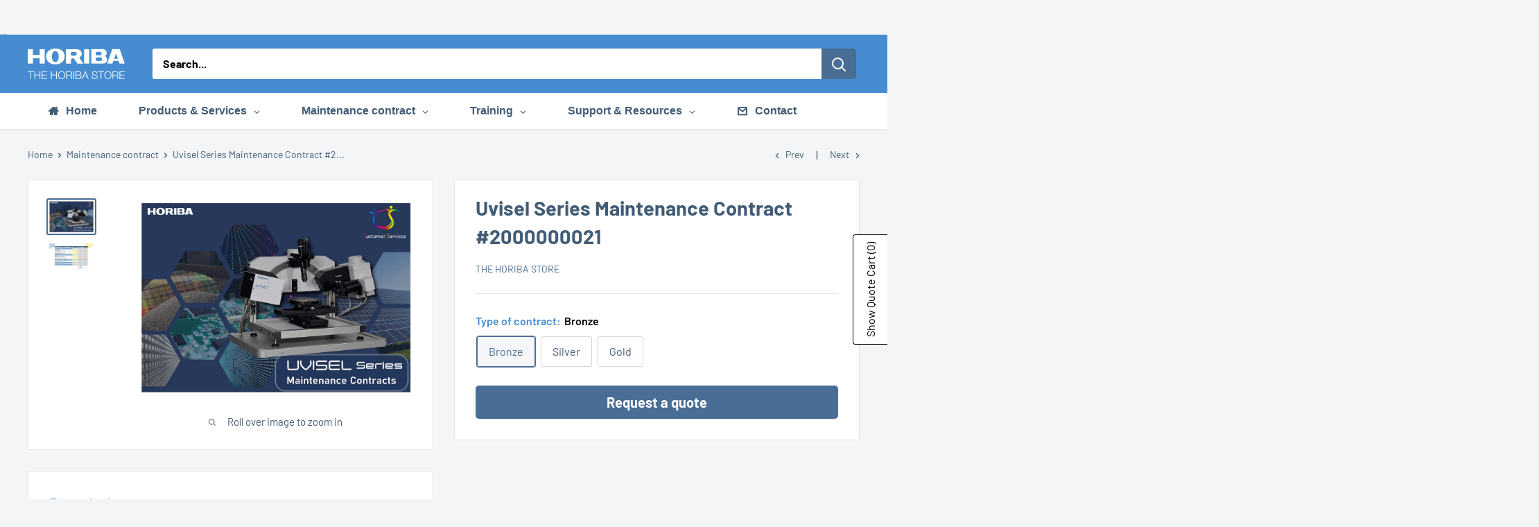

--- FILE ---
content_type: text/html; charset=utf-8
request_url: https://store.eu.horiba.com/collections/maintenance-contract/products/maintenance-contract-for-an-uvisel-series
body_size: 49588
content:
<!doctype html>

<html class="no-js" lang="en">
  <head>
    <meta name="google-site-verification" content="IQOdiFewFhPgG7YT0ZhB3LISpIRY21IXUdwN5MPNjNo" />
    <meta charset="utf-8">
    <meta name="viewport" content="width=device-width, initial-scale=1.0, height=device-height, minimum-scale=1.0, maximum-scale=1.0">
    <meta name="theme-color" content="#486e95">

    <title>Uvisel Series Maintenance Contract #2000000021</title><meta name="description" content="Ensure uninterrupted performance with our Uvisel Series Maintenance Contract Signing up for a maintenance contract for your HORIBA Uvisel Series is the most cost-effective way to maintain the performance of the device you have invested in. Moreover, by taking a maintenance contract you improve the reliability and durab"><link rel="canonical" href="https://store.eu.horiba.com/products/maintenance-contract-for-an-uvisel-series"><link rel="preload" as="style" href="//store.eu.horiba.com/cdn/shop/t/24/assets/theme.css?v=176930253198041067741750419449">
    <link rel="preload" as="script" href="//store.eu.horiba.com/cdn/shop/t/24/assets/theme.js?v=58436354120716407751750076561">
    <link rel="preconnect" href="https://cdn.shopify.com">
    <link rel="preconnect" href="https://fonts.shopifycdn.com">
    <link rel="dns-prefetch" href="https://productreviews.shopifycdn.com">
    <link rel="dns-prefetch" href="https://ajax.googleapis.com">
    <link rel="dns-prefetch" href="https://maps.googleapis.com">
    <link rel="dns-prefetch" href="https://maps.gstatic.com">

    <meta property="og:type" content="product">
  <meta property="og:title" content="Uvisel Series Maintenance Contract #2000000021"><meta property="og:image" content="http://store.eu.horiba.com/cdn/shop/files/UviselPlusMaintanancecontract_en.png?v=1703258711">
    <meta property="og:image:secure_url" content="https://store.eu.horiba.com/cdn/shop/files/UviselPlusMaintanancecontract_en.png?v=1703258711">
    <meta property="og:image:width" content="1123">
    <meta property="og:image:height" content="794">
    <meta property="product:availability" content="in stock"><meta property="product:price:amount" content="0,00">
  <meta property="product:price:currency" content="EUR"><meta property="og:description" content="Ensure uninterrupted performance with our Uvisel Series Maintenance Contract Signing up for a maintenance contract for your HORIBA Uvisel Series is the most cost-effective way to maintain the performance of the device you have invested in. Moreover, by taking a maintenance contract you improve the reliability and durab"><meta property="og:url" content="https://store.eu.horiba.com/products/maintenance-contract-for-an-uvisel-series">
<meta property="og:site_name" content="The HORIBA Store"><meta name="twitter:card" content="summary"><meta name="twitter:title" content="Uvisel Series Maintenance Contract #2000000021">
  <meta name="twitter:description" content="Ensure uninterrupted performance with our Uvisel Series Maintenance Contract Signing up for a maintenance contract for your HORIBA Uvisel Series is the most cost-effective way to maintain the performance of the device you have invested in. Moreover, by taking a maintenance contract you improve the reliability and durability of your HORIBA Spectroscopic Ellipsometry instrument and you ensure a better monitoring of your instrument by our service engineer. Finally, having a service contract gives you many advantages: for example, the possibility to get consumable kits and spare parts at the lowest price, a priority response anytime you need to contact us and free remote diagnostics. Please check all the other advantages in our brochure. Why you should subscribe to a maintenance contract ? Our maintenance contracts* are available for an Uvisel Series in 3 types: Bronze Contract Silver Contract Gold Contract  *HORIBA France">
  <meta name="twitter:image" content="https://store.eu.horiba.com/cdn/shop/files/UviselPlusMaintanancecontract_en_600x600_crop_center.png?v=1703258711">
    <link rel="preload" href="//store.eu.horiba.com/cdn/fonts/barlow/barlow_n5.a193a1990790eba0cc5cca569d23799830e90f07.woff2" as="font" type="font/woff2" crossorigin><link rel="preload" href="//store.eu.horiba.com/cdn/fonts/barlow/barlow_n4.038c60d7ea9ddb238b2f64ba6f463ba6c0b5e5ad.woff2" as="font" type="font/woff2" crossorigin><style>
  @font-face {
  font-family: Barlow;
  font-weight: 500;
  font-style: normal;
  font-display: swap;
  src: url("//store.eu.horiba.com/cdn/fonts/barlow/barlow_n5.a193a1990790eba0cc5cca569d23799830e90f07.woff2") format("woff2"),
       url("//store.eu.horiba.com/cdn/fonts/barlow/barlow_n5.ae31c82169b1dc0715609b8cc6a610b917808358.woff") format("woff");
}

  @font-face {
  font-family: Barlow;
  font-weight: 400;
  font-style: normal;
  font-display: swap;
  src: url("//store.eu.horiba.com/cdn/fonts/barlow/barlow_n4.038c60d7ea9ddb238b2f64ba6f463ba6c0b5e5ad.woff2") format("woff2"),
       url("//store.eu.horiba.com/cdn/fonts/barlow/barlow_n4.074a9f2b990b38aec7d56c68211821e455b6d075.woff") format("woff");
}

@font-face {
  font-family: Barlow;
  font-weight: 600;
  font-style: normal;
  font-display: swap;
  src: url("//store.eu.horiba.com/cdn/fonts/barlow/barlow_n6.329f582a81f63f125e63c20a5a80ae9477df68e1.woff2") format("woff2"),
       url("//store.eu.horiba.com/cdn/fonts/barlow/barlow_n6.0163402e36247bcb8b02716880d0b39568412e9e.woff") format("woff");
}

@font-face {
  font-family: Barlow;
  font-weight: 500;
  font-style: italic;
  font-display: swap;
  src: url("//store.eu.horiba.com/cdn/fonts/barlow/barlow_i5.714d58286997b65cd479af615cfa9bb0a117a573.woff2") format("woff2"),
       url("//store.eu.horiba.com/cdn/fonts/barlow/barlow_i5.0120f77e6447d3b5df4bbec8ad8c2d029d87fb21.woff") format("woff");
}


  @font-face {
  font-family: Barlow;
  font-weight: 700;
  font-style: normal;
  font-display: swap;
  src: url("//store.eu.horiba.com/cdn/fonts/barlow/barlow_n7.691d1d11f150e857dcbc1c10ef03d825bc378d81.woff2") format("woff2"),
       url("//store.eu.horiba.com/cdn/fonts/barlow/barlow_n7.4fdbb1cb7da0e2c2f88492243ffa2b4f91924840.woff") format("woff");
}

  @font-face {
  font-family: Barlow;
  font-weight: 400;
  font-style: italic;
  font-display: swap;
  src: url("//store.eu.horiba.com/cdn/fonts/barlow/barlow_i4.8c59b6445f83f078b3520bad98b24d859431b377.woff2") format("woff2"),
       url("//store.eu.horiba.com/cdn/fonts/barlow/barlow_i4.bf7e6d69237bd02188410034976892368fd014c0.woff") format("woff");
}

  @font-face {
  font-family: Barlow;
  font-weight: 700;
  font-style: italic;
  font-display: swap;
  src: url("//store.eu.horiba.com/cdn/fonts/barlow/barlow_i7.50e19d6cc2ba5146fa437a5a7443c76d5d730103.woff2") format("woff2"),
       url("//store.eu.horiba.com/cdn/fonts/barlow/barlow_i7.47e9f98f1b094d912e6fd631cc3fe93d9f40964f.woff") format("woff");
}


  :root {
    --default-text-font-size : 15px;
    --base-text-font-size    : 16px;
    --heading-font-family    : Barlow, sans-serif;
    --heading-font-weight    : 500;
    --heading-font-style     : normal;
    --text-font-family       : Barlow, sans-serif;
    --text-font-weight       : 400;
    --text-font-style        : normal;
    --text-font-bolder-weight: 600;
    --text-link-decoration   : underline;

    --text-color               : #000000;
    --text-color-rgb           : 0, 0, 0;
    --heading-color            : #478cd0;
    --border-color             : #e1e3e4;
    --border-color-rgb         : 225, 227, 228;
    --form-border-color        : #d4d6d8;
    --accent-color             : #486e95;
    --accent-color-rgb         : 72, 110, 149;
    --link-color               : #000000;
    --link-color-hover         : #000000;
    --background               : #f3f5f6;
    --secondary-background     : #ffffff;
    --secondary-background-rgb : 255, 255, 255;
    --accent-background        : rgba(72, 110, 149, 0.08);

    --input-background: #ffffff;

    --error-color       : #ff0000;
    --error-background  : rgba(255, 0, 0, 0.07);
    --success-color     : #00aa00;
    --success-background: rgba(0, 170, 0, 0.11);

    --primary-button-background      : #486e95;
    --primary-button-background-rgb  : 72, 110, 149;
    --primary-button-text-color      : #ffffff;
    --secondary-button-background    : #486e95;
    --secondary-button-background-rgb: 72, 110, 149;
    --secondary-button-text-color    : #ffffff;

    --header-background      : #486e95;
    --header-text-color      : #ffffff;
    --header-light-text-color: #677279;
    --header-border-color    : rgba(103, 114, 121, 0.3);
    --header-accent-color    : #486e95;

    --footer-background-color:    #f3f5f6;
    --footer-heading-text-color:  #486e95;
    --footer-body-text-color:     #000000;
    --footer-body-text-color-rgb: 0, 0, 0;
    --footer-accent-color:        #486e95;
    --footer-accent-color-rgb:    72, 110, 149;
    --footer-border:              1px solid var(--border-color);
    
    --flickity-arrow-color: #abb1b4;--product-on-sale-accent           : #ee0000;
    --product-on-sale-accent-rgb       : 238, 0, 0;
    --product-on-sale-color            : #ffffff;
    --product-in-stock-color           : #008a00;
    --product-low-stock-color          : #ee0000;
    --product-sold-out-color           : #8a9297;
    --product-custom-label-1-background: #008a00;
    --product-custom-label-1-color     : #ffffff;
    --product-custom-label-2-background: #00a500;
    --product-custom-label-2-color     : #ffffff;
    --product-review-star-color        : #ffbd00;

    --mobile-container-gutter : 20px;
    --desktop-container-gutter: 40px;

    /* Shopify related variables */
    --payment-terms-background-color: #f3f5f6;
  }
</style>

<script>
  // IE11 does not have support for CSS variables, so we have to polyfill them
  if (!(((window || {}).CSS || {}).supports && window.CSS.supports('(--a: 0)'))) {
    const script = document.createElement('script');
    script.type = 'text/javascript';
    script.src = 'https://cdn.jsdelivr.net/npm/css-vars-ponyfill@2';
    script.onload = function() {
      cssVars({});
    };

    document.getElementsByTagName('head')[0].appendChild(script);
  }
</script>


    <script>window.performance && window.performance.mark && window.performance.mark('shopify.content_for_header.start');</script><meta id="shopify-digital-wallet" name="shopify-digital-wallet" content="/46838481057/digital_wallets/dialog">
<link rel="alternate" type="application/json+oembed" href="https://store.eu.horiba.com/products/maintenance-contract-for-an-uvisel-series.oembed">
<script async="async" src="/checkouts/internal/preloads.js?locale=en-FR"></script>
<script id="shopify-features" type="application/json">{"accessToken":"17412eef4d66b4e7ac8f0a40d4e81a6c","betas":["rich-media-storefront-analytics"],"domain":"store.eu.horiba.com","predictiveSearch":true,"shopId":46838481057,"locale":"en"}</script>
<script>var Shopify = Shopify || {};
Shopify.shop = "horiba-webshop.myshopify.com";
Shopify.locale = "en";
Shopify.currency = {"active":"EUR","rate":"1.0"};
Shopify.country = "FR";
Shopify.theme = {"name":"Theme Warehouse dernière MAJ","id":181445263687,"schema_name":"Warehouse","schema_version":"6.5.0","theme_store_id":871,"role":"main"};
Shopify.theme.handle = "null";
Shopify.theme.style = {"id":null,"handle":null};
Shopify.cdnHost = "store.eu.horiba.com/cdn";
Shopify.routes = Shopify.routes || {};
Shopify.routes.root = "/";</script>
<script type="module">!function(o){(o.Shopify=o.Shopify||{}).modules=!0}(window);</script>
<script>!function(o){function n(){var o=[];function n(){o.push(Array.prototype.slice.apply(arguments))}return n.q=o,n}var t=o.Shopify=o.Shopify||{};t.loadFeatures=n(),t.autoloadFeatures=n()}(window);</script>
<script id="shop-js-analytics" type="application/json">{"pageType":"product"}</script>
<script defer="defer" async type="module" src="//store.eu.horiba.com/cdn/shopifycloud/shop-js/modules/v2/client.init-shop-cart-sync_C5BV16lS.en.esm.js"></script>
<script defer="defer" async type="module" src="//store.eu.horiba.com/cdn/shopifycloud/shop-js/modules/v2/chunk.common_CygWptCX.esm.js"></script>
<script type="module">
  await import("//store.eu.horiba.com/cdn/shopifycloud/shop-js/modules/v2/client.init-shop-cart-sync_C5BV16lS.en.esm.js");
await import("//store.eu.horiba.com/cdn/shopifycloud/shop-js/modules/v2/chunk.common_CygWptCX.esm.js");

  window.Shopify.SignInWithShop?.initShopCartSync?.({"fedCMEnabled":true,"windoidEnabled":true});

</script>
<script>(function() {
  var isLoaded = false;
  function asyncLoad() {
    if (isLoaded) return;
    isLoaded = true;
    var urls = ["https:\/\/cloudsearch-1f874.kxcdn.com\/shopify.js?srp=\/a\/search\u0026shop=horiba-webshop.myshopify.com","https:\/\/gdprcdn.b-cdn.net\/js\/gdpr_cookie_consent.min.js?shop=horiba-webshop.myshopify.com","\/\/cdn.shopify.com\/proxy\/20169d80c99931d4facb1d4dfc6adc7f1ab3cfa85228559269f72a904000014b\/quotify.dev\/js\/widget.js?shop=horiba-webshop.myshopify.com\u0026sp-cache-control=cHVibGljLCBtYXgtYWdlPTkwMA"];
    for (var i = 0; i < urls.length; i++) {
      var s = document.createElement('script');
      s.type = 'text/javascript';
      s.async = true;
      s.src = urls[i];
      var x = document.getElementsByTagName('script')[0];
      x.parentNode.insertBefore(s, x);
    }
  };
  if(window.attachEvent) {
    window.attachEvent('onload', asyncLoad);
  } else {
    window.addEventListener('load', asyncLoad, false);
  }
})();</script>
<script id="__st">var __st={"a":46838481057,"offset":3600,"reqid":"26c3198c-fb90-4826-961d-174da1f7bbb8-1768827057","pageurl":"store.eu.horiba.com\/collections\/maintenance-contract\/products\/maintenance-contract-for-an-uvisel-series","u":"e2efb4a0bd00","p":"product","rtyp":"product","rid":6658795765945};</script>
<script>window.ShopifyPaypalV4VisibilityTracking = true;</script>
<script id="captcha-bootstrap">!function(){'use strict';const t='contact',e='account',n='new_comment',o=[[t,t],['blogs',n],['comments',n],[t,'customer']],c=[[e,'customer_login'],[e,'guest_login'],[e,'recover_customer_password'],[e,'create_customer']],r=t=>t.map((([t,e])=>`form[action*='/${t}']:not([data-nocaptcha='true']) input[name='form_type'][value='${e}']`)).join(','),a=t=>()=>t?[...document.querySelectorAll(t)].map((t=>t.form)):[];function s(){const t=[...o],e=r(t);return a(e)}const i='password',u='form_key',d=['recaptcha-v3-token','g-recaptcha-response','h-captcha-response',i],f=()=>{try{return window.sessionStorage}catch{return}},m='__shopify_v',_=t=>t.elements[u];function p(t,e,n=!1){try{const o=window.sessionStorage,c=JSON.parse(o.getItem(e)),{data:r}=function(t){const{data:e,action:n}=t;return t[m]||n?{data:e,action:n}:{data:t,action:n}}(c);for(const[e,n]of Object.entries(r))t.elements[e]&&(t.elements[e].value=n);n&&o.removeItem(e)}catch(o){console.error('form repopulation failed',{error:o})}}const l='form_type',E='cptcha';function T(t){t.dataset[E]=!0}const w=window,h=w.document,L='Shopify',v='ce_forms',y='captcha';let A=!1;((t,e)=>{const n=(g='f06e6c50-85a8-45c8-87d0-21a2b65856fe',I='https://cdn.shopify.com/shopifycloud/storefront-forms-hcaptcha/ce_storefront_forms_captcha_hcaptcha.v1.5.2.iife.js',D={infoText:'Protected by hCaptcha',privacyText:'Privacy',termsText:'Terms'},(t,e,n)=>{const o=w[L][v],c=o.bindForm;if(c)return c(t,g,e,D).then(n);var r;o.q.push([[t,g,e,D],n]),r=I,A||(h.body.append(Object.assign(h.createElement('script'),{id:'captcha-provider',async:!0,src:r})),A=!0)});var g,I,D;w[L]=w[L]||{},w[L][v]=w[L][v]||{},w[L][v].q=[],w[L][y]=w[L][y]||{},w[L][y].protect=function(t,e){n(t,void 0,e),T(t)},Object.freeze(w[L][y]),function(t,e,n,w,h,L){const[v,y,A,g]=function(t,e,n){const i=e?o:[],u=t?c:[],d=[...i,...u],f=r(d),m=r(i),_=r(d.filter((([t,e])=>n.includes(e))));return[a(f),a(m),a(_),s()]}(w,h,L),I=t=>{const e=t.target;return e instanceof HTMLFormElement?e:e&&e.form},D=t=>v().includes(t);t.addEventListener('submit',(t=>{const e=I(t);if(!e)return;const n=D(e)&&!e.dataset.hcaptchaBound&&!e.dataset.recaptchaBound,o=_(e),c=g().includes(e)&&(!o||!o.value);(n||c)&&t.preventDefault(),c&&!n&&(function(t){try{if(!f())return;!function(t){const e=f();if(!e)return;const n=_(t);if(!n)return;const o=n.value;o&&e.removeItem(o)}(t);const e=Array.from(Array(32),(()=>Math.random().toString(36)[2])).join('');!function(t,e){_(t)||t.append(Object.assign(document.createElement('input'),{type:'hidden',name:u})),t.elements[u].value=e}(t,e),function(t,e){const n=f();if(!n)return;const o=[...t.querySelectorAll(`input[type='${i}']`)].map((({name:t})=>t)),c=[...d,...o],r={};for(const[a,s]of new FormData(t).entries())c.includes(a)||(r[a]=s);n.setItem(e,JSON.stringify({[m]:1,action:t.action,data:r}))}(t,e)}catch(e){console.error('failed to persist form',e)}}(e),e.submit())}));const S=(t,e)=>{t&&!t.dataset[E]&&(n(t,e.some((e=>e===t))),T(t))};for(const o of['focusin','change'])t.addEventListener(o,(t=>{const e=I(t);D(e)&&S(e,y())}));const B=e.get('form_key'),M=e.get(l),P=B&&M;t.addEventListener('DOMContentLoaded',(()=>{const t=y();if(P)for(const e of t)e.elements[l].value===M&&p(e,B);[...new Set([...A(),...v().filter((t=>'true'===t.dataset.shopifyCaptcha))])].forEach((e=>S(e,t)))}))}(h,new URLSearchParams(w.location.search),n,t,e,['guest_login'])})(!0,!0)}();</script>
<script integrity="sha256-4kQ18oKyAcykRKYeNunJcIwy7WH5gtpwJnB7kiuLZ1E=" data-source-attribution="shopify.loadfeatures" defer="defer" src="//store.eu.horiba.com/cdn/shopifycloud/storefront/assets/storefront/load_feature-a0a9edcb.js" crossorigin="anonymous"></script>
<script data-source-attribution="shopify.dynamic_checkout.dynamic.init">var Shopify=Shopify||{};Shopify.PaymentButton=Shopify.PaymentButton||{isStorefrontPortableWallets:!0,init:function(){window.Shopify.PaymentButton.init=function(){};var t=document.createElement("script");t.src="https://store.eu.horiba.com/cdn/shopifycloud/portable-wallets/latest/portable-wallets.en.js",t.type="module",document.head.appendChild(t)}};
</script>
<script data-source-attribution="shopify.dynamic_checkout.buyer_consent">
  function portableWalletsHideBuyerConsent(e){var t=document.getElementById("shopify-buyer-consent"),n=document.getElementById("shopify-subscription-policy-button");t&&n&&(t.classList.add("hidden"),t.setAttribute("aria-hidden","true"),n.removeEventListener("click",e))}function portableWalletsShowBuyerConsent(e){var t=document.getElementById("shopify-buyer-consent"),n=document.getElementById("shopify-subscription-policy-button");t&&n&&(t.classList.remove("hidden"),t.removeAttribute("aria-hidden"),n.addEventListener("click",e))}window.Shopify?.PaymentButton&&(window.Shopify.PaymentButton.hideBuyerConsent=portableWalletsHideBuyerConsent,window.Shopify.PaymentButton.showBuyerConsent=portableWalletsShowBuyerConsent);
</script>
<script data-source-attribution="shopify.dynamic_checkout.cart.bootstrap">document.addEventListener("DOMContentLoaded",(function(){function t(){return document.querySelector("shopify-accelerated-checkout-cart, shopify-accelerated-checkout")}if(t())Shopify.PaymentButton.init();else{new MutationObserver((function(e,n){t()&&(Shopify.PaymentButton.init(),n.disconnect())})).observe(document.body,{childList:!0,subtree:!0})}}));
</script>

<script>window.performance && window.performance.mark && window.performance.mark('shopify.content_for_header.end');</script>

    <link rel="stylesheet" href="//store.eu.horiba.com/cdn/shop/t/24/assets/theme.css?v=176930253198041067741750419449">

    <script type="application/ld+json">{"@context":"http:\/\/schema.org\/","@id":"\/products\/maintenance-contract-for-an-uvisel-series#product","@type":"ProductGroup","brand":{"@type":"Brand","name":"The HORIBA Store"},"category":"Maintenance Contract","description":"\nEnsure uninterrupted performance with our Uvisel Series Maintenance Contract\n\nSigning up for a maintenance contract for your HORIBA Uvisel Series is the most cost-effective way to maintain the performance of the device you have invested in.\nMoreover, by taking a maintenance contract you improve the reliability and durability of your HORIBA Spectroscopic Ellipsometry instrument and you ensure a better monitoring of your instrument by our service engineer.\nFinally, having a service contract gives you many advantages: for example, the possibility to get consumable kits and spare parts at the lowest price, a priority response anytime you need to contact us and free remote diagnostics. Please check all the other advantages in our brochure.\nWhy you should subscribe to a maintenance contract ?\nOur maintenance contracts* are available for an Uvisel Series in 3 types:\n\nBronze Contract\nSilver Contract\n Gold Contract \n\n\n*HORIBA France contract. Local contracts may vary for each country, please contact your local representative.\nIf you want more infomation about this topic, please visit our website on Spectroscopic Ellipsometry - HORIBA","hasVariant":[{"@id":"\/products\/maintenance-contract-for-an-uvisel-series?variant=48759193567559#variant","@type":"Product","image":"https:\/\/store.eu.horiba.com\/cdn\/shop\/files\/UviselPlusMaintanancecontract_en.png?v=1703258711\u0026width=1920","name":"Uvisel Series Maintenance Contract #2000000021 - Bronze","offers":{"@id":"\/products\/maintenance-contract-for-an-uvisel-series?variant=48759193567559#offer","@type":"Offer","availability":"http:\/\/schema.org\/InStock","price":"0.00","priceCurrency":"EUR","url":"https:\/\/store.eu.horiba.com\/products\/maintenance-contract-for-an-uvisel-series?variant=48759193567559"}},{"@id":"\/products\/maintenance-contract-for-an-uvisel-series?variant=48759193600327#variant","@type":"Product","image":"https:\/\/store.eu.horiba.com\/cdn\/shop\/files\/UviselPlusMaintanancecontract_en.png?v=1703258711\u0026width=1920","name":"Uvisel Series Maintenance Contract #2000000021 - Silver","offers":{"@id":"\/products\/maintenance-contract-for-an-uvisel-series?variant=48759193600327#offer","@type":"Offer","availability":"http:\/\/schema.org\/InStock","price":"0.00","priceCurrency":"EUR","url":"https:\/\/store.eu.horiba.com\/products\/maintenance-contract-for-an-uvisel-series?variant=48759193600327"}},{"@id":"\/products\/maintenance-contract-for-an-uvisel-series?variant=48759193633095#variant","@type":"Product","image":"https:\/\/store.eu.horiba.com\/cdn\/shop\/files\/UviselPlusMaintanancecontract_en.png?v=1703258711\u0026width=1920","name":"Uvisel Series Maintenance Contract #2000000021 - Gold","offers":{"@id":"\/products\/maintenance-contract-for-an-uvisel-series?variant=48759193633095#offer","@type":"Offer","availability":"http:\/\/schema.org\/InStock","price":"0.00","priceCurrency":"EUR","url":"https:\/\/store.eu.horiba.com\/products\/maintenance-contract-for-an-uvisel-series?variant=48759193633095"}}],"name":"Uvisel Series Maintenance Contract #2000000021","productGroupID":"6658795765945","url":"https:\/\/store.eu.horiba.com\/products\/maintenance-contract-for-an-uvisel-series"}</script><script type="application/ld+json">
  {
    "@context": "https://schema.org",
    "@type": "BreadcrumbList",
    "itemListElement": [{
        "@type": "ListItem",
        "position": 1,
        "name": "Home",
        "item": "https://store.eu.horiba.com"
      },{
            "@type": "ListItem",
            "position": 2,
            "name": "Maintenance contract",
            "item": "https://store.eu.horiba.com/collections/maintenance-contract"
          }, {
            "@type": "ListItem",
            "position": 3,
            "name": "Uvisel Series Maintenance Contract #2000000021",
            "item": "https://store.eu.horiba.com/products/maintenance-contract-for-an-uvisel-series"
          }]
  }
</script>

    <script>
      // This allows to expose several variables to the global scope, to be used in scripts
      window.theme = {
        pageType: "product",
        cartCount: 0,
        moneyFormat: "\u003cspan class=hidePrice\u003e\u003cspan class=money\u003e€{{amount_with_comma_separator}}\u003c\/span\u003e\u003c\/span\u003e",
        moneyWithCurrencyFormat: "\u003cspan class=hidePrice\u003e\u003cspan class=money\u003e€{{amount_with_comma_separator}} EUR\u003c\/span\u003e\u003c\/span\u003e",
        currencyCodeEnabled: false,
        showDiscount: false,
        discountMode: "saving",
        cartType: "drawer"
      };

      window.routes = {
        rootUrl: "\/",
        rootUrlWithoutSlash: '',
        cartUrl: "\/cart",
        cartAddUrl: "\/cart\/add",
        cartChangeUrl: "\/cart\/change",
        searchUrl: "\/search",
        productRecommendationsUrl: "\/recommendations\/products"
      };

      window.languages = {
        productRegularPrice: "Regular price",
        productSalePrice: "Sale price",
        collectionOnSaleLabel: "Save {{savings}}",
        productFormUnavailable: "Unavailable",
        productFormAddToCart: "Add to cart",
        productFormPreOrder: "Pre-order",
        productFormSoldOut: "Sold out",
        productAdded: "Product has been added to your cart",
        productAddedShort: "Added!",
        shippingEstimatorNoResults: "No shipping could be found for your address.",
        shippingEstimatorOneResult: "There is one shipping rate for your address:",
        shippingEstimatorMultipleResults: "There are {{count}} shipping rates for your address:",
        shippingEstimatorErrors: "There are some errors:"
      };

      document.documentElement.className = document.documentElement.className.replace('no-js', 'js');
    </script><script src="//store.eu.horiba.com/cdn/shop/t/24/assets/theme.js?v=58436354120716407751750076561" defer></script>
    <script src="//store.eu.horiba.com/cdn/shop/t/24/assets/custom.js?v=715112540559140591750079345" defer></script><script>
        (function () {
          window.onpageshow = function() {
            // We force re-freshing the cart content onpageshow, as most browsers will serve a cache copy when hitting the
            // back button, which cause staled data
            document.documentElement.dispatchEvent(new CustomEvent('cart:refresh', {
              bubbles: true,
              detail: {scrollToTop: false}
            }));
          };
        })();
      </script><!-- BEGIN app block: shopify://apps/consentmo-gdpr/blocks/gdpr_cookie_consent/4fbe573f-a377-4fea-9801-3ee0858cae41 -->


<!-- END app block --><!-- BEGIN app block: shopify://apps/powerful-form-builder/blocks/app-embed/e4bcb1eb-35b2-42e6-bc37-bfe0e1542c9d --><script type="text/javascript" hs-ignore data-cookieconsent="ignore">
  var Globo = Globo || {};
  var globoFormbuilderRecaptchaInit = function(){};
  var globoFormbuilderHcaptchaInit = function(){};
  window.Globo.FormBuilder = window.Globo.FormBuilder || {};
  window.Globo.FormBuilder.shop = {"configuration":{"money_format":"<span class=hidePrice><span class=money>€{{amount_with_comma_separator}}</span></span>"},"pricing":{"features":{"bulkOrderForm":false,"cartForm":false,"fileUpload":2,"removeCopyright":false,"restrictedEmailDomains":false,"metrics":false}},"settings":{"copyright":"Powered by <a href=\"https://powerfulform.com\" target=\"_blank\">PowerfulForm</a> <a href=\"https://apps.shopify.com/form-builder-contact-form\" target=\"_blank\">Form Builder</a>","hideWaterMark":false,"reCaptcha":{"recaptchaType":"v2","siteKey":false,"languageCode":"en"},"hCaptcha":{"siteKey":false},"scrollTop":false,"customCssCode":"","customCssEnabled":false,"additionalColumns":[]},"encryption_form_id":1,"url":"https://app.powerfulform.com/","CDN_URL":"https://dxo9oalx9qc1s.cloudfront.net","app_id":"1783207"};

  if(window.Globo.FormBuilder.shop.settings.customCssEnabled && window.Globo.FormBuilder.shop.settings.customCssCode){
    const customStyle = document.createElement('style');
    customStyle.type = 'text/css';
    customStyle.innerHTML = window.Globo.FormBuilder.shop.settings.customCssCode;
    document.head.appendChild(customStyle);
  }

  window.Globo.FormBuilder.forms = [];
    
      
      
      
      window.Globo.FormBuilder.forms[124118] = {"124118":{"elements":[{"id":"group-1","type":"group","label":"Page 1","description":"","elements":[{"id":"row-1","type":"row","description":null,"elements":[{"id":"text-1","type":"text","label":{"en":"First name","vi":"Your Name"},"placeholder":{"en":"First name","vi":"Your Name"},"description":null,"hideLabel":false,"required":true,"columnWidth":100},{"id":"text","type":"text","label":{"en":"Last name","vi":"Your Name"},"placeholder":{"en":"Last name","vi":"Your Name"},"description":null,"hideLabel":false,"required":true,"columnWidth":100,"conditionalField":false}]},{"id":"row-2","type":"row","description":null,"elements":[{"id":"email","type":"email","label":"Email","placeholder":"Email","description":null,"hideLabel":false,"required":true,"columnWidth":100,"conditionalField":false,"displayType":"show","displayRules":[{"field":"","relation":"equal","condition":""}]},{"id":"phone-1","type":"phone","label":{"en":"Phone","vi":"Phone"},"placeholder":"","description":"","validatePhone":false,"onlyShowFlag":false,"defaultCountryCode":"auto","limitCharacters":false,"characters":100,"hideLabel":false,"keepPositionLabel":false,"columnWidth":100,"displayType":"show","displayDisjunctive":false,"conditionalField":false,"required":false,"displayRules":[{"field":"","relation":"equal","condition":""}]}],"conditionalField":false},{"id":"row-1766153599837-bf1qvrp0l","type":"row","description":null,"elements":[{"id":"country-1","type":"country","label":"Country","placeholder":"Please select","options":"Afghanistan\nAland Islands\nAlbania\nAlgeria\nAndorra\nAngola\nAnguilla\nAntigua And Barbuda\nArgentina\nArmenia\nAruba\nAustralia\nAustria\nAzerbaijan\nBahamas\nBahrain\nBangladesh\nBarbados\nBelarus\nBelgium\nBelize\nBenin\nBermuda\nBhutan\nBolivia\nBosnia And Herzegovina\nBotswana\nBouvet Island\nBrazil\nBritish Indian Ocean Territory\nVirgin Islands, British\nBrunei\nBulgaria\nBurkina Faso\nBurundi\nCambodia\nRepublic of Cameroon\nCanada\nCape Verde\nCaribbean Netherlands\nCayman Islands\nCentral African Republic\nChad\nChile\nChina\nChristmas Island\nCocos (Keeling) Islands\nColombia\nComoros\nCongo\nCongo, The Democratic Republic Of The\nCook Islands\nCosta Rica\nCroatia\nCuba\nCuraçao\nCyprus\nCzech Republic\nCôte d'Ivoire\nDenmark\nDjibouti\nDominica\nDominican Republic\nEcuador\nEgypt\nEl Salvador\nEquatorial Guinea\nEritrea\nEstonia\nEswatini\nEthiopia\nFalkland Islands (Malvinas)\nFaroe Islands\nFiji\nFinland\nFrance\nFrench Guiana\nFrench Polynesia\nFrench Southern Territories\nGabon\nGambia\nGeorgia\nGermany\nGhana\nGibraltar\nGreece\nGreenland\nGrenada\nGuadeloupe\nGuatemala\nGuernsey\nGuinea\nGuinea Bissau\nGuyana\nHaiti\nHeard Island And Mcdonald Islands\nHonduras\nHong Kong\nHungary\nIceland\nIndia\nIndonesia\nIran, Islamic Republic Of\nIraq\nIreland\nIsle Of Man\nIsrael\nItaly\nJamaica\nJapan\nJersey\nJordan\nKazakhstan\nKenya\nKiribati\nKosovo\nKuwait\nKyrgyzstan\nLao People's Democratic Republic\nLatvia\nLebanon\nLesotho\nLiberia\nLibyan Arab Jamahiriya\nLiechtenstein\nLithuania\nLuxembourg\nMacao\nMadagascar\nMalawi\nMalaysia\nMaldives\nMali\nMalta\nMartinique\nMauritania\nMauritius\nMayotte\nMexico\nMoldova, Republic of\nMonaco\nMongolia\nMontenegro\nMontserrat\nMorocco\nMozambique\nMyanmar\nNamibia\nNauru\nNepal\nNetherlands\nNetherlands Antilles\nNew Caledonia\nNew Zealand\nNicaragua\nNiger\nNigeria\nNiue\nNorfolk Island\nKorea, Democratic People's Republic Of\nNorth Macedonia\nNorway\nOman\nPakistan\nPalestinian Territory, Occupied\nPanama\nPapua New Guinea\nParaguay\nPeru\nPhilippines\nPitcairn\nPoland\nPortugal\nQatar\nReunion\nRomania\nRussia\nRwanda\nSamoa\nSan Marino\nSao Tome And Principe\nSaudi Arabia\nSenegal\nSerbia\nSeychelles\nSierra Leone\nSingapore\nSint Maarten\nSlovakia\nSlovenia\nSolomon Islands\nSomalia\nSouth Africa\nSouth Georgia And The South Sandwich Islands\nSouth Korea\nSouth Sudan\nSpain\nSri Lanka\nSaint Barthélemy\nSaint Helena\nSaint Kitts And Nevis\nSaint Lucia\nSaint Martin\nSaint Pierre And Miquelon\nSt. Vincent\nSudan\nSuriname\nSvalbard And Jan Mayen\nSweden\nSwitzerland\nSyria\nTaiwan\nTajikistan\nTanzania, United Republic Of\nThailand\nTimor Leste\nTogo\nTokelau\nTonga\nTrinidad and Tobago\nTunisia\nTurkey\nTurkmenistan\nTurks and Caicos Islands\nTuvalu\nUnited States Minor Outlying Islands\nUganda\nUkraine\nUnited Arab Emirates\nUnited Kingdom\nUnited States\nUruguay\nUzbekistan\nVanuatu\nHoly See (Vatican City State)\nVenezuela\nVietnam\nWallis And Futuna\nWestern Sahara\nYemen\nZambia\nZimbabwe","defaultOption":"","description":"","hideLabel":false,"keepPositionLabel":false,"columnWidth":100,"displayType":"show","displayDisjunctive":false,"conditionalField":false,"required":true,"ifHideLabel":false},{"id":"text-2","type":"text","label":{"en":"Company","fr":"Company"},"placeholder":"","description":"","limitCharacters":false,"characters":100,"hideLabel":false,"keepPositionLabel":false,"columnWidth":100,"displayType":"show","displayDisjunctive":false,"conditionalField":false,"required":true}],"conditionalField":false},{"id":"devider-1","type":"devider","hideDevider":false,"conditionalField":false},{"id":"heading-1","type":"heading","heading":{"en":"Do you have any information to share with us about your needs?","fr":"Do you have any information to share with us about your needs?"},"caption":"","columnWidth":100,"displayType":"show","displayDisjunctive":false,"conditionalField":false}]}],"errorMessage":{"required":"{{ label | capitalize }} is required","minSelections":"Please choose at least {{ min_selections }} options","maxSelections":"Please choose at maximum of {{ max_selections }} options","exactlySelections":"Please choose exactly {{ exact_selections }} options","minProductSelections":"Please choose at least {{ min_selections }} products","maxProductSelections":"Please choose a maximum of {{ max_selections }} products","minProductQuantities":"Please choose a quantity of at least {{ min_quantities }} products","maxProductQuantities":"Please choose a quantity of no more than {{ max_quantities }} products","minEachProductQuantities":"Choose quantity of product {{product_name}} of at least {{min_quantities}}","maxEachProductQuantities":"Choose quantity of product {{product_name}} of at most {{max_quantities}}","invalid":"Invalid","invalidName":"Invalid name","invalidEmail":"Email address is invalid","restrictedEmailDomain":"This email domain is restricted","invalidURL":"Invalid url","invalidPhone":"Invalid phone","invalidNumber":"Invalid number","invalidPassword":"Invalid password","confirmPasswordNotMatch":"Confirmed password doesn't match","customerAlreadyExists":"Customer already exists","keyAlreadyExists":"Data already exists","fileSizeLimit":"File size limit","fileNotAllowed":"File not allowed","requiredCaptcha":"Required captcha","requiredProducts":"Please select product","limitQuantity":"The number of products left in stock has been exceeded","shopifyInvalidPhone":"phone - Enter a valid phone number to use this delivery method","shopifyPhoneHasAlready":"phone - Phone has already been taken","shopifyInvalidProvice":"addresses.province - is not valid","otherError":"Something went wrong, please try again","limitNumberOfSubmissions":"Form submission limit reached"},"appearance":{"layout":"boxed","width":600,"style":"material_filled","mainColor":"rgba(46,78,73,1)","floatingIcon":"\u003csvg xmlns=\"http:\/\/www.w3.org\/2000\/svg\" viewBox=\"0 0 20 20\"\u003e\u003cpath d=\"M6.75 4a3.75 3.75 0 0 0-3.75 3.75v2.5a3.75 3.75 0 0 0 3.75 3.75h1.5a.75.75 0 0 0 0-1.5h-1.5a2.25 2.25 0 0 1-2.25-2.25v-2.5a2.25 2.25 0 0 1 2.25-2.25h6.5a2.25 2.25 0 0 1 2.25 2.25v.5a.75.75 0 0 0 1.5 0v-.5a3.75 3.75 0 0 0-3.75-3.75h-6.5Z\"\/\u003e\u003cpath d=\"M9.464 8.464a.75.75 0 0 1 .78-.176l6.01 2.12a.75.75 0 0 1 .281 1.238l-1.237 1.238 1.414 1.414a.75.75 0 0 1 0 1.06l-.353.354a.75.75 0 0 1-1.06 0l-1.415-1.414-1.238 1.238a.75.75 0 0 1-1.237-.281l-2.121-6.01a.75.75 0 0 1 .176-.78Z\"\/\u003e\u003c\/svg\u003e","floatingText":{"en":"Need custom certified standard ?","fr":"Need custom certified standard ?"},"displayOnAllPage":false,"formType":"normalForm","background":"image","backgroundColor":"#fff","descriptionColor":"#6c757d","headingColor":"#000","labelColor":"#1c1c1c","optionColor":"#000","paragraphBackground":"#fff","paragraphColor":"#000","theme_design":true,"font":{"family":"Almarai","variant":"regular"},"colorScheme":{"solidButton":{"red":71,"green":140,"blue":208},"solidButtonLabel":{"red":240,"green":250,"blue":255,"alpha":1},"text":{"red":0,"green":0,"blue":0,"alpha":1},"outlineButton":{"red":229,"green":229,"blue":229,"alpha":1},"background":{"red":239,"green":240,"blue":241}},"imageLayout":"none","imageUrl":"https:\/\/cdn.shopify.com\/s\/files\/1\/0468\/3848\/1057\/files\/g-form-124118-appearance.imageUrl-mjcyckna-HORIBA_bleu-300dpi.png?v=1766153766","imageRatio":"50","backgroundImage":null,"popup_trigger":{"after_scrolling":false,"after_timer":false,"on_exit_intent":false}},"afterSubmit":{"action":"clearForm","title":{"en":"Thank you for contacting us. ","fr":"Thank you for contacting us. "},"message":{"en":"\u003cp\u003eWe have received your quote and will get back to you shortly.\u003c\/p\u003e\u003cp\u003e\u003cbr\u003e\u003c\/p\u003e\u003cp\u003eHave a nice day\u003c\/p\u003e\u003cp\u003e\u003cbr\u003e\u003c\/p\u003e\u003cp\u003eThe HORIBA Store's team\u003c\/p\u003e","fr":"\u003cp\u003eWe have received your quote and will get back to you shortly.\u003c\/p\u003e\u003cp\u003e\u003cbr\u003e\u003c\/p\u003e\u003cp\u003eHave a nice day\u003c\/p\u003e\u003cp\u003e\u003cbr\u003e\u003c\/p\u003e\u003cp\u003eThe HORIBA Store's team\u003c\/p\u003e"},"redirectUrl":null},"footer":{"description":null,"previousText":"Previous","nextText":"Next","submitText":"Submit","submitFullWidth":true},"header":{"active":true,"title":{"en":"Custom Certified Standard","fr":"Custom Certified Standard"},"description":{"en":"\u003cp\u003e\u003cem\u003ePlease fill out the form below if you would like to order specific solutions.\u003c\/em\u003e\u003c\/p\u003e","fr":"\u003cp\u003e\u003cem\u003ePlease fill out the form below if you would like to order specific solutions.\u003c\/em\u003e\u003c\/p\u003e"},"headerAlignment":"center"},"isStepByStepForm":true,"publish":{"requiredLogin":false,"requiredLoginMessage":"Please \u003ca href='\/account\/login' title='login'\u003elogin\u003c\/a\u003e to continue"},"reCaptcha":{"enable":false},"html":"\n\u003cdiv class=\"globo-form boxed-form globo-form-id-124118 \" data-locale=\"en\" \u003e\n\n\u003cstyle\u003e\n\n\n    \n        \n        @import url('https:\/\/fonts.googleapis.com\/css?family=Almarai:ital,wght@0,400');\n    \n\n    :root .globo-form-app[data-id=\"124118\"]{\n        \n        --gfb-color-solidButton: 71,140,208;\n        --gfb-color-solidButtonColor: rgb(var(--gfb-color-solidButton));\n        --gfb-color-solidButtonLabel: 240,250,255;\n        --gfb-color-solidButtonLabelColor: rgb(var(--gfb-color-solidButtonLabel));\n        --gfb-color-text: 0,0,0;\n        --gfb-color-textColor: rgb(var(--gfb-color-text));\n        --gfb-color-outlineButton: 229,229,229;\n        --gfb-color-outlineButtonColor: rgb(var(--gfb-color-outlineButton));\n        --gfb-color-background: 239,240,241;\n        --gfb-color-backgroundColor: rgb(var(--gfb-color-background));\n        \n        --gfb-main-color: rgba(46,78,73,1);\n        --gfb-primary-color: var(--gfb-color-solidButtonColor, var(--gfb-main-color));\n        --gfb-primary-text-color: var(--gfb-color-solidButtonLabelColor, #FFF);\n        --gfb-form-width: 600px;\n        --gfb-font-family: inherit;\n        --gfb-font-style: inherit;\n        --gfb--image: 50%;\n        --gfb-image-ratio-draft: var(--gfb--image);\n        --gfb-image-ratio: var(--gfb-image-ratio-draft);\n        \n        \n        --gfb-font-family: \"Almarai\";\n        --gfb-font-weight: normal;\n        --gfb-font-style: normal;\n        \n        --gfb-bg-temp-color: #FFF;\n        --gfb-bg-position: ;\n        \n        --gfb-bg-color: var(--gfb-color-backgroundColor, var(--gfb-bg-temp-color));\n        \n            --gfb-bg-image: url();\n        \n    }\n    \n.globo-form-id-124118 .globo-form-app{\n    max-width: 600px;\n    width: -webkit-fill-available;\n    \n    background-color: var(--gfb-bg-color);\n    \n    \n    background-image : url('');\n    background-position: center ;;\n    background-repeat:no-repeat;\n    background-size: cover;\n    \n}\n\n.globo-form-id-124118 .globo-form-app .globo-heading{\n    color: var(--gfb-color-textColor, #000)\n}\n\n\n.globo-form-id-124118 .globo-form-app .header {\n    text-align:center;\n}\n\n\n.globo-form-id-124118 .globo-form-app .globo-description,\n.globo-form-id-124118 .globo-form-app .header .globo-description{\n    --gfb-color-description: rgba(var(--gfb-color-text), 0.8);\n    color: var(--gfb-color-description, #6c757d);\n}\n.globo-form-id-124118 .globo-form-app .globo-label,\n.globo-form-id-124118 .globo-form-app .globo-form-control label.globo-label,\n.globo-form-id-124118 .globo-form-app .globo-form-control label.globo-label span.label-content{\n    color: var(--gfb-color-textColor, #1c1c1c);\n    text-align: left;\n}\n.globo-form-id-124118 .globo-form-app .globo-label.globo-position-label{\n    height: 20px !important;\n}\n.globo-form-id-124118 .globo-form-app .globo-form-control .help-text.globo-description,\n.globo-form-id-124118 .globo-form-app .globo-form-control span.globo-description{\n    --gfb-color-description: rgba(var(--gfb-color-text), 0.8);\n    color: var(--gfb-color-description, #6c757d);\n}\n.globo-form-id-124118 .globo-form-app .globo-form-control .checkbox-wrapper .globo-option,\n.globo-form-id-124118 .globo-form-app .globo-form-control .radio-wrapper .globo-option\n{\n    color: var(--gfb-color-textColor, #1c1c1c);\n}\n.globo-form-id-124118 .globo-form-app .footer,\n.globo-form-id-124118 .globo-form-app .gfb__footer{\n    text-align:;\n}\n.globo-form-id-124118 .globo-form-app .footer button,\n.globo-form-id-124118 .globo-form-app .gfb__footer button{\n    border:1px solid var(--gfb-primary-color);\n    \n        width:100%;\n    \n}\n.globo-form-id-124118 .globo-form-app .footer button.submit,\n.globo-form-id-124118 .globo-form-app .gfb__footer button.submit\n.globo-form-id-124118 .globo-form-app .footer button.checkout,\n.globo-form-id-124118 .globo-form-app .gfb__footer button.checkout,\n.globo-form-id-124118 .globo-form-app .footer button.action.loading .spinner,\n.globo-form-id-124118 .globo-form-app .gfb__footer button.action.loading .spinner{\n    background-color: var(--gfb-primary-color);\n    color : #ffffff;\n}\n.globo-form-id-124118 .globo-form-app .globo-form-control .star-rating\u003efieldset:not(:checked)\u003elabel:before {\n    content: url('data:image\/svg+xml; utf8, \u003csvg aria-hidden=\"true\" focusable=\"false\" data-prefix=\"far\" data-icon=\"star\" class=\"svg-inline--fa fa-star fa-w-18\" role=\"img\" xmlns=\"http:\/\/www.w3.org\/2000\/svg\" viewBox=\"0 0 576 512\"\u003e\u003cpath fill=\"rgba(46,78,73,1)\" d=\"M528.1 171.5L382 150.2 316.7 17.8c-11.7-23.6-45.6-23.9-57.4 0L194 150.2 47.9 171.5c-26.2 3.8-36.7 36.1-17.7 54.6l105.7 103-25 145.5c-4.5 26.3 23.2 46 46.4 33.7L288 439.6l130.7 68.7c23.2 12.2 50.9-7.4 46.4-33.7l-25-145.5 105.7-103c19-18.5 8.5-50.8-17.7-54.6zM388.6 312.3l23.7 138.4L288 385.4l-124.3 65.3 23.7-138.4-100.6-98 139-20.2 62.2-126 62.2 126 139 20.2-100.6 98z\"\u003e\u003c\/path\u003e\u003c\/svg\u003e');\n}\n.globo-form-id-124118 .globo-form-app .globo-form-control .star-rating\u003efieldset\u003einput:checked ~ label:before {\n    content: url('data:image\/svg+xml; utf8, \u003csvg aria-hidden=\"true\" focusable=\"false\" data-prefix=\"fas\" data-icon=\"star\" class=\"svg-inline--fa fa-star fa-w-18\" role=\"img\" xmlns=\"http:\/\/www.w3.org\/2000\/svg\" viewBox=\"0 0 576 512\"\u003e\u003cpath fill=\"rgba(46,78,73,1)\" d=\"M259.3 17.8L194 150.2 47.9 171.5c-26.2 3.8-36.7 36.1-17.7 54.6l105.7 103-25 145.5c-4.5 26.3 23.2 46 46.4 33.7L288 439.6l130.7 68.7c23.2 12.2 50.9-7.4 46.4-33.7l-25-145.5 105.7-103c19-18.5 8.5-50.8-17.7-54.6L382 150.2 316.7 17.8c-11.7-23.6-45.6-23.9-57.4 0z\"\u003e\u003c\/path\u003e\u003c\/svg\u003e');\n}\n.globo-form-id-124118 .globo-form-app .globo-form-control .star-rating\u003efieldset:not(:checked)\u003elabel:hover:before,\n.globo-form-id-124118 .globo-form-app .globo-form-control .star-rating\u003efieldset:not(:checked)\u003elabel:hover ~ label:before{\n    content : url('data:image\/svg+xml; utf8, \u003csvg aria-hidden=\"true\" focusable=\"false\" data-prefix=\"fas\" data-icon=\"star\" class=\"svg-inline--fa fa-star fa-w-18\" role=\"img\" xmlns=\"http:\/\/www.w3.org\/2000\/svg\" viewBox=\"0 0 576 512\"\u003e\u003cpath fill=\"rgba(46,78,73,1)\" d=\"M259.3 17.8L194 150.2 47.9 171.5c-26.2 3.8-36.7 36.1-17.7 54.6l105.7 103-25 145.5c-4.5 26.3 23.2 46 46.4 33.7L288 439.6l130.7 68.7c23.2 12.2 50.9-7.4 46.4-33.7l-25-145.5 105.7-103c19-18.5 8.5-50.8-17.7-54.6L382 150.2 316.7 17.8c-11.7-23.6-45.6-23.9-57.4 0z\"\u003e\u003c\/path\u003e\u003c\/svg\u003e')\n}\n.globo-form-id-124118 .globo-form-app .globo-form-control .checkbox-wrapper .checkbox-input:checked ~ .checkbox-label:before {\n    border-color: var(--gfb-primary-color);\n    box-shadow: 0 4px 6px rgba(50,50,93,0.11), 0 1px 3px rgba(0,0,0,0.08);\n    background-color: var(--gfb-primary-color);\n}\n.globo-form-id-124118 .globo-form-app .step.-completed .step__number,\n.globo-form-id-124118 .globo-form-app .line.-progress,\n.globo-form-id-124118 .globo-form-app .line.-start{\n    background-color: var(--gfb-primary-color);\n}\n.globo-form-id-124118 .globo-form-app .checkmark__check,\n.globo-form-id-124118 .globo-form-app .checkmark__circle{\n    stroke: var(--gfb-primary-color);\n}\n.globo-form-id-124118 .floating-button{\n    background-color: var(--gfb-primary-color);\n}\n.globo-form-id-124118 .globo-form-app .globo-form-control .checkbox-wrapper .checkbox-input ~ .checkbox-label:before,\n.globo-form-app .globo-form-control .radio-wrapper .radio-input ~ .radio-label:after{\n    border-color : var(--gfb-primary-color);\n}\n.globo-form-id-124118 .flatpickr-day.selected, \n.globo-form-id-124118 .flatpickr-day.startRange, \n.globo-form-id-124118 .flatpickr-day.endRange, \n.globo-form-id-124118 .flatpickr-day.selected.inRange, \n.globo-form-id-124118 .flatpickr-day.startRange.inRange, \n.globo-form-id-124118 .flatpickr-day.endRange.inRange, \n.globo-form-id-124118 .flatpickr-day.selected:focus, \n.globo-form-id-124118 .flatpickr-day.startRange:focus, \n.globo-form-id-124118 .flatpickr-day.endRange:focus, \n.globo-form-id-124118 .flatpickr-day.selected:hover, \n.globo-form-id-124118 .flatpickr-day.startRange:hover, \n.globo-form-id-124118 .flatpickr-day.endRange:hover, \n.globo-form-id-124118 .flatpickr-day.selected.prevMonthDay, \n.globo-form-id-124118 .flatpickr-day.startRange.prevMonthDay, \n.globo-form-id-124118 .flatpickr-day.endRange.prevMonthDay, \n.globo-form-id-124118 .flatpickr-day.selected.nextMonthDay, \n.globo-form-id-124118 .flatpickr-day.startRange.nextMonthDay, \n.globo-form-id-124118 .flatpickr-day.endRange.nextMonthDay {\n    background: var(--gfb-primary-color);\n    border-color: var(--gfb-primary-color);\n}\n.globo-form-id-124118 .globo-paragraph {\n    background: #fff;\n    color: var(--gfb-color-textColor, #000);\n    width: 100%!important;\n}\n\n[dir=\"rtl\"] .globo-form-app .header .title,\n[dir=\"rtl\"] .globo-form-app .header .description,\n[dir=\"rtl\"] .globo-form-id-124118 .globo-form-app .globo-heading,\n[dir=\"rtl\"] .globo-form-id-124118 .globo-form-app .globo-label,\n[dir=\"rtl\"] .globo-form-id-124118 .globo-form-app .globo-form-control label.globo-label,\n[dir=\"rtl\"] .globo-form-id-124118 .globo-form-app .globo-form-control label.globo-label span.label-content{\n    text-align: right;\n}\n\n[dir=\"rtl\"] .globo-form-app .line {\n    left: unset;\n    right: 50%;\n}\n\n[dir=\"rtl\"] .globo-form-id-124118 .globo-form-app .line.-start {\n    left: unset;    \n    right: 0%;\n}\n\n\u003c\/style\u003e\n\n\n\n\n\u003cdiv class=\"globo-form-app boxed-layout gfb-style-material_filled  gfb-font-size-medium\" data-id=124118\u003e\n    \n    \u003cdiv class=\"header dismiss hidden\" onclick=\"Globo.FormBuilder.closeModalForm(this)\"\u003e\n        \u003csvg width=20 height=20 viewBox=\"0 0 20 20\" class=\"\" focusable=\"false\" aria-hidden=\"true\"\u003e\u003cpath d=\"M11.414 10l4.293-4.293a.999.999 0 1 0-1.414-1.414L10 8.586 5.707 4.293a.999.999 0 1 0-1.414 1.414L8.586 10l-4.293 4.293a.999.999 0 1 0 1.414 1.414L10 11.414l4.293 4.293a.997.997 0 0 0 1.414 0 .999.999 0 0 0 0-1.414L11.414 10z\" fill-rule=\"evenodd\"\u003e\u003c\/path\u003e\u003c\/svg\u003e\n    \u003c\/div\u003e\n    \u003cform class=\"g-container\" novalidate action=\"https:\/\/app.powerfulform.com\/api\/front\/form\/124118\/send\" method=\"POST\" enctype=\"multipart\/form-data\" data-id=124118\u003e\n        \n            \n            \u003cdiv class=\"header\" data-path=\"header\"\u003e\n                \u003ch3 class=\"title globo-heading\"\u003eCustom Certified Standard\u003c\/h3\u003e\n                \n                \u003cdiv class=\"description globo-description\"\u003e\u003cp\u003e\u003cem\u003ePlease fill out the form below if you would like to order specific solutions.\u003c\/em\u003e\u003c\/p\u003e\u003c\/div\u003e\n                \n            \u003c\/div\u003e\n            \n        \n        \n            \u003cdiv class=\"globo-formbuilder-wizard\" data-id=124118\u003e\n                \u003cdiv class=\"wizard__content\"\u003e\n                    \u003cheader class=\"wizard__header\"\u003e\n                        \u003cdiv class=\"wizard__steps\"\u003e\n                        \u003cnav class=\"steps hidden\"\u003e\n                            \n                            \n                                \n                            \n                            \n                                \n                                    \n                                    \n                                    \n                                    \n                                    \u003cdiv class=\"step last \" data-element-id=\"group-1\"  data-step=\"0\" \u003e\n                                        \u003cdiv class=\"step__content\"\u003e\n                                            \u003cp class=\"step__number\"\u003e\u003c\/p\u003e\n                                            \u003csvg class=\"checkmark\" xmlns=\"http:\/\/www.w3.org\/2000\/svg\" width=52 height=52 viewBox=\"0 0 52 52\"\u003e\n                                                \u003ccircle class=\"checkmark__circle\" cx=\"26\" cy=\"26\" r=\"25\" fill=\"none\"\/\u003e\n                                                \u003cpath class=\"checkmark__check\" fill=\"none\" d=\"M14.1 27.2l7.1 7.2 16.7-16.8\"\/\u003e\n                                            \u003c\/svg\u003e\n                                            \u003cdiv class=\"lines\"\u003e\n                                                \n                                                    \u003cdiv class=\"line -start\"\u003e\u003c\/div\u003e\n                                                \n                                                \u003cdiv class=\"line -background\"\u003e\n                                                \u003c\/div\u003e\n                                                \u003cdiv class=\"line -progress\"\u003e\n                                                \u003c\/div\u003e\n                                            \u003c\/div\u003e  \n                                        \u003c\/div\u003e\n                                    \u003c\/div\u003e\n                                \n                            \n                        \u003c\/nav\u003e\n                        \u003c\/div\u003e\n                    \u003c\/header\u003e\n                    \u003cdiv class=\"panels\"\u003e\n                        \n                            \n                            \n                            \n                            \n                                \u003cdiv class=\"panel \" data-element-id=\"group-1\" data-id=124118  data-step=\"0\" style=\"padding-top:0\"\u003e\n                                    \n                                            \n                                                \n                                                    \n    \n        \n        \u003cdiv class=\"globo-form-row\" data-element-id=\"row-1\" \u003e\n            \n\n        \n        \n        \u003cdiv class=\"editor-actions\" data-element-type=\"row\"\u003e\n            \u003cdiv class=\"editor-add-action hidden\" data-position=\"top\"\u003e\n            \u003cdiv class=\"editor-add-button\"\u003e\n                \u003cdiv class=\"editor-add-button-indicator\"\u003e\u003c\/div\u003e\n                \n            \u003cdiv class=\"editor-add-icon\"\u003e\u003csvg xmlns=\"http:\/\/www.w3.org\/2000\/svg\" viewBox=\"0 0 20 20\"\u003e\u003cpath d=\"M10.75 5.75c0-.414-.336-.75-.75-.75s-.75.336-.75.75v3.5h-3.5c-.414 0-.75.336-.75.75s.336.75.75.75h3.5v3.5c0 .414.336.75.75.75s.75-.336.75-.75v-3.5h3.5c.414 0 .75-.336.75-.75s-.336-.75-.75-.75h-3.5v-3.5Z\"\/\u003e\u003c\/svg\u003e\u003c\/div\u003e\n        \n            \u003c\/div\u003e\n        \u003c\/div\u003e\n            \u003cdiv class=\"editor-add-action hidden\" data-position=\"right\"\u003e\n            \u003cdiv class=\"editor-add-button\"\u003e\n                \u003cdiv class=\"editor-add-button-indicator\"\u003e\u003c\/div\u003e\n                \n            \u003cdiv class=\"editor-add-icon\"\u003e\u003csvg xmlns=\"http:\/\/www.w3.org\/2000\/svg\" viewBox=\"0 0 20 20\"\u003e\u003cpath d=\"M10.75 5.75c0-.414-.336-.75-.75-.75s-.75.336-.75.75v3.5h-3.5c-.414 0-.75.336-.75.75s.336.75.75.75h3.5v3.5c0 .414.336.75.75.75s.75-.336.75-.75v-3.5h3.5c.414 0 .75-.336.75-.75s-.336-.75-.75-.75h-3.5v-3.5Z\"\/\u003e\u003c\/svg\u003e\u003c\/div\u003e\n        \n            \u003c\/div\u003e\n        \u003c\/div\u003e\n            \u003cdiv class=\"editor-add-action hidden\" data-position=\"bottom\"\u003e\n            \u003cdiv class=\"editor-add-button\"\u003e\n                \u003cdiv class=\"editor-add-button-indicator\"\u003e\u003c\/div\u003e\n                \n            \u003cdiv class=\"editor-add-icon\"\u003e\u003csvg xmlns=\"http:\/\/www.w3.org\/2000\/svg\" viewBox=\"0 0 20 20\"\u003e\u003cpath d=\"M10.75 5.75c0-.414-.336-.75-.75-.75s-.75.336-.75.75v3.5h-3.5c-.414 0-.75.336-.75.75s.336.75.75.75h3.5v3.5c0 .414.336.75.75.75s.75-.336.75-.75v-3.5h3.5c.414 0 .75-.336.75-.75s-.336-.75-.75-.75h-3.5v-3.5Z\"\/\u003e\u003c\/svg\u003e\u003c\/div\u003e\n        \n            \u003c\/div\u003e\n        \u003c\/div\u003e\n            \u003cdiv class=\"editor-add-action hidden\" data-position=\"left\"\u003e\n            \u003cdiv class=\"editor-add-button\"\u003e\n                \u003cdiv class=\"editor-add-button-indicator\"\u003e\u003c\/div\u003e\n                \n            \u003cdiv class=\"editor-add-icon\"\u003e\u003csvg xmlns=\"http:\/\/www.w3.org\/2000\/svg\" viewBox=\"0 0 20 20\"\u003e\u003cpath d=\"M10.75 5.75c0-.414-.336-.75-.75-.75s-.75.336-.75.75v3.5h-3.5c-.414 0-.75.336-.75.75s.336.75.75.75h3.5v3.5c0 .414.336.75.75.75s.75-.336.75-.75v-3.5h3.5c.414 0 .75-.336.75-.75s-.336-.75-.75-.75h-3.5v-3.5Z\"\/\u003e\u003c\/svg\u003e\u003c\/div\u003e\n        \n            \u003c\/div\u003e\n        \u003c\/div\u003e\n        \u003c\/div\u003e\n    \n\n            \n                \n                    \u003cdiv class=\"globo-form-row-item\" data-element-type=\"text\"\u003e\n                        \n\n\n\n\n\n\n\n\n\n\n\n\n\n\n\n\n    \n\n\n\n\n\n\n\n\n\n\n\u003cdiv class=\"globo-form-control layout-1-column \"  data-type='text' data-element-id='text-1'\u003e\n    \n    \n\n        \n        \n        \u003cdiv class=\"editor-actions\" data-element-type=\"text\"\u003e\n            \u003cdiv class=\"editor-add-action hidden\" data-position=\"top\"\u003e\n            \u003cdiv class=\"editor-add-button\"\u003e\n                \u003cdiv class=\"editor-add-button-indicator\"\u003e\u003c\/div\u003e\n                \n            \u003cdiv class=\"editor-add-icon\"\u003e\u003csvg xmlns=\"http:\/\/www.w3.org\/2000\/svg\" viewBox=\"0 0 20 20\"\u003e\u003cpath d=\"M10.75 5.75c0-.414-.336-.75-.75-.75s-.75.336-.75.75v3.5h-3.5c-.414 0-.75.336-.75.75s.336.75.75.75h3.5v3.5c0 .414.336.75.75.75s.75-.336.75-.75v-3.5h3.5c.414 0 .75-.336.75-.75s-.336-.75-.75-.75h-3.5v-3.5Z\"\/\u003e\u003c\/svg\u003e\u003c\/div\u003e\n        \n            \u003c\/div\u003e\n        \u003c\/div\u003e\n            \u003cdiv class=\"editor-add-action hidden\" data-position=\"right\"\u003e\n            \u003cdiv class=\"editor-add-button\"\u003e\n                \u003cdiv class=\"editor-add-button-indicator\"\u003e\u003c\/div\u003e\n                \n            \u003cdiv class=\"editor-add-icon\"\u003e\u003csvg xmlns=\"http:\/\/www.w3.org\/2000\/svg\" viewBox=\"0 0 20 20\"\u003e\u003cpath d=\"M10.75 5.75c0-.414-.336-.75-.75-.75s-.75.336-.75.75v3.5h-3.5c-.414 0-.75.336-.75.75s.336.75.75.75h3.5v3.5c0 .414.336.75.75.75s.75-.336.75-.75v-3.5h3.5c.414 0 .75-.336.75-.75s-.336-.75-.75-.75h-3.5v-3.5Z\"\/\u003e\u003c\/svg\u003e\u003c\/div\u003e\n        \n            \u003c\/div\u003e\n        \u003c\/div\u003e\n            \u003cdiv class=\"editor-add-action hidden\" data-position=\"bottom\"\u003e\n            \u003cdiv class=\"editor-add-button\"\u003e\n                \u003cdiv class=\"editor-add-button-indicator\"\u003e\u003c\/div\u003e\n                \n            \u003cdiv class=\"editor-add-icon\"\u003e\u003csvg xmlns=\"http:\/\/www.w3.org\/2000\/svg\" viewBox=\"0 0 20 20\"\u003e\u003cpath d=\"M10.75 5.75c0-.414-.336-.75-.75-.75s-.75.336-.75.75v3.5h-3.5c-.414 0-.75.336-.75.75s.336.75.75.75h3.5v3.5c0 .414.336.75.75.75s.75-.336.75-.75v-3.5h3.5c.414 0 .75-.336.75-.75s-.336-.75-.75-.75h-3.5v-3.5Z\"\/\u003e\u003c\/svg\u003e\u003c\/div\u003e\n        \n            \u003c\/div\u003e\n        \u003c\/div\u003e\n            \u003cdiv class=\"editor-add-action hidden\" data-position=\"left\"\u003e\n            \u003cdiv class=\"editor-add-button\"\u003e\n                \u003cdiv class=\"editor-add-button-indicator\"\u003e\u003c\/div\u003e\n                \n            \u003cdiv class=\"editor-add-icon\"\u003e\u003csvg xmlns=\"http:\/\/www.w3.org\/2000\/svg\" viewBox=\"0 0 20 20\"\u003e\u003cpath d=\"M10.75 5.75c0-.414-.336-.75-.75-.75s-.75.336-.75.75v3.5h-3.5c-.414 0-.75.336-.75.75s.336.75.75.75h3.5v3.5c0 .414.336.75.75.75s.75-.336.75-.75v-3.5h3.5c.414 0 .75-.336.75-.75s-.336-.75-.75-.75h-3.5v-3.5Z\"\/\u003e\u003c\/svg\u003e\u003c\/div\u003e\n        \n            \u003c\/div\u003e\n        \u003c\/div\u003e\n        \u003c\/div\u003e\n    \n\n    \n        \n\u003clabel for=\"124118-text-1\" class=\"material_filled-label globo-label gfb__label-v2 \" data-label=\"First name\"\u003e\n    \u003cspan class=\"label-content\" data-label=\"First name\"\u003eFirst name\u003c\/span\u003e\n    \n        \u003cspan class=\"text-danger text-smaller\"\u003e *\u003c\/span\u003e\n    \n\u003c\/label\u003e\n\n    \n\n    \u003cdiv class=\"globo-form-input\"\u003e\n        \n        \n        \u003cinput type=\"text\"  data-type=\"text\" class=\"material_filled-input\" id=\"124118-text-1\" name=\"text-1\" placeholder=\"First name\" presence  \u003e\n    \u003c\/div\u003e\n    \n        \u003csmall class=\"help-text globo-description\"\u003e\u003c\/small\u003e\n    \n    \u003csmall class=\"messages\" id=\"124118-text-1-error\"\u003e\u003c\/small\u003e\n\u003c\/div\u003e\n\n\n\n\n                    \u003c\/div\u003e\n                \n            \n                \n                    \u003cdiv class=\"globo-form-row-item\" data-element-type=\"text\"\u003e\n                        \n\n\n\n\n\n\n\n\n\n\n\n\n\n\n\n\n    \n\n\n\n\n\n\n\n\n\n\n\u003cdiv class=\"globo-form-control layout-1-column \"  data-type='text' data-element-id='text'\u003e\n    \n    \n\n        \n        \n        \u003cdiv class=\"editor-actions\" data-element-type=\"text\"\u003e\n            \u003cdiv class=\"editor-add-action hidden\" data-position=\"top\"\u003e\n            \u003cdiv class=\"editor-add-button\"\u003e\n                \u003cdiv class=\"editor-add-button-indicator\"\u003e\u003c\/div\u003e\n                \n            \u003cdiv class=\"editor-add-icon\"\u003e\u003csvg xmlns=\"http:\/\/www.w3.org\/2000\/svg\" viewBox=\"0 0 20 20\"\u003e\u003cpath d=\"M10.75 5.75c0-.414-.336-.75-.75-.75s-.75.336-.75.75v3.5h-3.5c-.414 0-.75.336-.75.75s.336.75.75.75h3.5v3.5c0 .414.336.75.75.75s.75-.336.75-.75v-3.5h3.5c.414 0 .75-.336.75-.75s-.336-.75-.75-.75h-3.5v-3.5Z\"\/\u003e\u003c\/svg\u003e\u003c\/div\u003e\n        \n            \u003c\/div\u003e\n        \u003c\/div\u003e\n            \u003cdiv class=\"editor-add-action hidden\" data-position=\"right\"\u003e\n            \u003cdiv class=\"editor-add-button\"\u003e\n                \u003cdiv class=\"editor-add-button-indicator\"\u003e\u003c\/div\u003e\n                \n            \u003cdiv class=\"editor-add-icon\"\u003e\u003csvg xmlns=\"http:\/\/www.w3.org\/2000\/svg\" viewBox=\"0 0 20 20\"\u003e\u003cpath d=\"M10.75 5.75c0-.414-.336-.75-.75-.75s-.75.336-.75.75v3.5h-3.5c-.414 0-.75.336-.75.75s.336.75.75.75h3.5v3.5c0 .414.336.75.75.75s.75-.336.75-.75v-3.5h3.5c.414 0 .75-.336.75-.75s-.336-.75-.75-.75h-3.5v-3.5Z\"\/\u003e\u003c\/svg\u003e\u003c\/div\u003e\n        \n            \u003c\/div\u003e\n        \u003c\/div\u003e\n            \u003cdiv class=\"editor-add-action hidden\" data-position=\"bottom\"\u003e\n            \u003cdiv class=\"editor-add-button\"\u003e\n                \u003cdiv class=\"editor-add-button-indicator\"\u003e\u003c\/div\u003e\n                \n            \u003cdiv class=\"editor-add-icon\"\u003e\u003csvg xmlns=\"http:\/\/www.w3.org\/2000\/svg\" viewBox=\"0 0 20 20\"\u003e\u003cpath d=\"M10.75 5.75c0-.414-.336-.75-.75-.75s-.75.336-.75.75v3.5h-3.5c-.414 0-.75.336-.75.75s.336.75.75.75h3.5v3.5c0 .414.336.75.75.75s.75-.336.75-.75v-3.5h3.5c.414 0 .75-.336.75-.75s-.336-.75-.75-.75h-3.5v-3.5Z\"\/\u003e\u003c\/svg\u003e\u003c\/div\u003e\n        \n            \u003c\/div\u003e\n        \u003c\/div\u003e\n            \u003cdiv class=\"editor-add-action hidden\" data-position=\"left\"\u003e\n            \u003cdiv class=\"editor-add-button\"\u003e\n                \u003cdiv class=\"editor-add-button-indicator\"\u003e\u003c\/div\u003e\n                \n            \u003cdiv class=\"editor-add-icon\"\u003e\u003csvg xmlns=\"http:\/\/www.w3.org\/2000\/svg\" viewBox=\"0 0 20 20\"\u003e\u003cpath d=\"M10.75 5.75c0-.414-.336-.75-.75-.75s-.75.336-.75.75v3.5h-3.5c-.414 0-.75.336-.75.75s.336.75.75.75h3.5v3.5c0 .414.336.75.75.75s.75-.336.75-.75v-3.5h3.5c.414 0 .75-.336.75-.75s-.336-.75-.75-.75h-3.5v-3.5Z\"\/\u003e\u003c\/svg\u003e\u003c\/div\u003e\n        \n            \u003c\/div\u003e\n        \u003c\/div\u003e\n        \u003c\/div\u003e\n    \n\n    \n        \n\u003clabel for=\"124118-text\" class=\"material_filled-label globo-label gfb__label-v2 \" data-label=\"Last name\"\u003e\n    \u003cspan class=\"label-content\" data-label=\"Last name\"\u003eLast name\u003c\/span\u003e\n    \n        \u003cspan class=\"text-danger text-smaller\"\u003e *\u003c\/span\u003e\n    \n\u003c\/label\u003e\n\n    \n\n    \u003cdiv class=\"globo-form-input\"\u003e\n        \n        \n        \u003cinput type=\"text\"  data-type=\"text\" class=\"material_filled-input\" id=\"124118-text\" name=\"text\" placeholder=\"Last name\" presence  \u003e\n    \u003c\/div\u003e\n    \n        \u003csmall class=\"help-text globo-description\"\u003e\u003c\/small\u003e\n    \n    \u003csmall class=\"messages\" id=\"124118-text-error\"\u003e\u003c\/small\u003e\n\u003c\/div\u003e\n\n\n\n\n                    \u003c\/div\u003e\n                \n            \n        \u003c\/div\u003e\n    \n\n                                                \n                                            \n                                                \n                                                    \n    \n        \n        \u003cdiv class=\"globo-form-row\" data-element-id=\"row-2\" \u003e\n            \n\n        \n        \n        \u003cdiv class=\"editor-actions\" data-element-type=\"row\"\u003e\n            \u003cdiv class=\"editor-add-action hidden\" data-position=\"top\"\u003e\n            \u003cdiv class=\"editor-add-button\"\u003e\n                \u003cdiv class=\"editor-add-button-indicator\"\u003e\u003c\/div\u003e\n                \n            \u003cdiv class=\"editor-add-icon\"\u003e\u003csvg xmlns=\"http:\/\/www.w3.org\/2000\/svg\" viewBox=\"0 0 20 20\"\u003e\u003cpath d=\"M10.75 5.75c0-.414-.336-.75-.75-.75s-.75.336-.75.75v3.5h-3.5c-.414 0-.75.336-.75.75s.336.75.75.75h3.5v3.5c0 .414.336.75.75.75s.75-.336.75-.75v-3.5h3.5c.414 0 .75-.336.75-.75s-.336-.75-.75-.75h-3.5v-3.5Z\"\/\u003e\u003c\/svg\u003e\u003c\/div\u003e\n        \n            \u003c\/div\u003e\n        \u003c\/div\u003e\n            \u003cdiv class=\"editor-add-action hidden\" data-position=\"right\"\u003e\n            \u003cdiv class=\"editor-add-button\"\u003e\n                \u003cdiv class=\"editor-add-button-indicator\"\u003e\u003c\/div\u003e\n                \n            \u003cdiv class=\"editor-add-icon\"\u003e\u003csvg xmlns=\"http:\/\/www.w3.org\/2000\/svg\" viewBox=\"0 0 20 20\"\u003e\u003cpath d=\"M10.75 5.75c0-.414-.336-.75-.75-.75s-.75.336-.75.75v3.5h-3.5c-.414 0-.75.336-.75.75s.336.75.75.75h3.5v3.5c0 .414.336.75.75.75s.75-.336.75-.75v-3.5h3.5c.414 0 .75-.336.75-.75s-.336-.75-.75-.75h-3.5v-3.5Z\"\/\u003e\u003c\/svg\u003e\u003c\/div\u003e\n        \n            \u003c\/div\u003e\n        \u003c\/div\u003e\n            \u003cdiv class=\"editor-add-action hidden\" data-position=\"bottom\"\u003e\n            \u003cdiv class=\"editor-add-button\"\u003e\n                \u003cdiv class=\"editor-add-button-indicator\"\u003e\u003c\/div\u003e\n                \n            \u003cdiv class=\"editor-add-icon\"\u003e\u003csvg xmlns=\"http:\/\/www.w3.org\/2000\/svg\" viewBox=\"0 0 20 20\"\u003e\u003cpath d=\"M10.75 5.75c0-.414-.336-.75-.75-.75s-.75.336-.75.75v3.5h-3.5c-.414 0-.75.336-.75.75s.336.75.75.75h3.5v3.5c0 .414.336.75.75.75s.75-.336.75-.75v-3.5h3.5c.414 0 .75-.336.75-.75s-.336-.75-.75-.75h-3.5v-3.5Z\"\/\u003e\u003c\/svg\u003e\u003c\/div\u003e\n        \n            \u003c\/div\u003e\n        \u003c\/div\u003e\n            \u003cdiv class=\"editor-add-action hidden\" data-position=\"left\"\u003e\n            \u003cdiv class=\"editor-add-button\"\u003e\n                \u003cdiv class=\"editor-add-button-indicator\"\u003e\u003c\/div\u003e\n                \n            \u003cdiv class=\"editor-add-icon\"\u003e\u003csvg xmlns=\"http:\/\/www.w3.org\/2000\/svg\" viewBox=\"0 0 20 20\"\u003e\u003cpath d=\"M10.75 5.75c0-.414-.336-.75-.75-.75s-.75.336-.75.75v3.5h-3.5c-.414 0-.75.336-.75.75s.336.75.75.75h3.5v3.5c0 .414.336.75.75.75s.75-.336.75-.75v-3.5h3.5c.414 0 .75-.336.75-.75s-.336-.75-.75-.75h-3.5v-3.5Z\"\/\u003e\u003c\/svg\u003e\u003c\/div\u003e\n        \n            \u003c\/div\u003e\n        \u003c\/div\u003e\n        \u003c\/div\u003e\n    \n\n            \n                \n                    \u003cdiv class=\"globo-form-row-item\" data-element-type=\"email\"\u003e\n                        \n\n\n\n\n\n\n\n\n\n\n\n\n\n\n\n\n    \n\n\n\n\n\n\n\n\n\n\n\u003cdiv class=\"globo-form-control layout-1-column \"  data-type='email' data-element-id='email'\u003e\n    \n    \n\n        \n        \n        \u003cdiv class=\"editor-actions\" data-element-type=\"email\"\u003e\n            \u003cdiv class=\"editor-add-action hidden\" data-position=\"top\"\u003e\n            \u003cdiv class=\"editor-add-button\"\u003e\n                \u003cdiv class=\"editor-add-button-indicator\"\u003e\u003c\/div\u003e\n                \n            \u003cdiv class=\"editor-add-icon\"\u003e\u003csvg xmlns=\"http:\/\/www.w3.org\/2000\/svg\" viewBox=\"0 0 20 20\"\u003e\u003cpath d=\"M10.75 5.75c0-.414-.336-.75-.75-.75s-.75.336-.75.75v3.5h-3.5c-.414 0-.75.336-.75.75s.336.75.75.75h3.5v3.5c0 .414.336.75.75.75s.75-.336.75-.75v-3.5h3.5c.414 0 .75-.336.75-.75s-.336-.75-.75-.75h-3.5v-3.5Z\"\/\u003e\u003c\/svg\u003e\u003c\/div\u003e\n        \n            \u003c\/div\u003e\n        \u003c\/div\u003e\n            \u003cdiv class=\"editor-add-action hidden\" data-position=\"right\"\u003e\n            \u003cdiv class=\"editor-add-button\"\u003e\n                \u003cdiv class=\"editor-add-button-indicator\"\u003e\u003c\/div\u003e\n                \n            \u003cdiv class=\"editor-add-icon\"\u003e\u003csvg xmlns=\"http:\/\/www.w3.org\/2000\/svg\" viewBox=\"0 0 20 20\"\u003e\u003cpath d=\"M10.75 5.75c0-.414-.336-.75-.75-.75s-.75.336-.75.75v3.5h-3.5c-.414 0-.75.336-.75.75s.336.75.75.75h3.5v3.5c0 .414.336.75.75.75s.75-.336.75-.75v-3.5h3.5c.414 0 .75-.336.75-.75s-.336-.75-.75-.75h-3.5v-3.5Z\"\/\u003e\u003c\/svg\u003e\u003c\/div\u003e\n        \n            \u003c\/div\u003e\n        \u003c\/div\u003e\n            \u003cdiv class=\"editor-add-action hidden\" data-position=\"bottom\"\u003e\n            \u003cdiv class=\"editor-add-button\"\u003e\n                \u003cdiv class=\"editor-add-button-indicator\"\u003e\u003c\/div\u003e\n                \n            \u003cdiv class=\"editor-add-icon\"\u003e\u003csvg xmlns=\"http:\/\/www.w3.org\/2000\/svg\" viewBox=\"0 0 20 20\"\u003e\u003cpath d=\"M10.75 5.75c0-.414-.336-.75-.75-.75s-.75.336-.75.75v3.5h-3.5c-.414 0-.75.336-.75.75s.336.75.75.75h3.5v3.5c0 .414.336.75.75.75s.75-.336.75-.75v-3.5h3.5c.414 0 .75-.336.75-.75s-.336-.75-.75-.75h-3.5v-3.5Z\"\/\u003e\u003c\/svg\u003e\u003c\/div\u003e\n        \n            \u003c\/div\u003e\n        \u003c\/div\u003e\n            \u003cdiv class=\"editor-add-action hidden\" data-position=\"left\"\u003e\n            \u003cdiv class=\"editor-add-button\"\u003e\n                \u003cdiv class=\"editor-add-button-indicator\"\u003e\u003c\/div\u003e\n                \n            \u003cdiv class=\"editor-add-icon\"\u003e\u003csvg xmlns=\"http:\/\/www.w3.org\/2000\/svg\" viewBox=\"0 0 20 20\"\u003e\u003cpath d=\"M10.75 5.75c0-.414-.336-.75-.75-.75s-.75.336-.75.75v3.5h-3.5c-.414 0-.75.336-.75.75s.336.75.75.75h3.5v3.5c0 .414.336.75.75.75s.75-.336.75-.75v-3.5h3.5c.414 0 .75-.336.75-.75s-.336-.75-.75-.75h-3.5v-3.5Z\"\/\u003e\u003c\/svg\u003e\u003c\/div\u003e\n        \n            \u003c\/div\u003e\n        \u003c\/div\u003e\n        \u003c\/div\u003e\n    \n\n    \n        \n\u003clabel for=\"124118-email\" class=\"material_filled-label globo-label gfb__label-v2 \" data-label=\"Email\"\u003e\n    \u003cspan class=\"label-content\" data-label=\"Email\"\u003eEmail\u003c\/span\u003e\n    \n        \u003cspan class=\"text-danger text-smaller\"\u003e *\u003c\/span\u003e\n    \n\u003c\/label\u003e\n\n    \n\n    \u003cdiv class=\"globo-form-input\"\u003e\n        \n        \n        \u003cinput type=\"text\"  data-type=\"email\" class=\"material_filled-input\" id=\"124118-email\" name=\"email\" placeholder=\"Email\" presence  \u003e\n    \u003c\/div\u003e\n    \n        \u003csmall class=\"help-text globo-description\"\u003e\u003c\/small\u003e\n    \n    \u003csmall class=\"messages\" id=\"124118-email-error\"\u003e\u003c\/small\u003e\n\u003c\/div\u003e\n\n\n\n                    \u003c\/div\u003e\n                \n            \n                \n                    \u003cdiv class=\"globo-form-row-item\" data-element-type=\"phone\"\u003e\n                        \n\n\n\n\n\n\n\n\n\n\n\n\n\n\n\n\n    \n\n\n\n\n\n\n\n\n\n\n\u003cdiv class=\"globo-form-control layout-1-column \"  data-type='phone' data-element-id='phone-1' \u003e\n    \n    \n\n        \n        \n        \u003cdiv class=\"editor-actions\" data-element-type=\"phone\"\u003e\n            \u003cdiv class=\"editor-add-action hidden\" data-position=\"top\"\u003e\n            \u003cdiv class=\"editor-add-button\"\u003e\n                \u003cdiv class=\"editor-add-button-indicator\"\u003e\u003c\/div\u003e\n                \n            \u003cdiv class=\"editor-add-icon\"\u003e\u003csvg xmlns=\"http:\/\/www.w3.org\/2000\/svg\" viewBox=\"0 0 20 20\"\u003e\u003cpath d=\"M10.75 5.75c0-.414-.336-.75-.75-.75s-.75.336-.75.75v3.5h-3.5c-.414 0-.75.336-.75.75s.336.75.75.75h3.5v3.5c0 .414.336.75.75.75s.75-.336.75-.75v-3.5h3.5c.414 0 .75-.336.75-.75s-.336-.75-.75-.75h-3.5v-3.5Z\"\/\u003e\u003c\/svg\u003e\u003c\/div\u003e\n        \n            \u003c\/div\u003e\n        \u003c\/div\u003e\n            \u003cdiv class=\"editor-add-action hidden\" data-position=\"right\"\u003e\n            \u003cdiv class=\"editor-add-button\"\u003e\n                \u003cdiv class=\"editor-add-button-indicator\"\u003e\u003c\/div\u003e\n                \n            \u003cdiv class=\"editor-add-icon\"\u003e\u003csvg xmlns=\"http:\/\/www.w3.org\/2000\/svg\" viewBox=\"0 0 20 20\"\u003e\u003cpath d=\"M10.75 5.75c0-.414-.336-.75-.75-.75s-.75.336-.75.75v3.5h-3.5c-.414 0-.75.336-.75.75s.336.75.75.75h3.5v3.5c0 .414.336.75.75.75s.75-.336.75-.75v-3.5h3.5c.414 0 .75-.336.75-.75s-.336-.75-.75-.75h-3.5v-3.5Z\"\/\u003e\u003c\/svg\u003e\u003c\/div\u003e\n        \n            \u003c\/div\u003e\n        \u003c\/div\u003e\n            \u003cdiv class=\"editor-add-action hidden\" data-position=\"bottom\"\u003e\n            \u003cdiv class=\"editor-add-button\"\u003e\n                \u003cdiv class=\"editor-add-button-indicator\"\u003e\u003c\/div\u003e\n                \n            \u003cdiv class=\"editor-add-icon\"\u003e\u003csvg xmlns=\"http:\/\/www.w3.org\/2000\/svg\" viewBox=\"0 0 20 20\"\u003e\u003cpath d=\"M10.75 5.75c0-.414-.336-.75-.75-.75s-.75.336-.75.75v3.5h-3.5c-.414 0-.75.336-.75.75s.336.75.75.75h3.5v3.5c0 .414.336.75.75.75s.75-.336.75-.75v-3.5h3.5c.414 0 .75-.336.75-.75s-.336-.75-.75-.75h-3.5v-3.5Z\"\/\u003e\u003c\/svg\u003e\u003c\/div\u003e\n        \n            \u003c\/div\u003e\n        \u003c\/div\u003e\n            \u003cdiv class=\"editor-add-action hidden\" data-position=\"left\"\u003e\n            \u003cdiv class=\"editor-add-button\"\u003e\n                \u003cdiv class=\"editor-add-button-indicator\"\u003e\u003c\/div\u003e\n                \n            \u003cdiv class=\"editor-add-icon\"\u003e\u003csvg xmlns=\"http:\/\/www.w3.org\/2000\/svg\" viewBox=\"0 0 20 20\"\u003e\u003cpath d=\"M10.75 5.75c0-.414-.336-.75-.75-.75s-.75.336-.75.75v3.5h-3.5c-.414 0-.75.336-.75.75s.336.75.75.75h3.5v3.5c0 .414.336.75.75.75s.75-.336.75-.75v-3.5h3.5c.414 0 .75-.336.75-.75s-.336-.75-.75-.75h-3.5v-3.5Z\"\/\u003e\u003c\/svg\u003e\u003c\/div\u003e\n        \n            \u003c\/div\u003e\n        \u003c\/div\u003e\n        \u003c\/div\u003e\n    \n\n    \n        \n\u003clabel for=\"124118-phone-1\" class=\"material_filled-label globo-label gfb__label-v2 \" data-label=\"Phone\"\u003e\n    \u003cspan class=\"label-content\" data-label=\"Phone\"\u003ePhone\u003c\/span\u003e\n    \n        \u003cspan\u003e\u003c\/span\u003e\n    \n\u003c\/label\u003e\n\n    \n\n    \u003cdiv class=\"globo-form-input gfb__phone-placeholder\" input-placeholder=\"\"\u003e\n        \n        \n        \n        \n        \u003cinput type=\"text\"  data-type=\"phone\" class=\"material_filled-input\" id=\"124118-phone-1\" name=\"phone-1\" placeholder=\"\"     default-country-code=\"auto\"\u003e\n    \u003c\/div\u003e\n    \n    \u003csmall class=\"messages\" id=\"124118-phone-1-error\"\u003e\u003c\/small\u003e\n\u003c\/div\u003e\n\n\n\n                    \u003c\/div\u003e\n                \n            \n        \u003c\/div\u003e\n    \n\n                                                \n                                            \n                                                \n                                                    \n    \n        \n        \u003cdiv class=\"globo-form-row\" data-element-id=\"row-1766153599837-bf1qvrp0l\" \u003e\n            \n\n        \n        \n        \u003cdiv class=\"editor-actions\" data-element-type=\"row\"\u003e\n            \u003cdiv class=\"editor-add-action hidden\" data-position=\"top\"\u003e\n            \u003cdiv class=\"editor-add-button\"\u003e\n                \u003cdiv class=\"editor-add-button-indicator\"\u003e\u003c\/div\u003e\n                \n            \u003cdiv class=\"editor-add-icon\"\u003e\u003csvg xmlns=\"http:\/\/www.w3.org\/2000\/svg\" viewBox=\"0 0 20 20\"\u003e\u003cpath d=\"M10.75 5.75c0-.414-.336-.75-.75-.75s-.75.336-.75.75v3.5h-3.5c-.414 0-.75.336-.75.75s.336.75.75.75h3.5v3.5c0 .414.336.75.75.75s.75-.336.75-.75v-3.5h3.5c.414 0 .75-.336.75-.75s-.336-.75-.75-.75h-3.5v-3.5Z\"\/\u003e\u003c\/svg\u003e\u003c\/div\u003e\n        \n            \u003c\/div\u003e\n        \u003c\/div\u003e\n            \u003cdiv class=\"editor-add-action hidden\" data-position=\"right\"\u003e\n            \u003cdiv class=\"editor-add-button\"\u003e\n                \u003cdiv class=\"editor-add-button-indicator\"\u003e\u003c\/div\u003e\n                \n            \u003cdiv class=\"editor-add-icon\"\u003e\u003csvg xmlns=\"http:\/\/www.w3.org\/2000\/svg\" viewBox=\"0 0 20 20\"\u003e\u003cpath d=\"M10.75 5.75c0-.414-.336-.75-.75-.75s-.75.336-.75.75v3.5h-3.5c-.414 0-.75.336-.75.75s.336.75.75.75h3.5v3.5c0 .414.336.75.75.75s.75-.336.75-.75v-3.5h3.5c.414 0 .75-.336.75-.75s-.336-.75-.75-.75h-3.5v-3.5Z\"\/\u003e\u003c\/svg\u003e\u003c\/div\u003e\n        \n            \u003c\/div\u003e\n        \u003c\/div\u003e\n            \u003cdiv class=\"editor-add-action hidden\" data-position=\"bottom\"\u003e\n            \u003cdiv class=\"editor-add-button\"\u003e\n                \u003cdiv class=\"editor-add-button-indicator\"\u003e\u003c\/div\u003e\n                \n            \u003cdiv class=\"editor-add-icon\"\u003e\u003csvg xmlns=\"http:\/\/www.w3.org\/2000\/svg\" viewBox=\"0 0 20 20\"\u003e\u003cpath d=\"M10.75 5.75c0-.414-.336-.75-.75-.75s-.75.336-.75.75v3.5h-3.5c-.414 0-.75.336-.75.75s.336.75.75.75h3.5v3.5c0 .414.336.75.75.75s.75-.336.75-.75v-3.5h3.5c.414 0 .75-.336.75-.75s-.336-.75-.75-.75h-3.5v-3.5Z\"\/\u003e\u003c\/svg\u003e\u003c\/div\u003e\n        \n            \u003c\/div\u003e\n        \u003c\/div\u003e\n            \u003cdiv class=\"editor-add-action hidden\" data-position=\"left\"\u003e\n            \u003cdiv class=\"editor-add-button\"\u003e\n                \u003cdiv class=\"editor-add-button-indicator\"\u003e\u003c\/div\u003e\n                \n            \u003cdiv class=\"editor-add-icon\"\u003e\u003csvg xmlns=\"http:\/\/www.w3.org\/2000\/svg\" viewBox=\"0 0 20 20\"\u003e\u003cpath d=\"M10.75 5.75c0-.414-.336-.75-.75-.75s-.75.336-.75.75v3.5h-3.5c-.414 0-.75.336-.75.75s.336.75.75.75h3.5v3.5c0 .414.336.75.75.75s.75-.336.75-.75v-3.5h3.5c.414 0 .75-.336.75-.75s-.336-.75-.75-.75h-3.5v-3.5Z\"\/\u003e\u003c\/svg\u003e\u003c\/div\u003e\n        \n            \u003c\/div\u003e\n        \u003c\/div\u003e\n        \u003c\/div\u003e\n    \n\n            \n                \n                    \u003cdiv class=\"globo-form-row-item\" data-element-type=\"country\"\u003e\n                        \n\n\n\n\n\n\n\n\n\n\n\n\n\n\n\n\n    \n\n\n\n\n\n\n\n\n\n\n\u003cdiv class=\"globo-form-control layout-1-column \"  data-type='country' data-element-id='country-1' data-default-value=\"\" data-type=\"country\" \u003e\n    \n    \n\n        \n        \n        \u003cdiv class=\"editor-actions\" data-element-type=\"country\"\u003e\n            \u003cdiv class=\"editor-add-action hidden\" data-position=\"top\"\u003e\n            \u003cdiv class=\"editor-add-button\"\u003e\n                \u003cdiv class=\"editor-add-button-indicator\"\u003e\u003c\/div\u003e\n                \n            \u003cdiv class=\"editor-add-icon\"\u003e\u003csvg xmlns=\"http:\/\/www.w3.org\/2000\/svg\" viewBox=\"0 0 20 20\"\u003e\u003cpath d=\"M10.75 5.75c0-.414-.336-.75-.75-.75s-.75.336-.75.75v3.5h-3.5c-.414 0-.75.336-.75.75s.336.75.75.75h3.5v3.5c0 .414.336.75.75.75s.75-.336.75-.75v-3.5h3.5c.414 0 .75-.336.75-.75s-.336-.75-.75-.75h-3.5v-3.5Z\"\/\u003e\u003c\/svg\u003e\u003c\/div\u003e\n        \n            \u003c\/div\u003e\n        \u003c\/div\u003e\n            \u003cdiv class=\"editor-add-action hidden\" data-position=\"right\"\u003e\n            \u003cdiv class=\"editor-add-button\"\u003e\n                \u003cdiv class=\"editor-add-button-indicator\"\u003e\u003c\/div\u003e\n                \n            \u003cdiv class=\"editor-add-icon\"\u003e\u003csvg xmlns=\"http:\/\/www.w3.org\/2000\/svg\" viewBox=\"0 0 20 20\"\u003e\u003cpath d=\"M10.75 5.75c0-.414-.336-.75-.75-.75s-.75.336-.75.75v3.5h-3.5c-.414 0-.75.336-.75.75s.336.75.75.75h3.5v3.5c0 .414.336.75.75.75s.75-.336.75-.75v-3.5h3.5c.414 0 .75-.336.75-.75s-.336-.75-.75-.75h-3.5v-3.5Z\"\/\u003e\u003c\/svg\u003e\u003c\/div\u003e\n        \n            \u003c\/div\u003e\n        \u003c\/div\u003e\n            \u003cdiv class=\"editor-add-action hidden\" data-position=\"bottom\"\u003e\n            \u003cdiv class=\"editor-add-button\"\u003e\n                \u003cdiv class=\"editor-add-button-indicator\"\u003e\u003c\/div\u003e\n                \n            \u003cdiv class=\"editor-add-icon\"\u003e\u003csvg xmlns=\"http:\/\/www.w3.org\/2000\/svg\" viewBox=\"0 0 20 20\"\u003e\u003cpath d=\"M10.75 5.75c0-.414-.336-.75-.75-.75s-.75.336-.75.75v3.5h-3.5c-.414 0-.75.336-.75.75s.336.75.75.75h3.5v3.5c0 .414.336.75.75.75s.75-.336.75-.75v-3.5h3.5c.414 0 .75-.336.75-.75s-.336-.75-.75-.75h-3.5v-3.5Z\"\/\u003e\u003c\/svg\u003e\u003c\/div\u003e\n        \n            \u003c\/div\u003e\n        \u003c\/div\u003e\n            \u003cdiv class=\"editor-add-action hidden\" data-position=\"left\"\u003e\n            \u003cdiv class=\"editor-add-button\"\u003e\n                \u003cdiv class=\"editor-add-button-indicator\"\u003e\u003c\/div\u003e\n                \n            \u003cdiv class=\"editor-add-icon\"\u003e\u003csvg xmlns=\"http:\/\/www.w3.org\/2000\/svg\" viewBox=\"0 0 20 20\"\u003e\u003cpath d=\"M10.75 5.75c0-.414-.336-.75-.75-.75s-.75.336-.75.75v3.5h-3.5c-.414 0-.75.336-.75.75s.336.75.75.75h3.5v3.5c0 .414.336.75.75.75s.75-.336.75-.75v-3.5h3.5c.414 0 .75-.336.75-.75s-.336-.75-.75-.75h-3.5v-3.5Z\"\/\u003e\u003c\/svg\u003e\u003c\/div\u003e\n        \n            \u003c\/div\u003e\n        \u003c\/div\u003e\n        \u003c\/div\u003e\n    \n\n    \n        \n\u003clabel for=\"124118-country-1\" class=\"material_filled-label globo-label gfb__label-v2 \" data-label=\"Country\"\u003e\n    \u003cspan class=\"label-content\" data-label=\"Country\"\u003eCountry\u003c\/span\u003e\n    \n        \u003cspan class=\"text-danger text-smaller\"\u003e *\u003c\/span\u003e\n    \n\u003c\/label\u003e\n\n    \n\n    \n    \n    \n    \u003cdiv class=\"globo-form-input\"\u003e\n        \n        \n        \u003cselect data-searchable=\"\" name=\"country-1\"  id=\"124118-country-1\" class=\"material_filled-input wide\" presence\u003e\n            \u003coption selected=\"selected\" value=\"\" disabled=\"disabled\"\u003ePlease select\u003c\/option\u003e\n            \n            \u003coption value=\"Afghanistan\" \u003eAfghanistan\u003c\/option\u003e\n            \n            \u003coption value=\"Aland Islands\" \u003eAland Islands\u003c\/option\u003e\n            \n            \u003coption value=\"Albania\" \u003eAlbania\u003c\/option\u003e\n            \n            \u003coption value=\"Algeria\" \u003eAlgeria\u003c\/option\u003e\n            \n            \u003coption value=\"Andorra\" \u003eAndorra\u003c\/option\u003e\n            \n            \u003coption value=\"Angola\" \u003eAngola\u003c\/option\u003e\n            \n            \u003coption value=\"Anguilla\" \u003eAnguilla\u003c\/option\u003e\n            \n            \u003coption value=\"Antigua And Barbuda\" \u003eAntigua And Barbuda\u003c\/option\u003e\n            \n            \u003coption value=\"Argentina\" \u003eArgentina\u003c\/option\u003e\n            \n            \u003coption value=\"Armenia\" \u003eArmenia\u003c\/option\u003e\n            \n            \u003coption value=\"Aruba\" \u003eAruba\u003c\/option\u003e\n            \n            \u003coption value=\"Australia\" \u003eAustralia\u003c\/option\u003e\n            \n            \u003coption value=\"Austria\" \u003eAustria\u003c\/option\u003e\n            \n            \u003coption value=\"Azerbaijan\" \u003eAzerbaijan\u003c\/option\u003e\n            \n            \u003coption value=\"Bahamas\" \u003eBahamas\u003c\/option\u003e\n            \n            \u003coption value=\"Bahrain\" \u003eBahrain\u003c\/option\u003e\n            \n            \u003coption value=\"Bangladesh\" \u003eBangladesh\u003c\/option\u003e\n            \n            \u003coption value=\"Barbados\" \u003eBarbados\u003c\/option\u003e\n            \n            \u003coption value=\"Belarus\" \u003eBelarus\u003c\/option\u003e\n            \n            \u003coption value=\"Belgium\" \u003eBelgium\u003c\/option\u003e\n            \n            \u003coption value=\"Belize\" \u003eBelize\u003c\/option\u003e\n            \n            \u003coption value=\"Benin\" \u003eBenin\u003c\/option\u003e\n            \n            \u003coption value=\"Bermuda\" \u003eBermuda\u003c\/option\u003e\n            \n            \u003coption value=\"Bhutan\" \u003eBhutan\u003c\/option\u003e\n            \n            \u003coption value=\"Bolivia\" \u003eBolivia\u003c\/option\u003e\n            \n            \u003coption value=\"Bosnia And Herzegovina\" \u003eBosnia And Herzegovina\u003c\/option\u003e\n            \n            \u003coption value=\"Botswana\" \u003eBotswana\u003c\/option\u003e\n            \n            \u003coption value=\"Bouvet Island\" \u003eBouvet Island\u003c\/option\u003e\n            \n            \u003coption value=\"Brazil\" \u003eBrazil\u003c\/option\u003e\n            \n            \u003coption value=\"British Indian Ocean Territory\" \u003eBritish Indian Ocean Territory\u003c\/option\u003e\n            \n            \u003coption value=\"Virgin Islands, British\" \u003eVirgin Islands, British\u003c\/option\u003e\n            \n            \u003coption value=\"Brunei\" \u003eBrunei\u003c\/option\u003e\n            \n            \u003coption value=\"Bulgaria\" \u003eBulgaria\u003c\/option\u003e\n            \n            \u003coption value=\"Burkina Faso\" \u003eBurkina Faso\u003c\/option\u003e\n            \n            \u003coption value=\"Burundi\" \u003eBurundi\u003c\/option\u003e\n            \n            \u003coption value=\"Cambodia\" \u003eCambodia\u003c\/option\u003e\n            \n            \u003coption value=\"Republic of Cameroon\" \u003eRepublic of Cameroon\u003c\/option\u003e\n            \n            \u003coption value=\"Canada\" \u003eCanada\u003c\/option\u003e\n            \n            \u003coption value=\"Cape Verde\" \u003eCape Verde\u003c\/option\u003e\n            \n            \u003coption value=\"Caribbean Netherlands\" \u003eCaribbean Netherlands\u003c\/option\u003e\n            \n            \u003coption value=\"Cayman Islands\" \u003eCayman Islands\u003c\/option\u003e\n            \n            \u003coption value=\"Central African Republic\" \u003eCentral African Republic\u003c\/option\u003e\n            \n            \u003coption value=\"Chad\" \u003eChad\u003c\/option\u003e\n            \n            \u003coption value=\"Chile\" \u003eChile\u003c\/option\u003e\n            \n            \u003coption value=\"China\" \u003eChina\u003c\/option\u003e\n            \n            \u003coption value=\"Christmas Island\" \u003eChristmas Island\u003c\/option\u003e\n            \n            \u003coption value=\"Cocos (Keeling) Islands\" \u003eCocos (Keeling) Islands\u003c\/option\u003e\n            \n            \u003coption value=\"Colombia\" \u003eColombia\u003c\/option\u003e\n            \n            \u003coption value=\"Comoros\" \u003eComoros\u003c\/option\u003e\n            \n            \u003coption value=\"Congo\" \u003eCongo\u003c\/option\u003e\n            \n            \u003coption value=\"Congo, The Democratic Republic Of The\" \u003eCongo, The Democratic Republic Of The\u003c\/option\u003e\n            \n            \u003coption value=\"Cook Islands\" \u003eCook Islands\u003c\/option\u003e\n            \n            \u003coption value=\"Costa Rica\" \u003eCosta Rica\u003c\/option\u003e\n            \n            \u003coption value=\"Croatia\" \u003eCroatia\u003c\/option\u003e\n            \n            \u003coption value=\"Cuba\" \u003eCuba\u003c\/option\u003e\n            \n            \u003coption value=\"Curaçao\" \u003eCuraçao\u003c\/option\u003e\n            \n            \u003coption value=\"Cyprus\" \u003eCyprus\u003c\/option\u003e\n            \n            \u003coption value=\"Czech Republic\" \u003eCzech Republic\u003c\/option\u003e\n            \n            \u003coption value=\"Côte d'Ivoire\" \u003eCôte d'Ivoire\u003c\/option\u003e\n            \n            \u003coption value=\"Denmark\" \u003eDenmark\u003c\/option\u003e\n            \n            \u003coption value=\"Djibouti\" \u003eDjibouti\u003c\/option\u003e\n            \n            \u003coption value=\"Dominica\" \u003eDominica\u003c\/option\u003e\n            \n            \u003coption value=\"Dominican Republic\" \u003eDominican Republic\u003c\/option\u003e\n            \n            \u003coption value=\"Ecuador\" \u003eEcuador\u003c\/option\u003e\n            \n            \u003coption value=\"Egypt\" \u003eEgypt\u003c\/option\u003e\n            \n            \u003coption value=\"El Salvador\" \u003eEl Salvador\u003c\/option\u003e\n            \n            \u003coption value=\"Equatorial Guinea\" \u003eEquatorial Guinea\u003c\/option\u003e\n            \n            \u003coption value=\"Eritrea\" \u003eEritrea\u003c\/option\u003e\n            \n            \u003coption value=\"Estonia\" \u003eEstonia\u003c\/option\u003e\n            \n            \u003coption value=\"Eswatini\" \u003eEswatini\u003c\/option\u003e\n            \n            \u003coption value=\"Ethiopia\" \u003eEthiopia\u003c\/option\u003e\n            \n            \u003coption value=\"Falkland Islands (Malvinas)\" \u003eFalkland Islands (Malvinas)\u003c\/option\u003e\n            \n            \u003coption value=\"Faroe Islands\" \u003eFaroe Islands\u003c\/option\u003e\n            \n            \u003coption value=\"Fiji\" \u003eFiji\u003c\/option\u003e\n            \n            \u003coption value=\"Finland\" \u003eFinland\u003c\/option\u003e\n            \n            \u003coption value=\"France\" \u003eFrance\u003c\/option\u003e\n            \n            \u003coption value=\"French Guiana\" \u003eFrench Guiana\u003c\/option\u003e\n            \n            \u003coption value=\"French Polynesia\" \u003eFrench Polynesia\u003c\/option\u003e\n            \n            \u003coption value=\"French Southern Territories\" \u003eFrench Southern Territories\u003c\/option\u003e\n            \n            \u003coption value=\"Gabon\" \u003eGabon\u003c\/option\u003e\n            \n            \u003coption value=\"Gambia\" \u003eGambia\u003c\/option\u003e\n            \n            \u003coption value=\"Georgia\" \u003eGeorgia\u003c\/option\u003e\n            \n            \u003coption value=\"Germany\" \u003eGermany\u003c\/option\u003e\n            \n            \u003coption value=\"Ghana\" \u003eGhana\u003c\/option\u003e\n            \n            \u003coption value=\"Gibraltar\" \u003eGibraltar\u003c\/option\u003e\n            \n            \u003coption value=\"Greece\" \u003eGreece\u003c\/option\u003e\n            \n            \u003coption value=\"Greenland\" \u003eGreenland\u003c\/option\u003e\n            \n            \u003coption value=\"Grenada\" \u003eGrenada\u003c\/option\u003e\n            \n            \u003coption value=\"Guadeloupe\" \u003eGuadeloupe\u003c\/option\u003e\n            \n            \u003coption value=\"Guatemala\" \u003eGuatemala\u003c\/option\u003e\n            \n            \u003coption value=\"Guernsey\" \u003eGuernsey\u003c\/option\u003e\n            \n            \u003coption value=\"Guinea\" \u003eGuinea\u003c\/option\u003e\n            \n            \u003coption value=\"Guinea Bissau\" \u003eGuinea Bissau\u003c\/option\u003e\n            \n            \u003coption value=\"Guyana\" \u003eGuyana\u003c\/option\u003e\n            \n            \u003coption value=\"Haiti\" \u003eHaiti\u003c\/option\u003e\n            \n            \u003coption value=\"Heard Island And Mcdonald Islands\" \u003eHeard Island And Mcdonald Islands\u003c\/option\u003e\n            \n            \u003coption value=\"Honduras\" \u003eHonduras\u003c\/option\u003e\n            \n            \u003coption value=\"Hong Kong\" \u003eHong Kong\u003c\/option\u003e\n            \n            \u003coption value=\"Hungary\" \u003eHungary\u003c\/option\u003e\n            \n            \u003coption value=\"Iceland\" \u003eIceland\u003c\/option\u003e\n            \n            \u003coption value=\"India\" \u003eIndia\u003c\/option\u003e\n            \n            \u003coption value=\"Indonesia\" \u003eIndonesia\u003c\/option\u003e\n            \n            \u003coption value=\"Iran, Islamic Republic Of\" \u003eIran, Islamic Republic Of\u003c\/option\u003e\n            \n            \u003coption value=\"Iraq\" \u003eIraq\u003c\/option\u003e\n            \n            \u003coption value=\"Ireland\" \u003eIreland\u003c\/option\u003e\n            \n            \u003coption value=\"Isle Of Man\" \u003eIsle Of Man\u003c\/option\u003e\n            \n            \u003coption value=\"Israel\" \u003eIsrael\u003c\/option\u003e\n            \n            \u003coption value=\"Italy\" \u003eItaly\u003c\/option\u003e\n            \n            \u003coption value=\"Jamaica\" \u003eJamaica\u003c\/option\u003e\n            \n            \u003coption value=\"Japan\" \u003eJapan\u003c\/option\u003e\n            \n            \u003coption value=\"Jersey\" \u003eJersey\u003c\/option\u003e\n            \n            \u003coption value=\"Jordan\" \u003eJordan\u003c\/option\u003e\n            \n            \u003coption value=\"Kazakhstan\" \u003eKazakhstan\u003c\/option\u003e\n            \n            \u003coption value=\"Kenya\" \u003eKenya\u003c\/option\u003e\n            \n            \u003coption value=\"Kiribati\" \u003eKiribati\u003c\/option\u003e\n            \n            \u003coption value=\"Kosovo\" \u003eKosovo\u003c\/option\u003e\n            \n            \u003coption value=\"Kuwait\" \u003eKuwait\u003c\/option\u003e\n            \n            \u003coption value=\"Kyrgyzstan\" \u003eKyrgyzstan\u003c\/option\u003e\n            \n            \u003coption value=\"Lao People's Democratic Republic\" \u003eLao People's Democratic Republic\u003c\/option\u003e\n            \n            \u003coption value=\"Latvia\" \u003eLatvia\u003c\/option\u003e\n            \n            \u003coption value=\"Lebanon\" \u003eLebanon\u003c\/option\u003e\n            \n            \u003coption value=\"Lesotho\" \u003eLesotho\u003c\/option\u003e\n            \n            \u003coption value=\"Liberia\" \u003eLiberia\u003c\/option\u003e\n            \n            \u003coption value=\"Libyan Arab Jamahiriya\" \u003eLibyan Arab Jamahiriya\u003c\/option\u003e\n            \n            \u003coption value=\"Liechtenstein\" \u003eLiechtenstein\u003c\/option\u003e\n            \n            \u003coption value=\"Lithuania\" \u003eLithuania\u003c\/option\u003e\n            \n            \u003coption value=\"Luxembourg\" \u003eLuxembourg\u003c\/option\u003e\n            \n            \u003coption value=\"Macao\" \u003eMacao\u003c\/option\u003e\n            \n            \u003coption value=\"Madagascar\" \u003eMadagascar\u003c\/option\u003e\n            \n            \u003coption value=\"Malawi\" \u003eMalawi\u003c\/option\u003e\n            \n            \u003coption value=\"Malaysia\" \u003eMalaysia\u003c\/option\u003e\n            \n            \u003coption value=\"Maldives\" \u003eMaldives\u003c\/option\u003e\n            \n            \u003coption value=\"Mali\" \u003eMali\u003c\/option\u003e\n            \n            \u003coption value=\"Malta\" \u003eMalta\u003c\/option\u003e\n            \n            \u003coption value=\"Martinique\" \u003eMartinique\u003c\/option\u003e\n            \n            \u003coption value=\"Mauritania\" \u003eMauritania\u003c\/option\u003e\n            \n            \u003coption value=\"Mauritius\" \u003eMauritius\u003c\/option\u003e\n            \n            \u003coption value=\"Mayotte\" \u003eMayotte\u003c\/option\u003e\n            \n            \u003coption value=\"Mexico\" \u003eMexico\u003c\/option\u003e\n            \n            \u003coption value=\"Moldova, Republic of\" \u003eMoldova, Republic of\u003c\/option\u003e\n            \n            \u003coption value=\"Monaco\" \u003eMonaco\u003c\/option\u003e\n            \n            \u003coption value=\"Mongolia\" \u003eMongolia\u003c\/option\u003e\n            \n            \u003coption value=\"Montenegro\" \u003eMontenegro\u003c\/option\u003e\n            \n            \u003coption value=\"Montserrat\" \u003eMontserrat\u003c\/option\u003e\n            \n            \u003coption value=\"Morocco\" \u003eMorocco\u003c\/option\u003e\n            \n            \u003coption value=\"Mozambique\" \u003eMozambique\u003c\/option\u003e\n            \n            \u003coption value=\"Myanmar\" \u003eMyanmar\u003c\/option\u003e\n            \n            \u003coption value=\"Namibia\" \u003eNamibia\u003c\/option\u003e\n            \n            \u003coption value=\"Nauru\" \u003eNauru\u003c\/option\u003e\n            \n            \u003coption value=\"Nepal\" \u003eNepal\u003c\/option\u003e\n            \n            \u003coption value=\"Netherlands\" \u003eNetherlands\u003c\/option\u003e\n            \n            \u003coption value=\"Netherlands Antilles\" \u003eNetherlands Antilles\u003c\/option\u003e\n            \n            \u003coption value=\"New Caledonia\" \u003eNew Caledonia\u003c\/option\u003e\n            \n            \u003coption value=\"New Zealand\" \u003eNew Zealand\u003c\/option\u003e\n            \n            \u003coption value=\"Nicaragua\" \u003eNicaragua\u003c\/option\u003e\n            \n            \u003coption value=\"Niger\" \u003eNiger\u003c\/option\u003e\n            \n            \u003coption value=\"Nigeria\" \u003eNigeria\u003c\/option\u003e\n            \n            \u003coption value=\"Niue\" \u003eNiue\u003c\/option\u003e\n            \n            \u003coption value=\"Norfolk Island\" \u003eNorfolk Island\u003c\/option\u003e\n            \n            \u003coption value=\"Korea, Democratic People's Republic Of\" \u003eKorea, Democratic People's Republic Of\u003c\/option\u003e\n            \n            \u003coption value=\"North Macedonia\" \u003eNorth Macedonia\u003c\/option\u003e\n            \n            \u003coption value=\"Norway\" \u003eNorway\u003c\/option\u003e\n            \n            \u003coption value=\"Oman\" \u003eOman\u003c\/option\u003e\n            \n            \u003coption value=\"Pakistan\" \u003ePakistan\u003c\/option\u003e\n            \n            \u003coption value=\"Palestinian Territory, Occupied\" \u003ePalestinian Territory, Occupied\u003c\/option\u003e\n            \n            \u003coption value=\"Panama\" \u003ePanama\u003c\/option\u003e\n            \n            \u003coption value=\"Papua New Guinea\" \u003ePapua New Guinea\u003c\/option\u003e\n            \n            \u003coption value=\"Paraguay\" \u003eParaguay\u003c\/option\u003e\n            \n            \u003coption value=\"Peru\" \u003ePeru\u003c\/option\u003e\n            \n            \u003coption value=\"Philippines\" \u003ePhilippines\u003c\/option\u003e\n            \n            \u003coption value=\"Pitcairn\" \u003ePitcairn\u003c\/option\u003e\n            \n            \u003coption value=\"Poland\" \u003ePoland\u003c\/option\u003e\n            \n            \u003coption value=\"Portugal\" \u003ePortugal\u003c\/option\u003e\n            \n            \u003coption value=\"Qatar\" \u003eQatar\u003c\/option\u003e\n            \n            \u003coption value=\"Reunion\" \u003eReunion\u003c\/option\u003e\n            \n            \u003coption value=\"Romania\" \u003eRomania\u003c\/option\u003e\n            \n            \u003coption value=\"Russia\" \u003eRussia\u003c\/option\u003e\n            \n            \u003coption value=\"Rwanda\" \u003eRwanda\u003c\/option\u003e\n            \n            \u003coption value=\"Samoa\" \u003eSamoa\u003c\/option\u003e\n            \n            \u003coption value=\"San Marino\" \u003eSan Marino\u003c\/option\u003e\n            \n            \u003coption value=\"Sao Tome And Principe\" \u003eSao Tome And Principe\u003c\/option\u003e\n            \n            \u003coption value=\"Saudi Arabia\" \u003eSaudi Arabia\u003c\/option\u003e\n            \n            \u003coption value=\"Senegal\" \u003eSenegal\u003c\/option\u003e\n            \n            \u003coption value=\"Serbia\" \u003eSerbia\u003c\/option\u003e\n            \n            \u003coption value=\"Seychelles\" \u003eSeychelles\u003c\/option\u003e\n            \n            \u003coption value=\"Sierra Leone\" \u003eSierra Leone\u003c\/option\u003e\n            \n            \u003coption value=\"Singapore\" \u003eSingapore\u003c\/option\u003e\n            \n            \u003coption value=\"Sint Maarten\" \u003eSint Maarten\u003c\/option\u003e\n            \n            \u003coption value=\"Slovakia\" \u003eSlovakia\u003c\/option\u003e\n            \n            \u003coption value=\"Slovenia\" \u003eSlovenia\u003c\/option\u003e\n            \n            \u003coption value=\"Solomon Islands\" \u003eSolomon Islands\u003c\/option\u003e\n            \n            \u003coption value=\"Somalia\" \u003eSomalia\u003c\/option\u003e\n            \n            \u003coption value=\"South Africa\" \u003eSouth Africa\u003c\/option\u003e\n            \n            \u003coption value=\"South Georgia And The South Sandwich Islands\" \u003eSouth Georgia And The South Sandwich Islands\u003c\/option\u003e\n            \n            \u003coption value=\"South Korea\" \u003eSouth Korea\u003c\/option\u003e\n            \n            \u003coption value=\"South Sudan\" \u003eSouth Sudan\u003c\/option\u003e\n            \n            \u003coption value=\"Spain\" \u003eSpain\u003c\/option\u003e\n            \n            \u003coption value=\"Sri Lanka\" \u003eSri Lanka\u003c\/option\u003e\n            \n            \u003coption value=\"Saint Barthélemy\" \u003eSaint Barthélemy\u003c\/option\u003e\n            \n            \u003coption value=\"Saint Helena\" \u003eSaint Helena\u003c\/option\u003e\n            \n            \u003coption value=\"Saint Kitts And Nevis\" \u003eSaint Kitts And Nevis\u003c\/option\u003e\n            \n            \u003coption value=\"Saint Lucia\" \u003eSaint Lucia\u003c\/option\u003e\n            \n            \u003coption value=\"Saint Martin\" \u003eSaint Martin\u003c\/option\u003e\n            \n            \u003coption value=\"Saint Pierre And Miquelon\" \u003eSaint Pierre And Miquelon\u003c\/option\u003e\n            \n            \u003coption value=\"St. Vincent\" \u003eSt. Vincent\u003c\/option\u003e\n            \n            \u003coption value=\"Sudan\" \u003eSudan\u003c\/option\u003e\n            \n            \u003coption value=\"Suriname\" \u003eSuriname\u003c\/option\u003e\n            \n            \u003coption value=\"Svalbard And Jan Mayen\" \u003eSvalbard And Jan Mayen\u003c\/option\u003e\n            \n            \u003coption value=\"Sweden\" \u003eSweden\u003c\/option\u003e\n            \n            \u003coption value=\"Switzerland\" \u003eSwitzerland\u003c\/option\u003e\n            \n            \u003coption value=\"Syria\" \u003eSyria\u003c\/option\u003e\n            \n            \u003coption value=\"Taiwan\" \u003eTaiwan\u003c\/option\u003e\n            \n            \u003coption value=\"Tajikistan\" \u003eTajikistan\u003c\/option\u003e\n            \n            \u003coption value=\"Tanzania, United Republic Of\" \u003eTanzania, United Republic Of\u003c\/option\u003e\n            \n            \u003coption value=\"Thailand\" \u003eThailand\u003c\/option\u003e\n            \n            \u003coption value=\"Timor Leste\" \u003eTimor Leste\u003c\/option\u003e\n            \n            \u003coption value=\"Togo\" \u003eTogo\u003c\/option\u003e\n            \n            \u003coption value=\"Tokelau\" \u003eTokelau\u003c\/option\u003e\n            \n            \u003coption value=\"Tonga\" \u003eTonga\u003c\/option\u003e\n            \n            \u003coption value=\"Trinidad and Tobago\" \u003eTrinidad and Tobago\u003c\/option\u003e\n            \n            \u003coption value=\"Tunisia\" \u003eTunisia\u003c\/option\u003e\n            \n            \u003coption value=\"Turkey\" \u003eTurkey\u003c\/option\u003e\n            \n            \u003coption value=\"Turkmenistan\" \u003eTurkmenistan\u003c\/option\u003e\n            \n            \u003coption value=\"Turks and Caicos Islands\" \u003eTurks and Caicos Islands\u003c\/option\u003e\n            \n            \u003coption value=\"Tuvalu\" \u003eTuvalu\u003c\/option\u003e\n            \n            \u003coption value=\"United States Minor Outlying Islands\" \u003eUnited States Minor Outlying Islands\u003c\/option\u003e\n            \n            \u003coption value=\"Uganda\" \u003eUganda\u003c\/option\u003e\n            \n            \u003coption value=\"Ukraine\" \u003eUkraine\u003c\/option\u003e\n            \n            \u003coption value=\"United Arab Emirates\" \u003eUnited Arab Emirates\u003c\/option\u003e\n            \n            \u003coption value=\"United Kingdom\" \u003eUnited Kingdom\u003c\/option\u003e\n            \n            \u003coption value=\"United States\" \u003eUnited States\u003c\/option\u003e\n            \n            \u003coption value=\"Uruguay\" \u003eUruguay\u003c\/option\u003e\n            \n            \u003coption value=\"Uzbekistan\" \u003eUzbekistan\u003c\/option\u003e\n            \n            \u003coption value=\"Vanuatu\" \u003eVanuatu\u003c\/option\u003e\n            \n            \u003coption value=\"Holy See (Vatican City State)\" \u003eHoly See (Vatican City State)\u003c\/option\u003e\n            \n            \u003coption value=\"Venezuela\" \u003eVenezuela\u003c\/option\u003e\n            \n            \u003coption value=\"Vietnam\" \u003eVietnam\u003c\/option\u003e\n            \n            \u003coption value=\"Wallis And Futuna\" \u003eWallis And Futuna\u003c\/option\u003e\n            \n            \u003coption value=\"Western Sahara\" \u003eWestern Sahara\u003c\/option\u003e\n            \n            \u003coption value=\"Yemen\" \u003eYemen\u003c\/option\u003e\n            \n            \u003coption value=\"Zambia\" \u003eZambia\u003c\/option\u003e\n            \n            \u003coption value=\"Zimbabwe\" \u003eZimbabwe\u003c\/option\u003e\n            \n        \u003c\/select\u003e\n    \u003c\/div\u003e\n    \n    \u003csmall class=\"messages\" id=\"124118-country-1-error\"\u003e\u003c\/small\u003e\n\u003c\/div\u003e\n\n\n\n                    \u003c\/div\u003e\n                \n            \n                \n                    \u003cdiv class=\"globo-form-row-item\" data-element-type=\"text\"\u003e\n                        \n\n\n\n\n\n\n\n\n\n\n\n\n\n\n\n\n    \n\n\n\n\n\n\n\n\n\n\n\u003cdiv class=\"globo-form-control layout-1-column \"  data-type='text' data-element-id='text-2'\u003e\n    \n    \n\n        \n        \n        \u003cdiv class=\"editor-actions\" data-element-type=\"text\"\u003e\n            \u003cdiv class=\"editor-add-action hidden\" data-position=\"top\"\u003e\n            \u003cdiv class=\"editor-add-button\"\u003e\n                \u003cdiv class=\"editor-add-button-indicator\"\u003e\u003c\/div\u003e\n                \n            \u003cdiv class=\"editor-add-icon\"\u003e\u003csvg xmlns=\"http:\/\/www.w3.org\/2000\/svg\" viewBox=\"0 0 20 20\"\u003e\u003cpath d=\"M10.75 5.75c0-.414-.336-.75-.75-.75s-.75.336-.75.75v3.5h-3.5c-.414 0-.75.336-.75.75s.336.75.75.75h3.5v3.5c0 .414.336.75.75.75s.75-.336.75-.75v-3.5h3.5c.414 0 .75-.336.75-.75s-.336-.75-.75-.75h-3.5v-3.5Z\"\/\u003e\u003c\/svg\u003e\u003c\/div\u003e\n        \n            \u003c\/div\u003e\n        \u003c\/div\u003e\n            \u003cdiv class=\"editor-add-action hidden\" data-position=\"right\"\u003e\n            \u003cdiv class=\"editor-add-button\"\u003e\n                \u003cdiv class=\"editor-add-button-indicator\"\u003e\u003c\/div\u003e\n                \n            \u003cdiv class=\"editor-add-icon\"\u003e\u003csvg xmlns=\"http:\/\/www.w3.org\/2000\/svg\" viewBox=\"0 0 20 20\"\u003e\u003cpath d=\"M10.75 5.75c0-.414-.336-.75-.75-.75s-.75.336-.75.75v3.5h-3.5c-.414 0-.75.336-.75.75s.336.75.75.75h3.5v3.5c0 .414.336.75.75.75s.75-.336.75-.75v-3.5h3.5c.414 0 .75-.336.75-.75s-.336-.75-.75-.75h-3.5v-3.5Z\"\/\u003e\u003c\/svg\u003e\u003c\/div\u003e\n        \n            \u003c\/div\u003e\n        \u003c\/div\u003e\n            \u003cdiv class=\"editor-add-action hidden\" data-position=\"bottom\"\u003e\n            \u003cdiv class=\"editor-add-button\"\u003e\n                \u003cdiv class=\"editor-add-button-indicator\"\u003e\u003c\/div\u003e\n                \n            \u003cdiv class=\"editor-add-icon\"\u003e\u003csvg xmlns=\"http:\/\/www.w3.org\/2000\/svg\" viewBox=\"0 0 20 20\"\u003e\u003cpath d=\"M10.75 5.75c0-.414-.336-.75-.75-.75s-.75.336-.75.75v3.5h-3.5c-.414 0-.75.336-.75.75s.336.75.75.75h3.5v3.5c0 .414.336.75.75.75s.75-.336.75-.75v-3.5h3.5c.414 0 .75-.336.75-.75s-.336-.75-.75-.75h-3.5v-3.5Z\"\/\u003e\u003c\/svg\u003e\u003c\/div\u003e\n        \n            \u003c\/div\u003e\n        \u003c\/div\u003e\n            \u003cdiv class=\"editor-add-action hidden\" data-position=\"left\"\u003e\n            \u003cdiv class=\"editor-add-button\"\u003e\n                \u003cdiv class=\"editor-add-button-indicator\"\u003e\u003c\/div\u003e\n                \n            \u003cdiv class=\"editor-add-icon\"\u003e\u003csvg xmlns=\"http:\/\/www.w3.org\/2000\/svg\" viewBox=\"0 0 20 20\"\u003e\u003cpath d=\"M10.75 5.75c0-.414-.336-.75-.75-.75s-.75.336-.75.75v3.5h-3.5c-.414 0-.75.336-.75.75s.336.75.75.75h3.5v3.5c0 .414.336.75.75.75s.75-.336.75-.75v-3.5h3.5c.414 0 .75-.336.75-.75s-.336-.75-.75-.75h-3.5v-3.5Z\"\/\u003e\u003c\/svg\u003e\u003c\/div\u003e\n        \n            \u003c\/div\u003e\n        \u003c\/div\u003e\n        \u003c\/div\u003e\n    \n\n    \n        \n\u003clabel for=\"124118-text-2\" class=\"material_filled-label globo-label gfb__label-v2 \" data-label=\"Company\"\u003e\n    \u003cspan class=\"label-content\" data-label=\"Company\"\u003eCompany\u003c\/span\u003e\n    \n        \u003cspan class=\"text-danger text-smaller\"\u003e *\u003c\/span\u003e\n    \n\u003c\/label\u003e\n\n    \n\n    \u003cdiv class=\"globo-form-input\"\u003e\n        \n        \n        \u003cinput type=\"text\"  data-type=\"text\" class=\"material_filled-input\" id=\"124118-text-2\" name=\"text-2\" placeholder=\"\" presence  \u003e\n    \u003c\/div\u003e\n    \n    \u003csmall class=\"messages\" id=\"124118-text-2-error\"\u003e\u003c\/small\u003e\n\u003c\/div\u003e\n\n\n\n\n                    \u003c\/div\u003e\n                \n            \n        \u003c\/div\u003e\n    \n\n                                                \n                                            \n                                                \n                                                    \n\n\n\n\n\n\n\n\n\n\n\n\n\n\n\n\n    \n\n\n\n\n\n\n\n\n\n\n\u003cdiv class=\"globo-form-control layout-1-column  \"  data-type='devider' data-element-id='devider-1' \u003e\n    \n\n        \n        \n        \u003cdiv class=\"editor-actions\" data-element-type=\"devider\"\u003e\n            \u003cdiv class=\"editor-add-action hidden\" data-position=\"top\"\u003e\n            \u003cdiv class=\"editor-add-button\"\u003e\n                \u003cdiv class=\"editor-add-button-indicator\"\u003e\u003c\/div\u003e\n                \n            \u003cdiv class=\"editor-add-icon\"\u003e\u003csvg xmlns=\"http:\/\/www.w3.org\/2000\/svg\" viewBox=\"0 0 20 20\"\u003e\u003cpath d=\"M10.75 5.75c0-.414-.336-.75-.75-.75s-.75.336-.75.75v3.5h-3.5c-.414 0-.75.336-.75.75s.336.75.75.75h3.5v3.5c0 .414.336.75.75.75s.75-.336.75-.75v-3.5h3.5c.414 0 .75-.336.75-.75s-.336-.75-.75-.75h-3.5v-3.5Z\"\/\u003e\u003c\/svg\u003e\u003c\/div\u003e\n        \n            \u003c\/div\u003e\n        \u003c\/div\u003e\n            \u003cdiv class=\"editor-add-action hidden\" data-position=\"right\"\u003e\n            \u003cdiv class=\"editor-add-button\"\u003e\n                \u003cdiv class=\"editor-add-button-indicator\"\u003e\u003c\/div\u003e\n                \n            \u003cdiv class=\"editor-add-icon\"\u003e\u003csvg xmlns=\"http:\/\/www.w3.org\/2000\/svg\" viewBox=\"0 0 20 20\"\u003e\u003cpath d=\"M10.75 5.75c0-.414-.336-.75-.75-.75s-.75.336-.75.75v3.5h-3.5c-.414 0-.75.336-.75.75s.336.75.75.75h3.5v3.5c0 .414.336.75.75.75s.75-.336.75-.75v-3.5h3.5c.414 0 .75-.336.75-.75s-.336-.75-.75-.75h-3.5v-3.5Z\"\/\u003e\u003c\/svg\u003e\u003c\/div\u003e\n        \n            \u003c\/div\u003e\n        \u003c\/div\u003e\n            \u003cdiv class=\"editor-add-action hidden\" data-position=\"bottom\"\u003e\n            \u003cdiv class=\"editor-add-button\"\u003e\n                \u003cdiv class=\"editor-add-button-indicator\"\u003e\u003c\/div\u003e\n                \n            \u003cdiv class=\"editor-add-icon\"\u003e\u003csvg xmlns=\"http:\/\/www.w3.org\/2000\/svg\" viewBox=\"0 0 20 20\"\u003e\u003cpath d=\"M10.75 5.75c0-.414-.336-.75-.75-.75s-.75.336-.75.75v3.5h-3.5c-.414 0-.75.336-.75.75s.336.75.75.75h3.5v3.5c0 .414.336.75.75.75s.75-.336.75-.75v-3.5h3.5c.414 0 .75-.336.75-.75s-.336-.75-.75-.75h-3.5v-3.5Z\"\/\u003e\u003c\/svg\u003e\u003c\/div\u003e\n        \n            \u003c\/div\u003e\n        \u003c\/div\u003e\n            \u003cdiv class=\"editor-add-action hidden\" data-position=\"left\"\u003e\n            \u003cdiv class=\"editor-add-button\"\u003e\n                \u003cdiv class=\"editor-add-button-indicator\"\u003e\u003c\/div\u003e\n                \n            \u003cdiv class=\"editor-add-icon\"\u003e\u003csvg xmlns=\"http:\/\/www.w3.org\/2000\/svg\" viewBox=\"0 0 20 20\"\u003e\u003cpath d=\"M10.75 5.75c0-.414-.336-.75-.75-.75s-.75.336-.75.75v3.5h-3.5c-.414 0-.75.336-.75.75s.336.75.75.75h3.5v3.5c0 .414.336.75.75.75s.75-.336.75-.75v-3.5h3.5c.414 0 .75-.336.75-.75s-.336-.75-.75-.75h-3.5v-3.5Z\"\/\u003e\u003c\/svg\u003e\u003c\/div\u003e\n        \n            \u003c\/div\u003e\n        \u003c\/div\u003e\n        \u003c\/div\u003e\n    \n\n    \u003chr\u003e\n\u003c\/div\u003e\n\n\n\n                                                \n                                            \n                                                \n                                                    \n\n\n\n\n\n\n\n\n\n\n\n\n\n\n\n\n    \n\n\n\n\n\n\n\n\n\n\n\u003cdiv class=\"globo-form-control layout-1-column \"  data-type='heading' data-element-id='heading-1'\u003e\n    \n\n        \n        \n        \u003cdiv class=\"editor-actions\" data-element-type=\"heading\"\u003e\n            \u003cdiv class=\"editor-add-action hidden\" data-position=\"top\"\u003e\n            \u003cdiv class=\"editor-add-button\"\u003e\n                \u003cdiv class=\"editor-add-button-indicator\"\u003e\u003c\/div\u003e\n                \n            \u003cdiv class=\"editor-add-icon\"\u003e\u003csvg xmlns=\"http:\/\/www.w3.org\/2000\/svg\" viewBox=\"0 0 20 20\"\u003e\u003cpath d=\"M10.75 5.75c0-.414-.336-.75-.75-.75s-.75.336-.75.75v3.5h-3.5c-.414 0-.75.336-.75.75s.336.75.75.75h3.5v3.5c0 .414.336.75.75.75s.75-.336.75-.75v-3.5h3.5c.414 0 .75-.336.75-.75s-.336-.75-.75-.75h-3.5v-3.5Z\"\/\u003e\u003c\/svg\u003e\u003c\/div\u003e\n        \n            \u003c\/div\u003e\n        \u003c\/div\u003e\n            \u003cdiv class=\"editor-add-action hidden\" data-position=\"right\"\u003e\n            \u003cdiv class=\"editor-add-button\"\u003e\n                \u003cdiv class=\"editor-add-button-indicator\"\u003e\u003c\/div\u003e\n                \n            \u003cdiv class=\"editor-add-icon\"\u003e\u003csvg xmlns=\"http:\/\/www.w3.org\/2000\/svg\" viewBox=\"0 0 20 20\"\u003e\u003cpath d=\"M10.75 5.75c0-.414-.336-.75-.75-.75s-.75.336-.75.75v3.5h-3.5c-.414 0-.75.336-.75.75s.336.75.75.75h3.5v3.5c0 .414.336.75.75.75s.75-.336.75-.75v-3.5h3.5c.414 0 .75-.336.75-.75s-.336-.75-.75-.75h-3.5v-3.5Z\"\/\u003e\u003c\/svg\u003e\u003c\/div\u003e\n        \n            \u003c\/div\u003e\n        \u003c\/div\u003e\n            \u003cdiv class=\"editor-add-action hidden\" data-position=\"bottom\"\u003e\n            \u003cdiv class=\"editor-add-button\"\u003e\n                \u003cdiv class=\"editor-add-button-indicator\"\u003e\u003c\/div\u003e\n                \n            \u003cdiv class=\"editor-add-icon\"\u003e\u003csvg xmlns=\"http:\/\/www.w3.org\/2000\/svg\" viewBox=\"0 0 20 20\"\u003e\u003cpath d=\"M10.75 5.75c0-.414-.336-.75-.75-.75s-.75.336-.75.75v3.5h-3.5c-.414 0-.75.336-.75.75s.336.75.75.75h3.5v3.5c0 .414.336.75.75.75s.75-.336.75-.75v-3.5h3.5c.414 0 .75-.336.75-.75s-.336-.75-.75-.75h-3.5v-3.5Z\"\/\u003e\u003c\/svg\u003e\u003c\/div\u003e\n        \n            \u003c\/div\u003e\n        \u003c\/div\u003e\n            \u003cdiv class=\"editor-add-action hidden\" data-position=\"left\"\u003e\n            \u003cdiv class=\"editor-add-button\"\u003e\n                \u003cdiv class=\"editor-add-button-indicator\"\u003e\u003c\/div\u003e\n                \n            \u003cdiv class=\"editor-add-icon\"\u003e\u003csvg xmlns=\"http:\/\/www.w3.org\/2000\/svg\" viewBox=\"0 0 20 20\"\u003e\u003cpath d=\"M10.75 5.75c0-.414-.336-.75-.75-.75s-.75.336-.75.75v3.5h-3.5c-.414 0-.75.336-.75.75s.336.75.75.75h3.5v3.5c0 .414.336.75.75.75s.75-.336.75-.75v-3.5h3.5c.414 0 .75-.336.75-.75s-.336-.75-.75-.75h-3.5v-3.5Z\"\/\u003e\u003c\/svg\u003e\u003c\/div\u003e\n        \n            \u003c\/div\u003e\n        \u003c\/div\u003e\n        \u003c\/div\u003e\n    \n\n    \u003ch3 tabindex=\"0\" class=\"heading-title globo-heading\" id=\"heading-1\" \u003eDo you have any information to share with us about your needs?\u003c\/h3\u003e\n    \u003cp tabindex=\"0\" class=\"heading-caption\"\u003e\u003c\/p\u003e\n\u003c\/div\u003e\n\n\n\n                                                \n                                            \n                                        \n                                    \n                                    \n                                        \n                                        \n                                    \n                                \u003c\/div\u003e\n                            \n                        \n                    \u003c\/div\u003e\n                    \u003cdiv class=\"message error\" data-other-error=\"Something went wrong, please try again\"\u003e\n                        \u003cdiv class=\"content\"\u003e\u003c\/div\u003e\n                        \u003cdiv class=\"dismiss\" onclick=\"Globo.FormBuilder.dismiss(this)\"\u003e\n                            \u003csvg width=20 height=20 viewBox=\"0 0 20 20\" class=\"\" focusable=\"false\" aria-hidden=\"true\"\u003e\u003cpath d=\"M11.414 10l4.293-4.293a.999.999 0 1 0-1.414-1.414L10 8.586 5.707 4.293a.999.999 0 1 0-1.414 1.414L8.586 10l-4.293 4.293a.999.999 0 1 0 1.414 1.414L10 11.414l4.293 4.293a.997.997 0 0 0 1.414 0 .999.999 0 0 0 0-1.414L11.414 10z\" fill-rule=\"evenodd\"\u003e\u003c\/path\u003e\u003c\/svg\u003e\n                        \u003c\/div\u003e\n                    \u003c\/div\u003e\n                    \n                        \n                        \n                        \u003cdiv class=\"message success\"\u003e\n                            \n                                \u003cdiv class=\"gfb__content-title\"\u003eThank you for contacting us. \u003c\/div\u003e\n                            \n                            \u003cdiv class=\"gfb__discount-wrapper\" onclick=\"Globo.FormBuilder.handleCopyDiscountCode(this)\"\u003e\n                                \u003cdiv class=\"gfb__content-discount\"\u003e\n                                    \u003cspan class=\"gfb__discount-code\"\u003e\u003c\/span\u003e\n                                    \u003cdiv class=\"gfb__copy\"\u003e\n                                        \u003csvg xmlns=\"http:\/\/www.w3.org\/2000\/svg\" viewBox=\"0 0 448 512\"\u003e\u003cpath d=\"M384 336H192c-8.8 0-16-7.2-16-16V64c0-8.8 7.2-16 16-16l140.1 0L400 115.9V320c0 8.8-7.2 16-16 16zM192 384H384c35.3 0 64-28.7 64-64V115.9c0-12.7-5.1-24.9-14.1-33.9L366.1 14.1c-9-9-21.2-14.1-33.9-14.1H192c-35.3 0-64 28.7-64 64V320c0 35.3 28.7 64 64 64zM64 128c-35.3 0-64 28.7-64 64V448c0 35.3 28.7 64 64 64H256c35.3 0 64-28.7 64-64V416H272v32c0 8.8-7.2 16-16 16H64c-8.8 0-16-7.2-16-16V192c0-8.8 7.2-16 16-16H96V128H64z\"\/\u003e\u003c\/svg\u003e\n                                    \u003c\/div\u003e\n                                    \u003cdiv class=\"gfb__copied\"\u003e\n                                        \u003csvg xmlns=\"http:\/\/www.w3.org\/2000\/svg\" viewBox=\"0 0 448 512\"\u003e\u003cpath d=\"M438.6 105.4c12.5 12.5 12.5 32.8 0 45.3l-256 256c-12.5 12.5-32.8 12.5-45.3 0l-128-128c-12.5-12.5-12.5-32.8 0-45.3s32.8-12.5 45.3 0L160 338.7 393.4 105.4c12.5-12.5 32.8-12.5 45.3 0z\"\/\u003e\u003c\/svg\u003e\n                                    \u003c\/div\u003e        \n                                \u003c\/div\u003e\n                            \u003c\/div\u003e\n                            \u003cdiv class=\"content\"\u003e\u003cp\u003eWe have received your quote and will get back to you shortly.\u003c\/p\u003e\u003cp\u003e\u003cbr\u003e\u003c\/p\u003e\u003cp\u003eHave a nice day\u003c\/p\u003e\u003cp\u003e\u003cbr\u003e\u003c\/p\u003e\u003cp\u003eThe HORIBA Store's team\u003c\/p\u003e\u003c\/div\u003e\n                            \u003cdiv class=\"dismiss\" onclick=\"Globo.FormBuilder.dismiss(this)\"\u003e\n                                \u003csvg width=20 height=20 width=20 height=20 viewBox=\"0 0 20 20\" class=\"\" focusable=\"false\" aria-hidden=\"true\"\u003e\u003cpath d=\"M11.414 10l4.293-4.293a.999.999 0 1 0-1.414-1.414L10 8.586 5.707 4.293a.999.999 0 1 0-1.414 1.414L8.586 10l-4.293 4.293a.999.999 0 1 0 1.414 1.414L10 11.414l4.293 4.293a.997.997 0 0 0 1.414 0 .999.999 0 0 0 0-1.414L11.414 10z\" fill-rule=\"evenodd\"\u003e\u003c\/path\u003e\u003c\/svg\u003e\n                            \u003c\/div\u003e\n                        \u003c\/div\u003e\n                        \n                        \n                    \n                    \u003cdiv class=\"gfb__footer wizard__footer\" data-path=\"footer\" \u003e\n                        \n                            \n                            \u003cdiv class=\"description globo-description\"\u003e\u003c\/div\u003e\n                            \n                        \n                        \u003cbutton type=\"button\" class=\"action previous hidden material_filled-button\"\u003ePrevious\u003c\/button\u003e\n                        \u003cbutton type=\"button\" class=\"action next submit material_filled-button\" data-submitting-text=\"\" data-submit-text='\u003cspan class=\"spinner\"\u003e\u003c\/span\u003eSubmit' data-next-text=\"Next\" \u003e\u003cspan class=\"spinner\"\u003e\u003c\/span\u003eNext\u003c\/button\u003e\n                        \n                        \u003cp class=\"wizard__congrats-message\"\u003e\u003c\/p\u003e\n                    \u003c\/div\u003e\n                \u003c\/div\u003e\n            \u003c\/div\u003e\n        \n        \u003cinput type=\"hidden\" value=\"\" name=\"customer[id]\"\u003e\n        \u003cinput type=\"hidden\" value=\"\" name=\"customer[email]\"\u003e\n        \u003cinput type=\"hidden\" value=\"\" name=\"customer[name]\"\u003e\n        \u003cinput type=\"hidden\" value=\"\" name=\"page[title]\"\u003e\n        \u003cinput type=\"hidden\" value=\"\" name=\"page[href]\"\u003e\n        \u003cinput type=\"hidden\" value=\"\" name=\"_keyLabel\"\u003e\n    \u003c\/form\u003e\n    \n    \n    \u003cdiv class=\"message success\"\u003e\n        \n            \u003cdiv class=\"gfb__content-title\"\u003eThank you for contacting us. \u003c\/div\u003e\n        \n        \u003cdiv class=\"gfb__discount-wrapper\" onclick=\"Globo.FormBuilder.handleCopyDiscountCode(this)\"\u003e\n            \u003cdiv class=\"gfb__content-discount\"\u003e\n                \u003cspan class=\"gfb__discount-code\"\u003e\u003c\/span\u003e\n                \u003cdiv class=\"gfb__copy\"\u003e\n                    \u003csvg xmlns=\"http:\/\/www.w3.org\/2000\/svg\" viewBox=\"0 0 448 512\"\u003e\u003cpath d=\"M384 336H192c-8.8 0-16-7.2-16-16V64c0-8.8 7.2-16 16-16l140.1 0L400 115.9V320c0 8.8-7.2 16-16 16zM192 384H384c35.3 0 64-28.7 64-64V115.9c0-12.7-5.1-24.9-14.1-33.9L366.1 14.1c-9-9-21.2-14.1-33.9-14.1H192c-35.3 0-64 28.7-64 64V320c0 35.3 28.7 64 64 64zM64 128c-35.3 0-64 28.7-64 64V448c0 35.3 28.7 64 64 64H256c35.3 0 64-28.7 64-64V416H272v32c0 8.8-7.2 16-16 16H64c-8.8 0-16-7.2-16-16V192c0-8.8 7.2-16 16-16H96V128H64z\"\/\u003e\u003c\/svg\u003e\n                \u003c\/div\u003e\n                \u003cdiv class=\"gfb__copied\"\u003e\n                    \u003csvg xmlns=\"http:\/\/www.w3.org\/2000\/svg\" viewBox=\"0 0 448 512\"\u003e\u003cpath d=\"M438.6 105.4c12.5 12.5 12.5 32.8 0 45.3l-256 256c-12.5 12.5-32.8 12.5-45.3 0l-128-128c-12.5-12.5-12.5-32.8 0-45.3s32.8-12.5 45.3 0L160 338.7 393.4 105.4c12.5-12.5 32.8-12.5 45.3 0z\"\/\u003e\u003c\/svg\u003e\n                \u003c\/div\u003e        \n            \u003c\/div\u003e\n        \u003c\/div\u003e\n        \u003cdiv class=\"content\"\u003e\u003cp\u003eWe have received your quote and will get back to you shortly.\u003c\/p\u003e\u003cp\u003e\u003cbr\u003e\u003c\/p\u003e\u003cp\u003eHave a nice day\u003c\/p\u003e\u003cp\u003e\u003cbr\u003e\u003c\/p\u003e\u003cp\u003eThe HORIBA Store's team\u003c\/p\u003e\u003c\/div\u003e\n        \u003cdiv class=\"dismiss\" onclick=\"Globo.FormBuilder.dismiss(this)\"\u003e\n            \u003csvg width=20 height=20 viewBox=\"0 0 20 20\" class=\"\" focusable=\"false\" aria-hidden=\"true\"\u003e\u003cpath d=\"M11.414 10l4.293-4.293a.999.999 0 1 0-1.414-1.414L10 8.586 5.707 4.293a.999.999 0 1 0-1.414 1.414L8.586 10l-4.293 4.293a.999.999 0 1 0 1.414 1.414L10 11.414l4.293 4.293a.997.997 0 0 0 1.414 0 .999.999 0 0 0 0-1.414L11.414 10z\" fill-rule=\"evenodd\"\u003e\u003c\/path\u003e\u003c\/svg\u003e\n        \u003c\/div\u003e\n    \u003c\/div\u003e\n    \n    \n\u003c\/div\u003e\n\n\u003c\/div\u003e\n"}}[124118];
      
    
  
  window.Globo.FormBuilder.url = window.Globo.FormBuilder.shop.url;
  window.Globo.FormBuilder.CDN_URL = window.Globo.FormBuilder.shop.CDN_URL ?? window.Globo.FormBuilder.shop.url;
  window.Globo.FormBuilder.themeOs20 = true;
  window.Globo.FormBuilder.searchProductByJson = true;
  
  
  window.Globo.FormBuilder.__webpack_public_path_2__ = "https://cdn.shopify.com/extensions/019bc5cb-be9a-71f3-ac0b-c41d134b3a8a/powerful-form-builder-273/assets/";Globo.FormBuilder.page = {
    href : window.location.href,
    type: "product"
  };
  Globo.FormBuilder.page.title = document.title

  
    Globo.FormBuilder.product= {
      title : 'Uvisel Series Maintenance Contract #2000000021',
      type : 'Maintenance Contract',
      vendor : 'The HORIBA Store',
      url : window.location.href
    }
  
  if(window.AVADA_SPEED_WHITELIST){
    const pfbs_w = new RegExp("powerful-form-builder", 'i')
    if(Array.isArray(window.AVADA_SPEED_WHITELIST)){
      window.AVADA_SPEED_WHITELIST.push(pfbs_w)
    }else{
      window.AVADA_SPEED_WHITELIST = [pfbs_w]
    }
  }

  Globo.FormBuilder.shop.configuration = Globo.FormBuilder.shop.configuration || {};
  Globo.FormBuilder.shop.configuration.money_format = "\u003cspan class=hidePrice\u003e\u003cspan class=money\u003e€{{amount_with_comma_separator}}\u003c\/span\u003e\u003c\/span\u003e";
</script>
<script src="https://cdn.shopify.com/extensions/019bc5cb-be9a-71f3-ac0b-c41d134b3a8a/powerful-form-builder-273/assets/globo.formbuilder.index.js" defer="defer" data-cookieconsent="ignore"></script>




<!-- END app block --><!-- BEGIN app block: shopify://apps/globo-mega-menu/blocks/app-embed/7a00835e-fe40-45a5-a615-2eb4ab697b58 -->
<link href="//cdn.shopify.com/extensions/019b6e53-04e2-713c-aa06-5bced6079bf6/menufrontend-304/assets/main-navigation-styles.min.css" rel="stylesheet" type="text/css" media="all" />
<link href="//cdn.shopify.com/extensions/019b6e53-04e2-713c-aa06-5bced6079bf6/menufrontend-304/assets/theme-styles.min.css" rel="stylesheet" type="text/css" media="all" />
<script type="text/javascript" hs-ignore data-cookieconsent="ignore" data-ccm-injected>
document.getElementsByTagName('html')[0].classList.add('globo-menu-loading');
window.GloboMenuConfig = window.GloboMenuConfig || {}
window.GloboMenuConfig.curLocale = "en";
window.GloboMenuConfig.shop = "horiba-webshop.myshopify.com";
window.GloboMenuConfig.GloboMenuLocale = "en";
window.GloboMenuConfig.locale = "en";
window.menuRootUrl = "";
window.GloboMenuCustomer = false;
window.GloboMenuAssetsUrl = 'https://cdn.shopify.com/extensions/019b6e53-04e2-713c-aa06-5bced6079bf6/menufrontend-304/assets/';
window.GloboMenuFilesUrl = '//store.eu.horiba.com/cdn/shop/files/';
window.GloboMenuLinklists = {"main-menu": [{'url' :"\/", 'title': "Home"},{'url' :"\/collections\/whats-new", 'title': "What's new?"},{'url' :"\/pages\/services-on-my-instrument", 'title': "Products \u0026 Services by instrument"},{'url' :"\/collections\/all-products", 'title': "Products"},{'url' :"\/collections\/maintenance-contract", 'title': "Maintenance contracts"},{'url' :"\/pages\/horiba-training-courses", 'title': "Training"},{'url' :"\/pages\/support-ressources-1", 'title': "Support \u0026 Resources"},{'url' :"\/pages\/contact-horiba-scientific", 'title': "Contact"}],"footer": [{'url' :"https:\/\/www.horiba.com\/int\/scientific\/", 'title': "HORIBA Scientific"},{'url' :"https:\/\/www.horiba.com\/en_en\/company\/news\/", 'title': "News"},{'url' :"https:\/\/www.horiba.com\/en_en\/company\/events\/", 'title': "Events"},{'url' :"https:\/\/www.horiba.com\/en_en\/company\/about-horiba\/company-profile\/", 'title': "About Us"},{'url' :"\/pages\/privacy-policy", 'title': "Privacy Policy"}],"service": [{'url' :"https:\/\/www.horiba.com\/en_en\/contact\/worldwide-locations\/", 'title': "World Locations"},{'url' :"\/pages\/terms-and-conditions-of-use", 'title': "Terms \u0026 Conditions"},{'url' :"\/pages\/sales-terms-and-conditions", 'title': "Sales Terms \u0026 Conditions"},{'url' :"\/pages\/training-sales-condition", 'title': "Training Terms \u0026 Conditions"},{'url' :"\/pages\/legal-notice", 'title': "Legal Notice"},{'url' :"\/pages\/contact-horiba-scientific", 'title': "Contact"}],"request-personal-data": [{'url' :"\/pages\/request-personal-data", 'title': "Request Personal Data"}],"customer-account-main-menu": [{'url' :"\/", 'title': "Back to home page"}],"secondary-menu": [{'url' :"\/collections\/all-products", 'title': "All products"},{'url' :"\/collections\/whats-new", 'title': "What's New"},{'url' :"\/collections\/software", 'title': "Software"},{'url' :"\/collections\/maintenance-contract", 'title': "Maintenance contract"},{'url' :"\/collections\/consumables", 'title': "Consumables"},{'url' :"\/collections\/trainings", 'title': "Trainings"},{'url' :"\/collections\/parts", 'title': "Parts"},{'url' :"\/collections\/accessories", 'title': "Accessories"},{'url' :"\/collections\/chemical-products", 'title': "Chemical Products \u0026 Analytical Solutions"}]}
window.GloboMenuConfig.is_app_embedded = true;
window.showAdsInConsole = true;
</script>
<link href="//cdn.shopify.com/extensions/019b6e53-04e2-713c-aa06-5bced6079bf6/menufrontend-304/assets/font-awesome.min.css" rel="stylesheet" type="text/css" media="all" />


<link href="//cdn.shopify.com/extensions/019b6e53-04e2-713c-aa06-5bced6079bf6/menufrontend-304/assets/remixicon.min.css" rel="stylesheet" type="text/css" media="all" />

<link href="https://cdn.shopify.com/extensions/019b6e53-04e2-713c-aa06-5bced6079bf6/menufrontend-304/assets/globo.menu.replace.js" as="script" rel="preload"><script hs-ignore data-cookieconsent="ignore" data-ccm-injected type="text/javascript">
  window.GloboMenus = window.GloboMenus || [];
  var menuKey = "107746";
  window.GloboMenus[menuKey] = window.GloboMenus[menuKey] || {};
  window.GloboMenus[menuKey].id = menuKey;window.GloboMenus[menuKey].replacement = {"type":"auto","main_menu_selector":null,"mobile_menu_selector":null};window.GloboMenus[menuKey].type = "main";
  window.GloboMenus[menuKey].schedule = {"enable":false,"from":"0","to":"0"};
  window.GloboMenus[menuKey].settings ={"font":{"tab_fontsize":15,"menu_fontsize":16,"tab_fontfamily":"Oswald","tab_fontweight":"700","menu_fontfamily":"Alfa Slab One","menu_fontweight":"700","tab_fontfamily_2":"DIN text","menu_fontfamily_2":"DIN text","submenu_text_fontsize":16,"tab_fontfamily_custom":true,"menu_fontfamily_custom":true,"submenu_text_fontfamily":"Oswald","submenu_text_fontweight":"700","submenu_heading_fontsize":15,"submenu_text_fontfamily_2":"DIN text","submenu_heading_fontfamily":"Oswald","submenu_heading_fontweight":"700","submenu_description_fontsize":12,"submenu_heading_fontfamily_2":"DIN text","submenu_description_fontfamily":"Oswald","submenu_description_fontweight":"700","submenu_text_fontfamily_custom":true,"submenu_description_fontfamily_2":"DIN text","submenu_heading_fontfamily_custom":true,"submenu_description_fontfamily_custom":true},"color":{"menu_text":"rgba(65, 92, 118, 1)","menu_border":"#0f0f0f","submenu_text":"rgba(65, 92, 118, 1)","atc_text_color":"#FFFFFF","submenu_border":"#d1d1d1","menu_background":"rgba(255, 255, 255, 1)","menu_text_hover":"#f6f1f1","sale_text_color":"#ffffff","submenu_heading":"rgba(65, 92, 118, 1)","tab_heading_color":"#202020","soldout_text_color":"rgba(255, 255, 255, 1)","submenu_background":"#ffffff","submenu_text_hover":"rgba(71, 140, 208, 1)","submenu_description":"rgba(255, 255, 255, 1)","atc_background_color":"#1F1F1F","atc_text_color_hover":"#FFFFFF","tab_background_hover":"#d9d9d9","menu_background_hover":"rgba(71, 140, 208, 1)","sale_background_color":"#ec523e","soldout_background_color":"#d5d5d5","tab_heading_active_color":"#000000","submenu_description_hover":"rgba(71, 140, 208, 1)","atc_background_color_hover":"#000000"},"general":{"asap":true,"align":"left","border":false,"search":false,"trigger":"hover","max_width":null,"custom_css":null,"indicators":true,"responsive":"768","transition":"fade","orientation":"horizontal","menu_padding":30,"carousel_loop":true,"mobile_border":false,"mobile_trigger":"click_toggle","submenu_border":true,"tab_lineheight":40,"menu_lineheight":52,"lazy_load_enable":true,"transition_delay":"150","transition_speed":"300","carousel_auto_play":true,"dropdown_lineheight":30,"linklist_lineheight":25,"mobile_sticky_header":true,"desktop_sticky_header":true,"mobile_hide_linklist_submenu":false},"language":{"name":"Name","sale":"Sale","send":"Send","view":"View details","email":"Email","phone":"Phone Number","search":"Search for...","message":"Message","sold_out":"Sold out","add_to_cart":"Add to cart"}};
  window.GloboMenus[menuKey].itemsLength = 6;
</script><script type="template/html" id="globoMenu107746HTML"><ul class="gm-menu gm-menu-107746 gm-has-retractor gm-submenu-align-left gm-menu-trigger-hover gm-transition-fade" data-menu-id="107746" data-transition-speed="300" data-transition-delay="150">
<li data-gmmi="0" data-gmdi="0" class="gm-item gm-level-0"><a class="gm-target" title="Home" href="/"><i class="gm-icon fa fa-home"></i><span class="gm-text">Home</span></a></li>

<li data-gmmi="1" data-gmdi="1" class="gm-item gm-level-0 gm-has-submenu gm-submenu-dropdown gm-submenu-align-left"><a class="gm-target" title="Products &amp; Services" href="/collections/all-products"><span class="gm-text">Products & Services</span><span class="gm-retractor"></span></a><ul class="gm-submenu gm-dropdown gm-submenu-bordered gm-orientation-vertical ">
<li class="gm-item gm-has-submenu gm-submenu-dropdown gm-submenu-align-left"><a class="gm-target" title="By instrument"><span class="gm-text">By instrument</span><span class="gm-retractor"></span></a><ul class="gm-submenu gm-dropdown gm-submenu-bordered gm-orientation-vertical ">
<li class="gm-item gm-has-submenu gm-submenu-dropdown gm-submenu-align-left"><a class="gm-target" title="Raman Spectroscopy" href="/collections/raman-spectroscopy-1"><span class="gm-text">Raman Spectroscopy</span><span class="gm-retractor"></span></a><ul class="gm-submenu gm-dropdown gm-submenu-bordered gm-orientation-vertical ">
<li class="gm-item"><a class="gm-target" title="LabRAM Soleil™" href="/collections/labram-soleil-1"><span class="gm-text">LabRAM Soleil™</span></a>
</li>
<li class="gm-item"><a class="gm-target" title="LabRAM HR" href="/collections/labram-hr-1"><span class="gm-text">LabRAM HR</span></a>
</li>
<li class="gm-item"><a class="gm-target" title="LabRAM Odyssey" href="/collections/labram-odyssey"><span class="gm-text">LabRAM Odyssey</span></a>
</li>
<li class="gm-item"><a class="gm-target" title="XploRA™ PLUS" href="/collections/xplora-series-1"><span class="gm-text">XploRA™ PLUS</span></a>
</li>
<li class="gm-item"><a class="gm-target" title="MacroRAM™" href="/collections/macroram"><span class="gm-text">MacroRAM™</span></a>
</li></ul>
</li>
<li class="gm-item gm-has-submenu gm-submenu-dropdown gm-submenu-align-left"><a class="gm-target" title="AFM &amp; AFM-Raman" href="/collections/afm-afm-raman"><span class="gm-text">AFM & AFM-Raman</span><span class="gm-retractor"></span></a><ul class="gm-submenu gm-dropdown gm-submenu-bordered gm-orientation-vertical ">
<li class="gm-item"><a class="gm-target" title="LabRAM Odyssey Nano" href="/collections/labram-odyssey-nano"><span class="gm-text">LabRAM Odyssey Nano</span></a>
</li>
<li class="gm-item"><a class="gm-target" title="LabRAM Soleil Nano" href="/collections/labram-soleil-nano-1"><span class="gm-text">LabRAM Soleil Nano</span></a>
</li>
<li class="gm-item"><a class="gm-target" title="XploRA Nano" href="/collections/xplora-nano-2"><span class="gm-text">XploRA Nano</span></a>
</li>
<li class="gm-item"><a class="gm-target" title="SignatureSPM" href="/collections/signaturespm"><span class="gm-text">SignatureSPM</span></a>
</li>
<li class="gm-item"><a class="gm-target" title="SmartSPM (AFM stand-alone)" href="/collections/afm-stand-alone"><span class="gm-text">SmartSPM (AFM stand-alone)</span></a>
</li></ul>
</li>
<li class="gm-item gm-has-submenu gm-submenu-dropdown gm-submenu-align-left"><a class="gm-target" title="Fluorescence Spectroscopy" href="/collections/fluorescence-spectroscopy-1"><span class="gm-text">Fluorescence Spectroscopy</span><span class="gm-retractor"></span></a><ul class="gm-submenu gm-dropdown gm-submenu-bordered gm-orientation-vertical ">
<li class="gm-item"><a class="gm-target" title="Aqualog®" href="/collections/aqualog-1"><span class="gm-text">Aqualog®</span></a>
</li>
<li class="gm-item"><a class="gm-target" title="Fluorolog-QM" href="/collections/fluorolog-qm-1"><span class="gm-text">Fluorolog-QM</span></a>
</li>
<li class="gm-item"><a class="gm-target" title="Fluorolog/Nanolog® Series" href="/collections/fluorolog-nanolog-series-1"><span class="gm-text">Fluorolog/Nanolog® Series</span></a>
</li>
<li class="gm-item"><a class="gm-target" title="FluoroMax® Series" href="/collections/fluoromax-series-1"><span class="gm-text">FluoroMax® Series</span></a>
</li>
<li class="gm-item"><a class="gm-target" title="Duetta™" href="/collections/duetta-1"><span class="gm-text">Duetta™</span></a>
</li>
<li class="gm-item"><a class="gm-target" title="DeltaFlex™" href="/collections/deltaflex"><span class="gm-text">DeltaFlex™</span></a>
</li>
<li class="gm-item"><a class="gm-target" title="QuantaMaster" href="/collections/quantamaster"><span class="gm-text">QuantaMaster</span></a>
</li></ul>
</li>
<li class="gm-item gm-has-submenu gm-submenu-dropdown gm-submenu-align-left"><a class="gm-target" title="Spectroscopic Ellipsometry" href="/collections/spectroscopic-ellipsometry-1"><span class="gm-text">Spectroscopic Ellipsometry</span><span class="gm-retractor"></span></a><ul class="gm-submenu gm-dropdown gm-submenu-bordered gm-orientation-vertical ">
<li class="gm-item"><a class="gm-target" title="Uvisel Series" href="/collections/uvisel-series-1"><span class="gm-text">Uvisel Series</span></a>
</li>
<li class="gm-item"><a class="gm-target" title="Auto SE" href="/collections/auto-se-1"><span class="gm-text">Auto SE</span></a>
</li>
<li class="gm-item"><a class="gm-target" title="Smart SE" href="/collections/smart-se-1"><span class="gm-text">Smart SE</span></a>
</li></ul>
</li>
<li class="gm-item gm-has-submenu gm-submenu-dropdown gm-submenu-align-left"><a class="gm-target" title="ICP-OES" href="/collections/icp-oes-1"><span class="gm-text">ICP-OES</span><span class="gm-retractor"></span></a><ul class="gm-submenu gm-dropdown gm-submenu-bordered gm-orientation-vertical ">
<li class="gm-item"><a class="gm-target" title="Activa" href="/collections/activa-1"><span class="gm-text">Activa</span></a>
</li>
<li class="gm-item"><a class="gm-target" title="Ultima Expert" href="/collections/ultima-expert-1"><span class="gm-text">Ultima Expert</span></a>
</li>
<li class="gm-item"><a class="gm-target" title="Ultima Series" href="/collections/ultima-series-1"><span class="gm-text">Ultima Series</span></a>
</li></ul>
</li>
<li class="gm-item gm-has-submenu gm-submenu-dropdown gm-submenu-align-left"><a class="gm-target" title="GD-OES" href="/collections/gd-oes"><span class="gm-text">GD-OES</span><span class="gm-retractor"></span></a><ul class="gm-submenu gm-dropdown gm-submenu-bordered gm-orientation-vertical ">
<li class="gm-item"><a class="gm-target" title="GD-Profiler" href="/collections/gd-profiler-1"><span class="gm-text">GD-Profiler</span></a>
</li>
<li class="gm-item"><a class="gm-target" title="GD-Profiler 2™" href="/collections/gd-profiler-3"><span class="gm-text">GD-Profiler 2™</span></a>
</li></ul>
</li>
<li class="gm-item gm-has-submenu gm-submenu-dropdown gm-submenu-align-left"><a class="gm-target" title="Carbon/Sulfur and Oxygen/Nitrogen/Hydrogen Analyzers" href="/collections/carbon-sulfur-and-oxygen-nitrogen-hydrogen-analysers"><span class="gm-text">Carbon/Sulfur and Oxygen/Nitrogen/Hydrogen Analyzers</span><span class="gm-retractor"></span></a><ul class="gm-submenu gm-dropdown gm-submenu-bordered gm-orientation-vertical ">
<li class="gm-item"><a class="gm-target" title="EMGA-Expert" href="/collections/emga-expert"><span class="gm-text">EMGA-Expert</span></a>
</li>
<li class="gm-item"><a class="gm-target" title="EMGA-Pro" href="/collections/emga-pro"><span class="gm-text">EMGA-Pro</span></a>
</li>
<li class="gm-item"><a class="gm-target" title="EMGA-Series" href="/collections/emga-series-1"><span class="gm-text">EMGA-Series</span></a>
</li>
<li class="gm-item"><a class="gm-target" title="EMGA-9xx Series" href="/collections/emga-9xx-series-1"><span class="gm-text">EMGA-9xx Series</span></a>
</li>
<li class="gm-item"><a class="gm-target" title="EMIA-Expert" href="/collections/emia-expert-1"><span class="gm-text">EMIA-Expert</span></a>
</li>
<li class="gm-item"><a class="gm-target" title="EMIA-Pro" href="/collections/emia-pro-1"><span class="gm-text">EMIA-Pro</span></a>
</li>
<li class="gm-item"><a class="gm-target" title="EMIA-Series" href="/collections/emia-series-1"><span class="gm-text">EMIA-Series</span></a>
</li>
<li class="gm-item"><a class="gm-target" title="EMIA-Step" href="/collections/emia-step-1"><span class="gm-text">EMIA-Step</span></a>
</li></ul>
</li>
<li class="gm-item gm-has-submenu gm-submenu-dropdown gm-submenu-align-left"><a class="gm-target" title="Particle Characterization" href="/collections/particle-characterization-1"><span class="gm-text">Particle Characterization</span><span class="gm-retractor"></span></a><ul class="gm-submenu gm-dropdown gm-submenu-bordered gm-orientation-vertical ">
<li class="gm-item"><a class="gm-target" title="LA-9xx Series" href="/collections/la-9xx-series-1"><span class="gm-text">LA-9xx Series</span></a>
</li>
<li class="gm-item"><a class="gm-target" title="LA-3xx Series" href="/collections/la-3xx-series-1"><span class="gm-text">LA-3xx Series</span></a>
</li>
<li class="gm-item"><a class="gm-target" title="SZ-100" href="/collections/sz-series-1"><span class="gm-text">SZ-100</span></a>
</li></ul>
</li>
<li class="gm-item gm-has-submenu gm-submenu-dropdown gm-submenu-align-left"><a class="gm-target" title="Surface Plasmon Resonance Imaging (SPRI)" href="/collections/spri"><span class="gm-text">Surface Plasmon Resonance Imaging (SPRI)</span><span class="gm-retractor"></span></a><ul class="gm-submenu gm-dropdown gm-submenu-bordered gm-orientation-vertical ">
<li class="gm-item"><a class="gm-target" title="OpenPleX" href="/collections/openplex-1"><span class="gm-text">OpenPleX</span></a>
</li></ul>
</li>
<li class="gm-item gm-has-submenu gm-submenu-dropdown gm-submenu-align-left"><a class="gm-target" title="X-Ray Fluorescence Spectroscopy" href="/collections/x-ray-fluorescence-spectroscopy-1"><span class="gm-text">X-Ray Fluorescence Spectroscopy</span><span class="gm-retractor"></span></a><ul class="gm-submenu gm-dropdown gm-submenu-bordered gm-orientation-vertical ">
<li class="gm-item"><a class="gm-target" title="XGT-9000" href="/collections/xgt-9001"><span class="gm-text">XGT-9000</span></a>
</li>
<li class="gm-item"><a class="gm-target" title="XGT Series" href="/collections/xgt-series-1"><span class="gm-text">XGT Series</span></a>
</li>
<li class="gm-item"><a class="gm-target" title="MESA-50" href="/collections/mesa-51"><span class="gm-text">MESA-50</span></a>
</li></ul>
</li>
<li class="gm-item gm-has-submenu gm-submenu-dropdown gm-submenu-align-left"><a class="gm-target" title="Sulfur-in-Oil" href="/collections/sulfur-in-oil"><span class="gm-text">Sulfur-in-Oil</span><span class="gm-retractor"></span></a><ul class="gm-submenu gm-dropdown gm-submenu-bordered gm-orientation-vertical ">
<li class="gm-item"><a class="gm-target" title="SLFA" href="/collections/slfa"><span class="gm-text">SLFA</span></a>
</li></ul>
</li>
<li class="gm-item gm-has-submenu gm-submenu-dropdown gm-submenu-align-left"><a class="gm-target" title="Optical Spectroscopy Division" href="/collections/osd"><span class="gm-text">Optical Spectroscopy Division</span><span class="gm-retractor"></span></a><ul class="gm-submenu gm-dropdown gm-submenu-bordered gm-orientation-vertical ">
<li class="gm-item"><a class="gm-target" title="iHR 320 and 550" href="/collections/ihr-320-ihr-550"><span class="gm-text">iHR 320 and 550</span></a>
</li>
<li class="gm-item"><a class="gm-target" title="FHR1000" href="/collections/fhr1000"><span class="gm-text">FHR1000</span></a>
</li>
<li class="gm-item"><a class="gm-target" title="1250M" href="/collections/1250m"><span class="gm-text">1250M</span></a>
</li>
<li class="gm-item"><a class="gm-target" title="MicroHR Series" href="/collections/microhr"><span class="gm-text">MicroHR Series</span></a>
</li></ul>
</li></ul>
</li>
<li class="gm-item gm-has-submenu gm-submenu-dropdown gm-submenu-align-left"><a class="gm-target" title="By product type"><span class="gm-text">By product type</span><span class="gm-retractor"></span></a><ul class="gm-submenu gm-dropdown gm-submenu-bordered gm-orientation-vertical ">
<li class="gm-item"><a class="gm-target" title="What&#39;s new?" href="/collections/whats-new"><span class="gm-text">What's new?</span></a>
</li>
<li class="gm-item"><a class="gm-target" title="Accessories" href="/collections/accessories"><span class="gm-text">Accessories</span></a>
</li>
<li class="gm-item"><a class="gm-target" title="AFM Probes" href="/collections/afm-probes-1"><span class="gm-text">AFM Probes</span></a>
</li>
<li class="gm-item"><a class="gm-target" title="Chemical Products &amp; Analytical Solutions" href="/collections/chemical-products"><span class="gm-text">Chemical Products & Analytical Solutions</span></a>
</li>
<li class="gm-item"><a class="gm-target" title="Consumables" href="/collections/consumables"><span class="gm-text">Consumables</span></a>
</li>
<li class="gm-item"><a class="gm-target" title="Correlative Microscopy" href="/collections/correlative-microscopy"><span class="gm-text">Correlative Microscopy</span></a>
</li>
<li class="gm-item"><a class="gm-target" title="Parts" href="/collections/parts"><span class="gm-text">Parts</span></a>
</li>
<li class="gm-item gm-has-submenu gm-submenu-dropdown gm-submenu-align-left"><a class="gm-target" title="Position Sensing" href="/pages/position-sensing"><span class="gm-text">Position Sensing</span><span class="gm-retractor"></span></a><ul class="gm-submenu gm-dropdown gm-submenu-bordered gm-orientation-vertical ">
<li class="gm-item"><a class="gm-target" title="Optical Microscopy" href="/collections/optical-microscopy"><span class="gm-text">Optical Microscopy</span></a>
</li>
<li class="gm-item"><a class="gm-target" title="Electron Microscopy" href="/collections/electron-microscopy"><span class="gm-text">Electron Microscopy</span></a>
</li>
<li class="gm-item"><a class="gm-target" title="Machine Vision" href="/collections/machine-vision"><span class="gm-text">Machine Vision</span></a>
</li>
<li class="gm-item"><a class="gm-target" title="Performance Specifications and System Requirement" href="/pages/performance-specifications-and-system-requirement"><span class="gm-text">Performance Specifications and System Requirement</span></a>
</li></ul>
</li>
<li class="gm-item"><a class="gm-target" title="Software" href="/collections/software"><span class="gm-text">Software</span></a>
</li>
<li class="gm-item gm-has-submenu gm-submenu-dropdown gm-submenu-align-left"><a class="gm-target" title="TCSPC Components" href="/collections/tcspc-components"><span class="gm-text">TCSPC Components</span><span class="gm-retractor"></span></a><ul class="gm-submenu gm-dropdown gm-submenu-bordered gm-orientation-vertical ">
<li class="gm-item"><a class="gm-target" title="Co-Axial Nanosecond Delay Module" href="/collections/co-axial-nanosecond-delay-module"><span class="gm-text">Co-Axial Nanosecond Delay Module</span></a>
</li>
<li class="gm-item"><a class="gm-target" title="DeltaDiode" href="/collections/deltadiode"><span class="gm-text">DeltaDiode</span></a>
</li>
<li class="gm-item"><a class="gm-target" title="DeltaHub" href="/products/deltahub-1100182061"><span class="gm-text">DeltaHub</span></a>
</li>
<li class="gm-item"><a class="gm-target" title="FiPho" href="/products/fipho"><span class="gm-text">FiPho</span></a>
</li>
<li class="gm-item"><a class="gm-target" title="EzTime-DAM" href="/products/eztime-dam"><span class="gm-text">EzTime-DAM</span></a>
</li>
<li class="gm-item"><a class="gm-target" title="Integrated Amplifier-Discriminator Module" href="/collections/integrated-amplifier-discriminator-module"><span class="gm-text">Integrated Amplifier-Discriminator Module</span></a>
</li>
<li class="gm-item"><a class="gm-target" title="NanoLED" href="/collections/nanoled"><span class="gm-text">NanoLED</span></a>
</li>
<li class="gm-item"><a class="gm-target" title="Picosecond Photon Detection Module" href="/collections/picosecond-photon-detection-module"><span class="gm-text">Picosecond Photon Detection Module</span></a>
</li>
<li class="gm-item"><a class="gm-target" title="Pulse Converter Module" href="/products/tb-01-1100145066"><span class="gm-text">Pulse Converter Module</span></a>
</li>
<li class="gm-item"><a class="gm-target" title="Photomultiplier Amplifier Module" href="/products/tb-02-5500000314"><span class="gm-text">Photomultiplier Amplifier Module</span></a>
</li>
<li class="gm-item"><a class="gm-target" title="SpectraLED" href="/collections/spectraled"><span class="gm-text">SpectraLED</span></a>
</li>
<li class="gm-item"><a class="gm-target" title="Widefiled TCSPC FLIM Camera" href="/products/flimera"><span class="gm-text">Widefiled TCSPC FLIM Camera</span></a>
</li></ul>
</li>
<li class="gm-item"><a class="gm-target" title="Upgrades" href="/collections/upgrades"><span class="gm-text">Upgrades</span></a>
</li>
<li class="gm-item gm-has-submenu gm-submenu-dropdown gm-submenu-align-left"><a class="gm-target" title="Diffraction Gratings" href="/pages/presentation-diffraction-gratings"><span class="gm-text">Diffraction Gratings</span><span class="gm-retractor"></span></a><ul class="gm-submenu gm-dropdown gm-submenu-bordered gm-orientation-vertical ">
<li class="gm-item"><a class="gm-target" title="Holographic concave Type I" href="/collections/holographic-concave-type-i"><span class="gm-text">Holographic concave Type I</span></a>
</li>
<li class="gm-item"><a class="gm-target" title="Flat field and imaging gratings Type IV" href="/collections/flat-field-and-imaging-gratings-type-iv"><span class="gm-text">Flat field and imaging gratings Type IV</span></a>
</li>
<li class="gm-item"><a class="gm-target" title="Ruled Plane" href="/collections/plane-ruled"><span class="gm-text">Ruled Plane</span></a>
</li>
<li class="gm-item"><a class="gm-target" title="Holographic Plane" href="/collections/holographic-plane"><span class="gm-text">Holographic Plane</span></a>
</li></ul>
</li></ul>
</li></ul></li>

<li data-gmmi="2" data-gmdi="2" class="gm-item gm-level-0 gm-has-submenu gm-submenu-dropdown gm-submenu-align-left"><a class="gm-target" title="Maintenance contract" href="/collections/maintenance-contract"><span class="gm-text">Maintenance contract</span><span class="gm-retractor"></span></a><ul class="gm-submenu gm-dropdown gm-submenu-bordered gm-orientation-vertical ">
<li class="gm-item"><a class="gm-target" title="Discover our range of maintenance contracts" href="/collections/maintenance-contract"><span class="gm-text">Discover our range of maintenance contracts</span></a>
</li>
<li class="gm-item"><a class="gm-target" title="Why you should subscribe to a maintenance contract ?" href="/blogs/infos/why-you-should-subscribe-to-a-maintenance-contract"><span class="gm-text">Why you should subscribe to a maintenance contract ?</span></a>
</li>
<li class="gm-item"><a class="gm-target" title="I want to renew my contract" href="/pages/i-want-to-renew-my-contract"><span class="gm-text">I want to renew my contract</span></a>
</li></ul></li>

<li data-gmmi="3" data-gmdi="3" class="gm-item gm-level-0 gm-has-submenu gm-submenu-dropdown gm-submenu-align-left"><a class="gm-target" title="Training" href="/pages/horiba-training-courses"><span class="gm-text">Training</span><span class="gm-retractor"></span></a><ul class="gm-submenu gm-dropdown gm-submenu-bordered gm-orientation-vertical ">
<li class="gm-item gm-has-submenu gm-submenu-dropdown gm-submenu-align-left"><a class="gm-target" title="HORIBA France Training Courses" href="/collections/training-catalog"><span class="gm-text">HORIBA France Training Courses</span><span class="gm-retractor"></span></a><ul class="gm-submenu gm-dropdown gm-submenu-bordered gm-orientation-vertical ">
<li class="gm-item"><a class="gm-target" title="AFM: Co-localized AFM-Raman and TERS" href="/products/afm-raman-training"><span class="gm-text">AFM: Co-localized AFM-Raman and TERS</span></a>
</li>
<li class="gm-item"><a class="gm-target" title="Ellipsometry Basic Level" href="/products/ellipsometry-basic-level-training"><span class="gm-text">Ellipsometry Basic Level</span></a>
</li>
<li class="gm-item"><a class="gm-target" title="Fluorescence Basic Level" href="/products/fluorescence-basic-level-training"><span class="gm-text">Fluorescence Basic Level</span></a>
</li>
<li class="gm-item"><a class="gm-target" title="Fluorescence Aqualog" href="/products/aqualog-training"><span class="gm-text">Fluorescence Aqualog</span></a>
</li>
<li class="gm-item"><a class="gm-target" title="Fluorescence Duetta" href="/products/fluorescence-duetta-training"><span class="gm-text">Fluorescence Duetta</span></a>
</li>
<li class="gm-item"><a class="gm-target" title="Glow Discharge Optical Emission Spectroscopy" href="/products/glow-discharge-optical-emission-spectroscopy-training"><span class="gm-text">Glow Discharge Optical Emission Spectroscopy</span></a>
</li>
<li class="gm-item"><a class="gm-target" title="Spectrométrie à Décharge Luminescente" href="/products/spectrometrie-a-decharge-luminescente"><span class="gm-text">Spectrométrie à Décharge Luminescente</span></a>
</li>
<li class="gm-item"><a class="gm-target" title="ICP-OES Niveau Basique" href="/products/formation-icp-oes-niveau-basique-en-francais"><span class="gm-text">ICP-OES Niveau Basique</span></a>
</li>
<li class="gm-item"><a class="gm-target" title="ICP-OES Niveau Avancé" href="/products/formation-icp-oes-avance-en-francais"><span class="gm-text">ICP-OES Niveau Avancé</span></a>
</li>
<li class="gm-item"><a class="gm-target" title="ICP-OES Logiciel NEO" href="/products/formation-logiciel-icp-neo-en-francais"><span class="gm-text">ICP-OES Logiciel NEO</span></a>
</li>
<li class="gm-item"><a class="gm-target" title="ICP-OES Diagnostics" href="/products/formation-icp-oes-diagnostics-en-francais"><span class="gm-text">ICP-OES Diagnostics</span></a>
</li>
<li class="gm-item"><a class="gm-target" title="ICP-OES Complete Training" href="/products/icp-oes-training"><span class="gm-text">ICP-OES Complete Training</span></a>
</li>
<li class="gm-item"><a class="gm-target" title="Raman Microscopy Basic Level" href="/products/raman-microscopy-basic-level-training"><span class="gm-text">Raman Microscopy Basic Level</span></a>
</li>
<li class="gm-item"><a class="gm-target" title="Raman Multivariate Analysis" href="/products/raman-multivariate-analysis-training"><span class="gm-text">Raman Multivariate Analysis</span></a>
</li>
<li class="gm-item"><a class="gm-target" title="ParticleFinder and IDFinder Raman" href="/products/raman-option-particle-finder-training"><span class="gm-text">ParticleFinder and IDFinder Raman</span></a>
</li></ul>
</li>
<li class="gm-item"><a class="gm-target" title="HORIBA Personalized Training Program" href="/products/personalized-training-program"><span class="gm-text">HORIBA Personalized Training Program</span></a>
</li>
<li class="gm-item"><a class="gm-target" title="Method Development &amp; Optimization Support" href="/products/method-development-optimization-support"><span class="gm-text">Method Development & Optimization Support</span></a>
</li>
<li class="gm-item"><a class="gm-target" title="Analysis Services" href="/products/horiba-frances-application-laboratory-opens-its-doors-to-you-for-the-first-time-to-offer-analysis-services"><span class="gm-text">Analysis Services</span></a>
</li>
<li class="gm-item"><a class="gm-target" title="HORIBA France Lab Tour" href="https://www.youtube.com/watch?v=gzIV9Lez3Vg"><span class="gm-text">HORIBA France Lab Tour</span></a>
</li>
<li class="gm-item"><a class="gm-target" title="Download Training Catalog 2026" href="https://cdn.shopify.com/s/files/1/0468/3848/1057/files/Application_Training_Catalog_2026_1_3fc4fed0-5876-43b9-a10e-c9d4a9d891b6.pdf?v=1765895985"><span class="gm-text">Download Training Catalog 2026</span></a>
</li>
<li class="gm-item"><a class="gm-target" title="Which service is the best for you? We&#39;ll guide you!" href="/blogs/infos/which-is-best-suited-for-you-personalized-training-courses-method-development-and-optimization-support-or-catalog-program"><span class="gm-text">Which service is the best for you? We'll guide you!</span></a>
</li></ul></li>

<li data-gmmi="4" data-gmdi="4" class="gm-item gm-level-0 gm-has-submenu gm-submenu-dropdown gm-submenu-align-left"><a class="gm-target" title="Support &amp; Resources" href="/pages/support-ressources-1"><span class="gm-text">Support & Resources</span><span class="gm-retractor"></span></a><ul class="gm-submenu gm-dropdown gm-submenu-bordered gm-orientation-vertical ">
<li class="gm-item"><a class="gm-target" title="Blog" href="/blogs/infos"><i class="gm-icon fa fa-newspaper-o"></i><span class="gm-text">Blog</span></a>
</li>
<li class="gm-item"><a class="gm-target" title="Q&amp;A" href="/pages/faq"><i class="gm-icon fa fa-question-circle-o"></i><span class="gm-text">Q&A</span></a>
</li>
<li class="gm-item gm-has-submenu gm-submenu-dropdown gm-submenu-align-left"><a class="gm-target" title="Company"><i class="gm-icon fa fa-group"></i><span class="gm-text">Company</span><span class="gm-retractor"></span></a><ul class="gm-submenu gm-dropdown gm-submenu-bordered gm-orientation-vertical ">
<li class="gm-item"><a class="gm-target" title="HORIBA Scientific" target="_blank" href="https://www.horiba.com/int/scientific/"><i class="gm-icon ri-link"></i><span class="gm-text">HORIBA Scientific</span></a>
</li>
<li class="gm-item"><a class="gm-target" title="News" target="_blank" href="https://www.horiba.com/int/company/news/"><i class="gm-icon fa fa-bell-o"></i><span class="gm-text">News</span></a>
</li>
<li class="gm-item"><a class="gm-target" title="Events" target="_blank" href="https://www.horiba.com/int/company/events/"><i class="gm-icon fa fa-magic"></i><span class="gm-text">Events</span></a>
</li>
<li class="gm-item"><a class="gm-target" title="About us" target="_blank" href="https://www.horiba.com/int/company/about-horiba/company-profile/"><i class="gm-icon fa fa-info-circle"></i><span class="gm-text">About us</span></a>
</li></ul>
</li></ul></li>

<li data-gmmi="5" data-gmdi="5" class="gm-item gm-level-0"><a class="gm-target" title="Contact" href="/pages/contact-horiba-scientific"><i class="gm-icon ri-mail-line"></i><span class="gm-text">Contact</span></a></li>
</ul></script><style>
.gm-menu-installed .gm-menu.gm-menu-107746 {
  background-color: rgba(255, 255, 255, 1) !important;
  color: rgba(65, 92, 118, 1);
  font-family: "DIN text", sans-serif;
  font-size: 16px;
}
.gm-menu-installed .gm-menu.gm-menu-107746.gm-bordered:not(.gm-menu-mobile):not(.gm-vertical) > .gm-level-0 + .gm-level-0 {
  border-left: 1px solid #0f0f0f !important;
}
.gm-menu-installed .gm-menu.gm-bordered.gm-vertical > .gm-level-0 + .gm-level-0:not(.searchItem),
.gm-menu-installed .gm-menu.gm-menu-107746.gm-mobile-bordered.gm-menu-mobile > .gm-level-0 + .gm-level-0:not(.searchItem){
  border-top: 1px solid #0f0f0f !important;
}
.gm-menu-installed .gm-menu.gm-menu-107746 .gm-item.gm-level-0 > .gm-target > .gm-text{
  font-family: "DIN text", sans-serif !important;
}
.gm-menu-installed .gm-menu.gm-menu-107746 .gm-item.gm-level-0 > .gm-target{
  padding: 15px 30px !important;
  font-family: "DIN text", sans-serif !important;
}

.gm-menu-mobile .gm-retractor:after {
  margin-right: 30px !important;
}

.gm-back-retractor:after {
  margin-left: 30px !important;
}

.gm-menu-installed .gm-menu.gm-menu-107746 .gm-item.gm-level-0 > .gm-target,
.gm-menu-installed .gm-menu.gm-menu-107746 .gm-item.gm-level-0 > .gm-target > .gm-icon,
.gm-menu-installed .gm-menu.gm-menu-107746 .gm-item.gm-level-0 > .gm-target > .gm-text,
.gm-menu-installed .gm-menu.gm-menu-107746 .gm-item.gm-level-0 > .gm-target > .gm-retractor {
  color: rgba(65, 92, 118, 1) !important;
  font-size: 16px !important;
  font-weight: 700 !important;
  font-style: normal !important;
  line-height: 22px !important;
}

.gm-menu.gm-menu-107746 .gm-submenu.gm-search-form input{
  line-height: 42px !important;
}

.gm-menu-installed .gm-menu.gm-menu-107746 .gm-item.gm-level-0.gm-active > .gm-target,
.gm-menu-installed .gm-menu.gm-menu-107746 .gm-item.gm-level-0:hover > .gm-target{
  background-color: rgba(71, 140, 208, 1) !important;
}

.gm-menu-installed .gm-menu.gm-menu-107746 .gm-item.gm-level-0.gm-active > .gm-target,
.gm-menu-installed .gm-menu.gm-menu-107746 .gm-item.gm-level-0.gm-active > .gm-target > .gm-icon,
.gm-menu-installed .gm-menu.gm-menu-107746 .gm-item.gm-level-0.gm-active > .gm-target > .gm-text,
.gm-menu-installed .gm-menu.gm-menu-107746 .gm-item.gm-level-0.gm-active > .gm-target > .gm-retractor,
.gm-menu-installed .gm-menu.gm-menu-107746 .gm-item.gm-level-0:hover > .gm-target,
.gm-menu-installed .gm-menu.gm-menu-107746 .gm-item.gm-level-0:hover > .gm-target > .gm-icon,
.gm-menu-installed .gm-menu.gm-menu-107746 .gm-item.gm-level-0:hover > .gm-target > .gm-text,
.gm-menu-installed .gm-menu.gm-menu-107746 .gm-item.gm-level-0:hover > .gm-target > .gm-retractor{
  color: #f6f1f1 !important;
}

.gm-menu-installed .gm-menu.gm-menu-107746 .gm-submenu.gm-submenu-bordered:not(.gm-aliexpress) {
  border: 1px solid #d1d1d1 !important;
}

.gm-menu-installed .gm-menu.gm-menu-107746.gm-menu-mobile .gm-tabs > .gm-tab-links > .gm-item {
  border-top: 1px solid #d1d1d1 !important;
}

.gm-menu-installed .gm-menu.gm-menu-107746 .gm-tab-links > .gm-item.gm-active > .gm-target{
  background-color: #d9d9d9 !important;
}

.gm-menu-installed .gm-menu.gm-menu-107746 .gm-submenu.gm-mega,
.gm-menu-installed .gm-menu.gm-menu-107746 .gm-submenu.gm-search-form,
.gm-menu-installed .gm-menu.gm-menu-107746 .gm-submenu-aliexpress .gm-tab-links,
.gm-menu-installed .gm-menu.gm-menu-107746 .gm-submenu-aliexpress .gm-tab-content,
.gm-menu-installed .gm-menu.gm-menu-mobile.gm-submenu-open-style-slide.gm-menu-107746 .gm-submenu.gm-aliexpress,
.gm-menu-installed .gm-menu.gm-menu-mobile.gm-submenu-open-style-slide.gm-menu-107746 .gm-tab-panel,
.gm-menu-installed .gm-menu.gm-menu-mobile.gm-submenu-open-style-slide.gm-menu-107746 .gm-links .gm-links-group {
  background-color: #ffffff !important;
}
.gm-menu-installed .gm-menu.gm-menu-107746 .gm-submenu-bordered .gm-tabs-left > .gm-tab-links {
  border-right: 1px solid #d1d1d1 !important;
}
.gm-menu-installed .gm-menu.gm-menu-107746 .gm-submenu-bordered .gm-tabs-top > .gm-tab-links {
  border-bottom: 1px solid #d1d1d1 !important;
}
.gm-menu-installed .gm-menu.gm-menu-107746 .gm-submenu-bordered .gm-tabs-right > .gm-tab-links {
  border-left: 1px solid #d1d1d1 !important;
}
.gm-menu-installed .gm-menu.gm-menu-107746 .gm-tab-links > .gm-item > .gm-target,
.gm-menu-installed .gm-menu.gm-menu-107746 .gm-tab-links > .gm-item > .gm-target > .gm-text{
  font-family: "DIN text", sans-serif;
  font-size: 15px;
  font-weight: 700;
  font-style: normal;
}
.gm-menu-installed .gm-menu.gm-menu-107746 .gm-tab-links > .gm-item > .gm-target > .gm-icon{
  font-size: 15px;
}
.gm-menu-installed .gm-menu.gm-menu-107746 .gm-tab-links > .gm-item > .gm-target,
.gm-menu-installed .gm-menu.gm-menu-107746 .gm-tab-links > .gm-item > .gm-target > .gm-text,
.gm-menu-installed .gm-menu.gm-menu-107746 .gm-tab-links > .gm-item > .gm-target > .gm-retractor,
.gm-menu-installed .gm-menu.gm-menu-107746 .gm-tab-links > .gm-item > .gm-target > .gm-icon,
.gm-menu-installed .gm-menu.gm-menu-mobile.gm-submenu-open-style-slide.gm-menu-107746 .gm-tabs .gm-tab-panel .gm-header > button > .gm-target,
.gm-menu-installed .gm-menu.gm-menu-mobile.gm-submenu-open-style-slide.gm-menu-107746 .gm-tabs .gm-tab-panel .gm-header > button > .gm-target > .gm-text,
.gm-menu-installed .gm-menu.gm-menu-mobile.gm-submenu-open-style-slide.gm-menu-107746 .gm-tabs .gm-tab-panel > .gm-header > button > .gm-back-retractor {
  color: #202020 !important;
}
.gm-menu-installed .gm-menu.gm-menu-107746 .gm-tab-links > .gm-item.gm-active > .gm-target,
.gm-menu-installed .gm-menu.gm-menu-107746 .gm-tab-links > .gm-item.gm-active > .gm-target > .gm-text,
.gm-menu-installed .gm-menu.gm-menu-107746 .gm-tab-links > .gm-item.gm-active > .gm-target > .gm-retractor,
.gm-menu-installed .gm-menu.gm-menu-107746 .gm-tab-links > .gm-item.gm-active > .gm-target > .gm-icon,
.gm-menu-installed .gm-menu.gm-menu-mobile.gm-submenu-open-style-slide.gm-menu-107746 .gm-tab-links > .gm-item > .gm-target:hover > .gm-text,
.gm-menu-installed .gm-menu.gm-menu-mobile.gm-submenu-open-style-slide.gm-menu-107746 .gm-tab-links > .gm-item > .gm-target:hover > .gm-retractor {
  color: #000000 !important;
}

.gm-menu-installed .gm-menu.gm-menu-107746 .gm-dropdown {
  background-color: #ffffff !important;
}
.gm-menu-installed .gm-menu.gm-menu-107746 .gm-dropdown > li > a,
.gm-menu-installed .gm-menu.gm-menu-mobile.gm-submenu-open-style-slide.gm-menu-107746 .gm-header > button > .gm-target {
  line-height: 0px !important;
}
.gm-menu-installed .gm-menu.gm-menu-107746 .gm-tab-links > li > a {
  line-height: 10px !important;
}
.gm-menu-installed .gm-menu.gm-menu-107746 .gm-links > li:not(.gm-heading) > a,
.gm-menu-installed .gm-menu.gm-menu-107746 .gm-links > .gm-links-group > li:not(.gm-heading) > a {
  line-height: 15px !important;
}
.gm-html-inner,
.gm-menu-installed .gm-menu.gm-menu-107746 .gm-submenu .gm-item .gm-target{
  color: rgba(65, 92, 118, 1) !important;
  font-family: "DIN text", sans-serif !important;
  font-size: 16px !important;
  font-weight: 700 !important;
  font-style: normal !important;
}
.gm-menu-installed .gm-menu.gm-menu-mobile.gm-submenu-open-style-slide.gm-menu-107746 .gm-submenu .gm-item .gm-back-retractor  {
  color: rgba(65, 92, 118, 1) !important;
}
.gm-menu-installed .gm-menu.gm-menu-107746 .gm-submenu .gm-item .gm-target .gm-icon {
  font-size: 16px !important;
}
.gm-menu-installed .gm-menu.gm-menu-107746 .gm-submenu .gm-item .gm-heading,
.gm-menu-installed .gm-menu.gm-menu-107746 .gm-submenu .gm-item .gm-heading .gm-target{
  color: rgba(65, 92, 118, 1) !important;
  font-family: "DIN text", sans-serif !important;
  font-size: 15px !important;
  font-weight: 700 !important;
  font-style: normal !important;
}
.gm-menu-installed .gm-menu.gm-menu-mobile.gm-submenu-open-style-slide.gm-menu-107746 .gm-submenu .gm-item .gm-heading .gm-back-retractor {
  color: rgba(65, 92, 118, 1) !important;
}
.gm-menu-installed .gm-menu.gm-menu-107746 .gm-submenu .gm-target:hover,
.gm-menu-installed .gm-menu.gm-menu-107746 .gm-submenu .gm-target:hover .gm-text,
.gm-menu-installed .gm-menu.gm-menu-107746 .gm-submenu .gm-target:hover .gm-icon,
.gm-menu-installed .gm-menu.gm-menu-107746 .gm-submenu .gm-target:hover .gm-retractor{
  color: rgba(71, 140, 208, 1) !important;
}

.gm-menu-installed .gm-menu.gm-menu-mobile.gm-submenu-open-style-slide.gm-menu-107746 .gm-submenu .gm-target:hover .gm-text,
.gm-menu-installed .gm-menu.gm-menu-mobile.gm-submenu-open-style-slide.gm-menu-107746 .gm-submenu .gm-target:hover .gm-icon {
  color: rgba(65, 92, 118, 1) !important;
}

.gm-menu-installed .gm-menu.gm-menu-107746 .gm-submenu .gm-target:hover .gm-price {
  color: rgba(65, 92, 118, 1) !important;
}
.gm-menu-installed .gm-menu.gm-menu-107746 .gm-submenu .gm-target:hover .gm-old-price {
  color: rgba(255, 255, 255, 1) !important;
}
.gm-menu-installed .gm-menu.gm-menu-107746 > .gm-item.gm-level-0 >.gm-target:hover > .gm-text > .gm-description,
.gm-menu-installed .gm-menu.gm-menu-107746 .gm-submenu .gm-target:hover > .gm-text > .gm-description {
  color: rgba(71, 140, 208, 1) !important;
}

.gm-menu-installed .gm-menu.gm-menu-107746 > .gm-item.gm-level-0 .gm-description,
.gm-menu-installed .gm-menu.gm-menu-107746 .gm-submenu .gm-item .gm-description {
  color: rgba(255, 255, 255, 1) !important;
    font-family: "DIN text", sans-serif !important;
  font-size: 12px !important;
  font-weight: 700 !important;
  font-style: normal !important;
  }
.gm-menu.gm-menu-107746 .gm-label.gm-sale-label{
  color: #ffffff !important;
  background: #ec523e !important;
}
.gm-menu.gm-menu-107746 .gm-label.gm-sold_out-label{
  color: rgba(255, 255, 255, 1) !important;
  background: #d5d5d5 !important;
}

.theme_store_id_777 .drawer a, 
.drawer h3, 
.drawer .h3,
.theme_store_id_601.gm-menu-installed .gm-menu.gm-menu-107746 .gm-level-0 > a.icon-account,
.theme_store_id_601.gm-menu-installed .gm-menu.gm-menu-107746 .gm-level-0 > a.icon-search,
.theme_store_id_601 #nav.gm-menu.gm-menu-107746 .gm-level-0 > a,
.gm-menu-installed .gm-menu.gm-menu-107746 > .gm-level-0.gm-theme-li > a
.theme_store_id_601 #nav.gm-menu.gm-menu-107746 .gm-level-0 > select.currencies {
  color: rgba(65, 92, 118, 1) !important;
}

.theme_store_id_601 #nav.gm-menu.gm-menu-107746 .gm-level-0 > select.currencies > option {
  background-color: rgba(255, 255, 255, 1) !important;
}

.gm-menu-installed .gm-menu.gm-menu-107746 > .gm-level-0.gm-theme-li > a {
  font-family: "DIN text", sans-serif !important;
  font-size: 16px !important;
}

.gm-menu.gm-menu-107746 .gm-product-atc input.gm-btn-atc{
  color: #FFFFFF !important;
  background-color: #1F1F1F !important;
  font-family: "DIN text", sans-serif !important;
}

.gm-menu.gm-menu-107746 .gm-product-atc input.gm-btn-atc:hover{
  color: #FFFFFF !important;
  background-color: #000000 !important;
}

.gm-menu.gm-menu-107746.gm-transition-fade .gm-item>.gm-submenu {
  -webkit-transition-duration: 300ms;
  transition-duration: 300ms;
  transition-delay: 150ms !important;
  -webkit-transition-delay: 150ms !important;
}

.gm-menu.gm-menu-107746.gm-transition-shiftup .gm-item>.gm-submenu {
  -webkit-transition-duration: 300ms;
  transition-duration: 300ms;
  transition-delay: 150ms !important;
  -webkit-transition-delay: 150ms !important;
}

.gm-menu-installed .gm-menu.gm-menu-107746 > .gm-level-0.has-custom-color > .gm-target,
.gm-menu-installed .gm-menu.gm-menu-107746 > .gm-level-0.has-custom-color > .gm-target .gm-icon, 
.gm-menu-installed .gm-menu.gm-menu-107746 > .gm-level-0.has-custom-color > .gm-target .gm-retractor, 
.gm-menu-installed .gm-menu.gm-menu-107746 > .gm-level-0.has-custom-color > .gm-target .gm-text{
  color: var(--gm-item-custom-color, rgba(65, 92, 118, 1)) !important;
}
.gm-menu-installed .gm-menu.gm-menu-107746 > .gm-level-0.has-custom-color > .gm-target{
  background: var(--gm-item-custom-background-color, rgba(255, 255, 255, 1)) !important;
}

.gm-menu-installed .gm-menu.gm-menu-107746 > .gm-level-0.has-custom-color.gm-active > .gm-target,
.gm-menu-installed .gm-menu.gm-menu-107746 > .gm-level-0.has-custom-color.gm-active > .gm-target .gm-icon, 
.gm-menu-installed .gm-menu.gm-menu-107746 > .gm-level-0.has-custom-color.gm-active > .gm-target .gm-retractor, 
.gm-menu-installed .gm-menu.gm-menu-107746 > .gm-level-0.has-custom-color.gm-active > .gm-target .gm-text,
.gm-menu-installed .gm-menu.gm-menu-107746 > .gm-level-0.has-custom-color:hover > .gm-target, 
.gm-menu-installed .gm-menu.gm-menu-107746 > .gm-level-0.has-custom-color:hover > .gm-target .gm-icon, 
.gm-menu-installed .gm-menu.gm-menu-107746 > .gm-level-0.has-custom-color:hover > .gm-target .gm-retractor, 
.gm-menu-installed .gm-menu.gm-menu-107746 > .gm-level-0.has-custom-color:hover > .gm-target .gm-text{
  color: var(--gm-item-custom-hover-color, #f6f1f1) !important;
}
.gm-menu-installed .gm-menu.gm-menu-107746 > .gm-level-0.has-custom-color.gm-active > .gm-target,
.gm-menu-installed .gm-menu.gm-menu-107746 > .gm-level-0.has-custom-color:hover > .gm-target{
  background: var(--gm-item-custom-hover-background-color, rgba(71, 140, 208, 1)) !important;
}

.gm-menu-installed .gm-menu.gm-menu-107746 > .gm-level-0.has-custom-color > .gm-target,
.gm-menu-installed .gm-menu.gm-menu-107746 > .gm-level-0.has-custom-color > .gm-target .gm-icon, 
.gm-menu-installed .gm-menu.gm-menu-107746 > .gm-level-0.has-custom-color > .gm-target .gm-retractor, 
.gm-menu-installed .gm-menu.gm-menu-107746 > .gm-level-0.has-custom-color > .gm-target .gm-text{
  color: var(--gm-item-custom-color) !important;
}
.gm-menu-installed .gm-menu.gm-menu-107746 > .gm-level-0.has-custom-color > .gm-target{
  background: var(--gm-item-custom-background-color) !important;
}
.gm-menu-installed .gm-menu.gm-menu-107746 > .gm-level-0.has-custom-color.gm-active > .gm-target,
.gm-menu-installed .gm-menu.gm-menu-107746 > .gm-level-0.has-custom-color.gm-active > .gm-target .gm-icon, 
.gm-menu-installed .gm-menu.gm-menu-107746 > .gm-level-0.has-custom-color.gm-active > .gm-target .gm-retractor, 
.gm-menu-installed .gm-menu.gm-menu-107746 > .gm-level-0.has-custom-color.gm-active > .gm-target .gm-text,
.gm-menu-installed .gm-menu.gm-menu-107746 > .gm-level-0.has-custom-color:hover > .gm-target, 
.gm-menu-installed .gm-menu.gm-menu-107746 > .gm-level-0.has-custom-color:hover > .gm-target .gm-icon, 
.gm-menu-installed .gm-menu.gm-menu-107746 > .gm-level-0.has-custom-color:hover > .gm-target .gm-retractor, 
.gm-menu-installed .gm-menu.gm-menu-107746 > .gm-level-0.has-custom-color:hover > .gm-target .gm-text{
  color: var(--gm-item-custom-hover-color) !important;
}
.gm-menu-installed .gm-menu.gm-menu-107746 > .gm-level-0.has-custom-color.gm-active > .gm-target,
.gm-menu-installed .gm-menu.gm-menu-107746 > .gm-level-0.has-custom-color:hover > .gm-target{
  background: var(--gm-item-custom-hover-background-color) !important;
}
.gm-menu-installed .gm-menu.gm-menu-107746 .gm-image a {
  width: var(--gm-item-image-width);
  max-width: 100%;
}
.gm-menu-installed .gm-menu.gm-menu-107746 .gm-icon.gm-icon-img {
  width: var(--gm-item-icon-width);
  max-width: var(--gm-item-icon-width, 60px);
}
</style><script src="https://cdn.shopify.com/extensions/019b6e53-04e2-713c-aa06-5bced6079bf6/menufrontend-304/assets/globo.menu.replace.js" type="module"></script><script>
if(window.AVADA_SPEED_WHITELIST){const gmm_w = new RegExp("globo-mega-menu", 'i');if(Array.isArray(window.AVADA_SPEED_WHITELIST)){window.AVADA_SPEED_WHITELIST.push(gmm_w);}else{window.AVADA_SPEED_WHITELIST = [gmm_w];}}</script>
<!-- END app block --><!-- BEGIN app block: shopify://apps/xcloud-search-product-filter/blocks/cloudsearch_opt/8ddbd0bf-e311-492e-ab28-69d0ad268fac --><!-- END app block --><script src="https://cdn.shopify.com/extensions/019b6e53-04e2-713c-aa06-5bced6079bf6/menufrontend-304/assets/globo.menu.index.js" type="text/javascript" defer="defer"></script>
<link href="https://cdn.shopify.com/extensions/0199b9b6-79c4-7892-bc81-de9a49ea98e3/shopify-quotify-24/assets/sticky-cart-button.css" rel="stylesheet" type="text/css" media="all">
<script src="https://cdn.shopify.com/extensions/019b03f2-74ec-7b24-a3a5-6d0193115a31/cloudsearch-63/assets/shopify.js" type="text/javascript" defer="defer"></script>
<script src="https://cdn.shopify.com/extensions/019bd530-527f-74d1-82b1-fdf7300fdcb0/consentmo-gdpr-576/assets/consentmo_cookie_consent.js" type="text/javascript" defer="defer"></script>
<link href="https://monorail-edge.shopifysvc.com" rel="dns-prefetch">
<script>(function(){if ("sendBeacon" in navigator && "performance" in window) {try {var session_token_from_headers = performance.getEntriesByType('navigation')[0].serverTiming.find(x => x.name == '_s').description;} catch {var session_token_from_headers = undefined;}var session_cookie_matches = document.cookie.match(/_shopify_s=([^;]*)/);var session_token_from_cookie = session_cookie_matches && session_cookie_matches.length === 2 ? session_cookie_matches[1] : "";var session_token = session_token_from_headers || session_token_from_cookie || "";function handle_abandonment_event(e) {var entries = performance.getEntries().filter(function(entry) {return /monorail-edge.shopifysvc.com/.test(entry.name);});if (!window.abandonment_tracked && entries.length === 0) {window.abandonment_tracked = true;var currentMs = Date.now();var navigation_start = performance.timing.navigationStart;var payload = {shop_id: 46838481057,url: window.location.href,navigation_start,duration: currentMs - navigation_start,session_token,page_type: "product"};window.navigator.sendBeacon("https://monorail-edge.shopifysvc.com/v1/produce", JSON.stringify({schema_id: "online_store_buyer_site_abandonment/1.1",payload: payload,metadata: {event_created_at_ms: currentMs,event_sent_at_ms: currentMs}}));}}window.addEventListener('pagehide', handle_abandonment_event);}}());</script>
<script id="web-pixels-manager-setup">(function e(e,d,r,n,o){if(void 0===o&&(o={}),!Boolean(null===(a=null===(i=window.Shopify)||void 0===i?void 0:i.analytics)||void 0===a?void 0:a.replayQueue)){var i,a;window.Shopify=window.Shopify||{};var t=window.Shopify;t.analytics=t.analytics||{};var s=t.analytics;s.replayQueue=[],s.publish=function(e,d,r){return s.replayQueue.push([e,d,r]),!0};try{self.performance.mark("wpm:start")}catch(e){}var l=function(){var e={modern:/Edge?\/(1{2}[4-9]|1[2-9]\d|[2-9]\d{2}|\d{4,})\.\d+(\.\d+|)|Firefox\/(1{2}[4-9]|1[2-9]\d|[2-9]\d{2}|\d{4,})\.\d+(\.\d+|)|Chrom(ium|e)\/(9{2}|\d{3,})\.\d+(\.\d+|)|(Maci|X1{2}).+ Version\/(15\.\d+|(1[6-9]|[2-9]\d|\d{3,})\.\d+)([,.]\d+|)( \(\w+\)|)( Mobile\/\w+|) Safari\/|Chrome.+OPR\/(9{2}|\d{3,})\.\d+\.\d+|(CPU[ +]OS|iPhone[ +]OS|CPU[ +]iPhone|CPU IPhone OS|CPU iPad OS)[ +]+(15[._]\d+|(1[6-9]|[2-9]\d|\d{3,})[._]\d+)([._]\d+|)|Android:?[ /-](13[3-9]|1[4-9]\d|[2-9]\d{2}|\d{4,})(\.\d+|)(\.\d+|)|Android.+Firefox\/(13[5-9]|1[4-9]\d|[2-9]\d{2}|\d{4,})\.\d+(\.\d+|)|Android.+Chrom(ium|e)\/(13[3-9]|1[4-9]\d|[2-9]\d{2}|\d{4,})\.\d+(\.\d+|)|SamsungBrowser\/([2-9]\d|\d{3,})\.\d+/,legacy:/Edge?\/(1[6-9]|[2-9]\d|\d{3,})\.\d+(\.\d+|)|Firefox\/(5[4-9]|[6-9]\d|\d{3,})\.\d+(\.\d+|)|Chrom(ium|e)\/(5[1-9]|[6-9]\d|\d{3,})\.\d+(\.\d+|)([\d.]+$|.*Safari\/(?![\d.]+ Edge\/[\d.]+$))|(Maci|X1{2}).+ Version\/(10\.\d+|(1[1-9]|[2-9]\d|\d{3,})\.\d+)([,.]\d+|)( \(\w+\)|)( Mobile\/\w+|) Safari\/|Chrome.+OPR\/(3[89]|[4-9]\d|\d{3,})\.\d+\.\d+|(CPU[ +]OS|iPhone[ +]OS|CPU[ +]iPhone|CPU IPhone OS|CPU iPad OS)[ +]+(10[._]\d+|(1[1-9]|[2-9]\d|\d{3,})[._]\d+)([._]\d+|)|Android:?[ /-](13[3-9]|1[4-9]\d|[2-9]\d{2}|\d{4,})(\.\d+|)(\.\d+|)|Mobile Safari.+OPR\/([89]\d|\d{3,})\.\d+\.\d+|Android.+Firefox\/(13[5-9]|1[4-9]\d|[2-9]\d{2}|\d{4,})\.\d+(\.\d+|)|Android.+Chrom(ium|e)\/(13[3-9]|1[4-9]\d|[2-9]\d{2}|\d{4,})\.\d+(\.\d+|)|Android.+(UC? ?Browser|UCWEB|U3)[ /]?(15\.([5-9]|\d{2,})|(1[6-9]|[2-9]\d|\d{3,})\.\d+)\.\d+|SamsungBrowser\/(5\.\d+|([6-9]|\d{2,})\.\d+)|Android.+MQ{2}Browser\/(14(\.(9|\d{2,})|)|(1[5-9]|[2-9]\d|\d{3,})(\.\d+|))(\.\d+|)|K[Aa][Ii]OS\/(3\.\d+|([4-9]|\d{2,})\.\d+)(\.\d+|)/},d=e.modern,r=e.legacy,n=navigator.userAgent;return n.match(d)?"modern":n.match(r)?"legacy":"unknown"}(),u="modern"===l?"modern":"legacy",c=(null!=n?n:{modern:"",legacy:""})[u],f=function(e){return[e.baseUrl,"/wpm","/b",e.hashVersion,"modern"===e.buildTarget?"m":"l",".js"].join("")}({baseUrl:d,hashVersion:r,buildTarget:u}),m=function(e){var d=e.version,r=e.bundleTarget,n=e.surface,o=e.pageUrl,i=e.monorailEndpoint;return{emit:function(e){var a=e.status,t=e.errorMsg,s=(new Date).getTime(),l=JSON.stringify({metadata:{event_sent_at_ms:s},events:[{schema_id:"web_pixels_manager_load/3.1",payload:{version:d,bundle_target:r,page_url:o,status:a,surface:n,error_msg:t},metadata:{event_created_at_ms:s}}]});if(!i)return console&&console.warn&&console.warn("[Web Pixels Manager] No Monorail endpoint provided, skipping logging."),!1;try{return self.navigator.sendBeacon.bind(self.navigator)(i,l)}catch(e){}var u=new XMLHttpRequest;try{return u.open("POST",i,!0),u.setRequestHeader("Content-Type","text/plain"),u.send(l),!0}catch(e){return console&&console.warn&&console.warn("[Web Pixels Manager] Got an unhandled error while logging to Monorail."),!1}}}}({version:r,bundleTarget:l,surface:e.surface,pageUrl:self.location.href,monorailEndpoint:e.monorailEndpoint});try{o.browserTarget=l,function(e){var d=e.src,r=e.async,n=void 0===r||r,o=e.onload,i=e.onerror,a=e.sri,t=e.scriptDataAttributes,s=void 0===t?{}:t,l=document.createElement("script"),u=document.querySelector("head"),c=document.querySelector("body");if(l.async=n,l.src=d,a&&(l.integrity=a,l.crossOrigin="anonymous"),s)for(var f in s)if(Object.prototype.hasOwnProperty.call(s,f))try{l.dataset[f]=s[f]}catch(e){}if(o&&l.addEventListener("load",o),i&&l.addEventListener("error",i),u)u.appendChild(l);else{if(!c)throw new Error("Did not find a head or body element to append the script");c.appendChild(l)}}({src:f,async:!0,onload:function(){if(!function(){var e,d;return Boolean(null===(d=null===(e=window.Shopify)||void 0===e?void 0:e.analytics)||void 0===d?void 0:d.initialized)}()){var d=window.webPixelsManager.init(e)||void 0;if(d){var r=window.Shopify.analytics;r.replayQueue.forEach((function(e){var r=e[0],n=e[1],o=e[2];d.publishCustomEvent(r,n,o)})),r.replayQueue=[],r.publish=d.publishCustomEvent,r.visitor=d.visitor,r.initialized=!0}}},onerror:function(){return m.emit({status:"failed",errorMsg:"".concat(f," has failed to load")})},sri:function(e){var d=/^sha384-[A-Za-z0-9+/=]+$/;return"string"==typeof e&&d.test(e)}(c)?c:"",scriptDataAttributes:o}),m.emit({status:"loading"})}catch(e){m.emit({status:"failed",errorMsg:(null==e?void 0:e.message)||"Unknown error"})}}})({shopId: 46838481057,storefrontBaseUrl: "https://store.eu.horiba.com",extensionsBaseUrl: "https://extensions.shopifycdn.com/cdn/shopifycloud/web-pixels-manager",monorailEndpoint: "https://monorail-edge.shopifysvc.com/unstable/produce_batch",surface: "storefront-renderer",enabledBetaFlags: ["2dca8a86"],webPixelsConfigList: [{"id":"902103367","configuration":"{\"config\":\"{\\\"pixel_id\\\":\\\"G-NR7FYTGVFJ\\\",\\\"gtag_events\\\":[{\\\"type\\\":\\\"purchase\\\",\\\"action_label\\\":\\\"G-NR7FYTGVFJ\\\"},{\\\"type\\\":\\\"page_view\\\",\\\"action_label\\\":\\\"G-NR7FYTGVFJ\\\"},{\\\"type\\\":\\\"view_item\\\",\\\"action_label\\\":\\\"G-NR7FYTGVFJ\\\"},{\\\"type\\\":\\\"search\\\",\\\"action_label\\\":\\\"G-NR7FYTGVFJ\\\"},{\\\"type\\\":\\\"add_to_cart\\\",\\\"action_label\\\":\\\"G-NR7FYTGVFJ\\\"},{\\\"type\\\":\\\"begin_checkout\\\",\\\"action_label\\\":\\\"G-NR7FYTGVFJ\\\"},{\\\"type\\\":\\\"add_payment_info\\\",\\\"action_label\\\":\\\"G-NR7FYTGVFJ\\\"}],\\\"enable_monitoring_mode\\\":false}\"}","eventPayloadVersion":"v1","runtimeContext":"OPEN","scriptVersion":"b2a88bafab3e21179ed38636efcd8a93","type":"APP","apiClientId":1780363,"privacyPurposes":[],"dataSharingAdjustments":{"protectedCustomerApprovalScopes":["read_customer_address","read_customer_email","read_customer_name","read_customer_personal_data","read_customer_phone"]}},{"id":"shopify-app-pixel","configuration":"{}","eventPayloadVersion":"v1","runtimeContext":"STRICT","scriptVersion":"0450","apiClientId":"shopify-pixel","type":"APP","privacyPurposes":["ANALYTICS","MARKETING"]},{"id":"shopify-custom-pixel","eventPayloadVersion":"v1","runtimeContext":"LAX","scriptVersion":"0450","apiClientId":"shopify-pixel","type":"CUSTOM","privacyPurposes":["ANALYTICS","MARKETING"]}],isMerchantRequest: false,initData: {"shop":{"name":"The HORIBA Store","paymentSettings":{"currencyCode":"EUR"},"myshopifyDomain":"horiba-webshop.myshopify.com","countryCode":"FR","storefrontUrl":"https:\/\/store.eu.horiba.com"},"customer":null,"cart":null,"checkout":null,"productVariants":[{"price":{"amount":0.0,"currencyCode":"EUR"},"product":{"title":"Uvisel Series Maintenance Contract #2000000021","vendor":"The HORIBA Store","id":"6658795765945","untranslatedTitle":"Uvisel Series Maintenance Contract #2000000021","url":"\/products\/maintenance-contract-for-an-uvisel-series","type":"Maintenance Contract"},"id":"48759193567559","image":{"src":"\/\/store.eu.horiba.com\/cdn\/shop\/files\/UviselPlusMaintanancecontract_en.png?v=1703258711"},"sku":"","title":"Bronze","untranslatedTitle":"Bronze"},{"price":{"amount":0.0,"currencyCode":"EUR"},"product":{"title":"Uvisel Series Maintenance Contract #2000000021","vendor":"The HORIBA Store","id":"6658795765945","untranslatedTitle":"Uvisel Series Maintenance Contract #2000000021","url":"\/products\/maintenance-contract-for-an-uvisel-series","type":"Maintenance Contract"},"id":"48759193600327","image":{"src":"\/\/store.eu.horiba.com\/cdn\/shop\/files\/UviselPlusMaintanancecontract_en.png?v=1703258711"},"sku":"","title":"Silver","untranslatedTitle":"Silver"},{"price":{"amount":0.0,"currencyCode":"EUR"},"product":{"title":"Uvisel Series Maintenance Contract #2000000021","vendor":"The HORIBA Store","id":"6658795765945","untranslatedTitle":"Uvisel Series Maintenance Contract #2000000021","url":"\/products\/maintenance-contract-for-an-uvisel-series","type":"Maintenance Contract"},"id":"48759193633095","image":{"src":"\/\/store.eu.horiba.com\/cdn\/shop\/files\/UviselPlusMaintanancecontract_en.png?v=1703258711"},"sku":"","title":"Gold","untranslatedTitle":"Gold"}],"purchasingCompany":null},},"https://store.eu.horiba.com/cdn","fcfee988w5aeb613cpc8e4bc33m6693e112",{"modern":"","legacy":""},{"shopId":"46838481057","storefrontBaseUrl":"https:\/\/store.eu.horiba.com","extensionBaseUrl":"https:\/\/extensions.shopifycdn.com\/cdn\/shopifycloud\/web-pixels-manager","surface":"storefront-renderer","enabledBetaFlags":"[\"2dca8a86\"]","isMerchantRequest":"false","hashVersion":"fcfee988w5aeb613cpc8e4bc33m6693e112","publish":"custom","events":"[[\"page_viewed\",{}],[\"product_viewed\",{\"productVariant\":{\"price\":{\"amount\":0.0,\"currencyCode\":\"EUR\"},\"product\":{\"title\":\"Uvisel Series Maintenance Contract #2000000021\",\"vendor\":\"The HORIBA Store\",\"id\":\"6658795765945\",\"untranslatedTitle\":\"Uvisel Series Maintenance Contract #2000000021\",\"url\":\"\/products\/maintenance-contract-for-an-uvisel-series\",\"type\":\"Maintenance Contract\"},\"id\":\"48759193567559\",\"image\":{\"src\":\"\/\/store.eu.horiba.com\/cdn\/shop\/files\/UviselPlusMaintanancecontract_en.png?v=1703258711\"},\"sku\":\"\",\"title\":\"Bronze\",\"untranslatedTitle\":\"Bronze\"}}]]"});</script><script>
  window.ShopifyAnalytics = window.ShopifyAnalytics || {};
  window.ShopifyAnalytics.meta = window.ShopifyAnalytics.meta || {};
  window.ShopifyAnalytics.meta.currency = 'EUR';
  var meta = {"product":{"id":6658795765945,"gid":"gid:\/\/shopify\/Product\/6658795765945","vendor":"The HORIBA Store","type":"Maintenance Contract","handle":"maintenance-contract-for-an-uvisel-series","variants":[{"id":48759193567559,"price":0,"name":"Uvisel Series Maintenance Contract #2000000021 - Bronze","public_title":"Bronze","sku":""},{"id":48759193600327,"price":0,"name":"Uvisel Series Maintenance Contract #2000000021 - Silver","public_title":"Silver","sku":""},{"id":48759193633095,"price":0,"name":"Uvisel Series Maintenance Contract #2000000021 - Gold","public_title":"Gold","sku":""}],"remote":false},"page":{"pageType":"product","resourceType":"product","resourceId":6658795765945,"requestId":"26c3198c-fb90-4826-961d-174da1f7bbb8-1768827057"}};
  for (var attr in meta) {
    window.ShopifyAnalytics.meta[attr] = meta[attr];
  }
</script>
<script class="analytics">
  (function () {
    var customDocumentWrite = function(content) {
      var jquery = null;

      if (window.jQuery) {
        jquery = window.jQuery;
      } else if (window.Checkout && window.Checkout.$) {
        jquery = window.Checkout.$;
      }

      if (jquery) {
        jquery('body').append(content);
      }
    };

    var hasLoggedConversion = function(token) {
      if (token) {
        return document.cookie.indexOf('loggedConversion=' + token) !== -1;
      }
      return false;
    }

    var setCookieIfConversion = function(token) {
      if (token) {
        var twoMonthsFromNow = new Date(Date.now());
        twoMonthsFromNow.setMonth(twoMonthsFromNow.getMonth() + 2);

        document.cookie = 'loggedConversion=' + token + '; expires=' + twoMonthsFromNow;
      }
    }

    var trekkie = window.ShopifyAnalytics.lib = window.trekkie = window.trekkie || [];
    if (trekkie.integrations) {
      return;
    }
    trekkie.methods = [
      'identify',
      'page',
      'ready',
      'track',
      'trackForm',
      'trackLink'
    ];
    trekkie.factory = function(method) {
      return function() {
        var args = Array.prototype.slice.call(arguments);
        args.unshift(method);
        trekkie.push(args);
        return trekkie;
      };
    };
    for (var i = 0; i < trekkie.methods.length; i++) {
      var key = trekkie.methods[i];
      trekkie[key] = trekkie.factory(key);
    }
    trekkie.load = function(config) {
      trekkie.config = config || {};
      trekkie.config.initialDocumentCookie = document.cookie;
      var first = document.getElementsByTagName('script')[0];
      var script = document.createElement('script');
      script.type = 'text/javascript';
      script.onerror = function(e) {
        var scriptFallback = document.createElement('script');
        scriptFallback.type = 'text/javascript';
        scriptFallback.onerror = function(error) {
                var Monorail = {
      produce: function produce(monorailDomain, schemaId, payload) {
        var currentMs = new Date().getTime();
        var event = {
          schema_id: schemaId,
          payload: payload,
          metadata: {
            event_created_at_ms: currentMs,
            event_sent_at_ms: currentMs
          }
        };
        return Monorail.sendRequest("https://" + monorailDomain + "/v1/produce", JSON.stringify(event));
      },
      sendRequest: function sendRequest(endpointUrl, payload) {
        // Try the sendBeacon API
        if (window && window.navigator && typeof window.navigator.sendBeacon === 'function' && typeof window.Blob === 'function' && !Monorail.isIos12()) {
          var blobData = new window.Blob([payload], {
            type: 'text/plain'
          });

          if (window.navigator.sendBeacon(endpointUrl, blobData)) {
            return true;
          } // sendBeacon was not successful

        } // XHR beacon

        var xhr = new XMLHttpRequest();

        try {
          xhr.open('POST', endpointUrl);
          xhr.setRequestHeader('Content-Type', 'text/plain');
          xhr.send(payload);
        } catch (e) {
          console.log(e);
        }

        return false;
      },
      isIos12: function isIos12() {
        return window.navigator.userAgent.lastIndexOf('iPhone; CPU iPhone OS 12_') !== -1 || window.navigator.userAgent.lastIndexOf('iPad; CPU OS 12_') !== -1;
      }
    };
    Monorail.produce('monorail-edge.shopifysvc.com',
      'trekkie_storefront_load_errors/1.1',
      {shop_id: 46838481057,
      theme_id: 181445263687,
      app_name: "storefront",
      context_url: window.location.href,
      source_url: "//store.eu.horiba.com/cdn/s/trekkie.storefront.cd680fe47e6c39ca5d5df5f0a32d569bc48c0f27.min.js"});

        };
        scriptFallback.async = true;
        scriptFallback.src = '//store.eu.horiba.com/cdn/s/trekkie.storefront.cd680fe47e6c39ca5d5df5f0a32d569bc48c0f27.min.js';
        first.parentNode.insertBefore(scriptFallback, first);
      };
      script.async = true;
      script.src = '//store.eu.horiba.com/cdn/s/trekkie.storefront.cd680fe47e6c39ca5d5df5f0a32d569bc48c0f27.min.js';
      first.parentNode.insertBefore(script, first);
    };
    trekkie.load(
      {"Trekkie":{"appName":"storefront","development":false,"defaultAttributes":{"shopId":46838481057,"isMerchantRequest":null,"themeId":181445263687,"themeCityHash":"9620219620627218847","contentLanguage":"en","currency":"EUR","eventMetadataId":"405e14d6-30b9-4046-8409-8c99f55102d5"},"isServerSideCookieWritingEnabled":true,"monorailRegion":"shop_domain","enabledBetaFlags":["65f19447"]},"Session Attribution":{},"S2S":{"facebookCapiEnabled":false,"source":"trekkie-storefront-renderer","apiClientId":580111}}
    );

    var loaded = false;
    trekkie.ready(function() {
      if (loaded) return;
      loaded = true;

      window.ShopifyAnalytics.lib = window.trekkie;

      var originalDocumentWrite = document.write;
      document.write = customDocumentWrite;
      try { window.ShopifyAnalytics.merchantGoogleAnalytics.call(this); } catch(error) {};
      document.write = originalDocumentWrite;

      window.ShopifyAnalytics.lib.page(null,{"pageType":"product","resourceType":"product","resourceId":6658795765945,"requestId":"26c3198c-fb90-4826-961d-174da1f7bbb8-1768827057","shopifyEmitted":true});

      var match = window.location.pathname.match(/checkouts\/(.+)\/(thank_you|post_purchase)/)
      var token = match? match[1]: undefined;
      if (!hasLoggedConversion(token)) {
        setCookieIfConversion(token);
        window.ShopifyAnalytics.lib.track("Viewed Product",{"currency":"EUR","variantId":48759193567559,"productId":6658795765945,"productGid":"gid:\/\/shopify\/Product\/6658795765945","name":"Uvisel Series Maintenance Contract #2000000021 - Bronze","price":"0.00","sku":"","brand":"The HORIBA Store","variant":"Bronze","category":"Maintenance Contract","nonInteraction":true,"remote":false},undefined,undefined,{"shopifyEmitted":true});
      window.ShopifyAnalytics.lib.track("monorail:\/\/trekkie_storefront_viewed_product\/1.1",{"currency":"EUR","variantId":48759193567559,"productId":6658795765945,"productGid":"gid:\/\/shopify\/Product\/6658795765945","name":"Uvisel Series Maintenance Contract #2000000021 - Bronze","price":"0.00","sku":"","brand":"The HORIBA Store","variant":"Bronze","category":"Maintenance Contract","nonInteraction":true,"remote":false,"referer":"https:\/\/store.eu.horiba.com\/collections\/maintenance-contract\/products\/maintenance-contract-for-an-uvisel-series"});
      }
    });


        var eventsListenerScript = document.createElement('script');
        eventsListenerScript.async = true;
        eventsListenerScript.src = "//store.eu.horiba.com/cdn/shopifycloud/storefront/assets/shop_events_listener-3da45d37.js";
        document.getElementsByTagName('head')[0].appendChild(eventsListenerScript);

})();</script>
  <script>
  if (!window.ga || (window.ga && typeof window.ga !== 'function')) {
    window.ga = function ga() {
      (window.ga.q = window.ga.q || []).push(arguments);
      if (window.Shopify && window.Shopify.analytics && typeof window.Shopify.analytics.publish === 'function') {
        window.Shopify.analytics.publish("ga_stub_called", {}, {sendTo: "google_osp_migration"});
      }
      console.error("Shopify's Google Analytics stub called with:", Array.from(arguments), "\nSee https://help.shopify.com/manual/promoting-marketing/pixels/pixel-migration#google for more information.");
    };
    if (window.Shopify && window.Shopify.analytics && typeof window.Shopify.analytics.publish === 'function') {
      window.Shopify.analytics.publish("ga_stub_initialized", {}, {sendTo: "google_osp_migration"});
    }
  }
</script>
<script
  defer
  src="https://store.eu.horiba.com/cdn/shopifycloud/perf-kit/shopify-perf-kit-3.0.4.min.js"
  data-application="storefront-renderer"
  data-shop-id="46838481057"
  data-render-region="gcp-us-east1"
  data-page-type="product"
  data-theme-instance-id="181445263687"
  data-theme-name="Warehouse"
  data-theme-version="6.5.0"
  data-monorail-region="shop_domain"
  data-resource-timing-sampling-rate="10"
  data-shs="true"
  data-shs-beacon="true"
  data-shs-export-with-fetch="true"
  data-shs-logs-sample-rate="1"
  data-shs-beacon-endpoint="https://store.eu.horiba.com/api/collect"
></script>
</head>

  <body class="warehouse--v4 features--animate-zoom template-product " data-instant-intensity="viewport"><svg class="visually-hidden">
      <linearGradient id="rating-star-gradient-half">
        <stop offset="50%" stop-color="var(--product-review-star-color)" />
        <stop offset="50%" stop-color="rgba(var(--text-color-rgb), .4)" stop-opacity="0.4" />
      </linearGradient>
    </svg>

    <a href="#main" class="visually-hidden skip-to-content">Skip to content</a>
    <span class="loading-bar"></span><!-- BEGIN sections: header-group -->
<div id="shopify-section-sections--25256449081671__announcement-bar" class="shopify-section shopify-section-group-header-group shopify-section--announcement-bar"><section data-section-id="sections--25256449081671__announcement-bar" data-section-type="announcement-bar" data-section-settings="{
  &quot;showNewsletter&quot;: false
}"><div class="announcement-bar">
    <div class="container">
      <div class="announcement-bar__inner"><a href="/collections/training-catalog" class="announcement-bar__content announcement-bar__content--center">Book your training place for 2026 right now!</a></div>
    </div>
  </div>
  
</section>

<style>
  .announcement-bar {
    background: #ffffff;
    color: #478cd0;
    height: 50px;
    min-width: 1500px;
  }
  .announcement-bar__inner {
    text-align: left;

    /* animation properties */
    -moz-transform: translateX(100%);
    -webkit-transform: translateX(100%);
    transform: translateX(100%);
    
    -moz-animation: announcement-bar__inner 20s linear infinite;
    -webkit-animation: announcement-bar__inner 20s linear infinite;
    animation: announcement-bar__inner 20s linear infinite;
  }
  /* for Firefox */
  @-moz-keyframes announcement-bar__inner {
    from { -moz-transform: translateX(100%); }
    to { -moz-transform: translateX(-100%); }
  }
  
  /* for Chrome */
  @-webkit-keyframes announcement-bar__inner {
    from { -webkit-transform: translateX(100%); }
    to { -webkit-transform: translateX(-100%); }
  }
  
  @keyframes announcement-bar__inner {
    from {
      -moz-transform: translateX(100%);
      -webkit-transform: translateX(100%);
      transform: translateX(100%);
    }
    to {
      -moz-transform: translateX(-100%);
      -webkit-transform: translateX(-100%);
      transform: translateX(-100%);
    }
  }
  
</style>

<script>document.documentElement.style.removeProperty('--announcement-bar-button-width');document.documentElement.style.setProperty('--announcement-bar-height', document.getElementById('shopify-section-sections--25256449081671__announcement-bar').clientHeight + 'px');
</script>

<style> #shopify-section-sections--25256449081671__announcement-bar div {font-weight: bold; font-size: 20px; color: #67c0bd; background-color: #f3f5f6;} #shopify-section-sections--25256449081671__announcement-bar .announcement-bar__inner {height: 50px;} </style></div><div id="shopify-section-sections--25256449081671__header" class="shopify-section shopify-section-group-header-group shopify-section__header"><section data-section-id="sections--25256449081671__header" data-section-type="header" data-section-settings="{
  &quot;navigationLayout&quot;: &quot;inline&quot;,
  &quot;desktopOpenTrigger&quot;: &quot;click&quot;,
  &quot;useStickyHeader&quot;: true
}">
  <header class="header header--inline header--search-expanded" role="banner">
    <div class="container">
      <div class="header__inner"><nav class="header__mobile-nav hidden-lap-and-up">
            <button class="header__mobile-nav-toggle icon-state touch-area" data-action="toggle-menu" aria-expanded="false" aria-haspopup="true" aria-controls="mobile-menu" aria-label="Open menu">
              <span class="icon-state__primary"><svg focusable="false" class="icon icon--hamburger-mobile " viewBox="0 0 20 16" role="presentation">
      <path d="M0 14h20v2H0v-2zM0 0h20v2H0V0zm0 7h20v2H0V7z" fill="currentColor" fill-rule="evenodd"></path>
    </svg></span>
              <span class="icon-state__secondary"><svg focusable="false" class="icon icon--close " viewBox="0 0 19 19" role="presentation">
      <path d="M9.1923882 8.39339828l7.7781745-7.7781746 1.4142136 1.41421357-7.7781746 7.77817459 7.7781746 7.77817456L16.9705627 19l-7.7781745-7.7781746L1.41421356 19 0 17.5857864l7.7781746-7.77817456L0 2.02943725 1.41421356.61522369 9.1923882 8.39339828z" fill="currentColor" fill-rule="evenodd"></path>
    </svg></span>
            </button><div id="mobile-menu" class="mobile-menu" aria-hidden="true"><svg focusable="false" class="icon icon--nav-triangle-borderless " viewBox="0 0 20 9" role="presentation">
      <path d="M.47108938 9c.2694725-.26871321.57077721-.56867841.90388257-.89986354C3.12384116 6.36134886 5.74788116 3.76338565 9.2467995.30653888c.4145057-.4095171 1.0844277-.40860098 1.4977971.00205122L19.4935156 9H.47108938z" fill="#ffffff"></path>
    </svg><div class="mobile-menu__inner">
    <div class="mobile-menu__panel">
      <div class="mobile-menu__section">
        <ul class="mobile-menu__nav" data-type="menu" role="list"><li class="mobile-menu__nav-item"><a href="/" class="mobile-menu__nav-link" data-type="menuitem">Home</a></li><li class="mobile-menu__nav-item"><a href="/collections/whats-new" class="mobile-menu__nav-link" data-type="menuitem">What's new?</a></li><li class="mobile-menu__nav-item"><button class="mobile-menu__nav-link" data-type="menuitem" aria-haspopup="true" aria-expanded="false" aria-controls="mobile-panel-2" data-action="open-panel">Products & Services by instrument<svg focusable="false" class="icon icon--arrow-right " viewBox="0 0 8 12" role="presentation">
      <path stroke="currentColor" stroke-width="2" d="M2 2l4 4-4 4" fill="none" stroke-linecap="square"></path>
    </svg></button></li><li class="mobile-menu__nav-item"><button class="mobile-menu__nav-link" data-type="menuitem" aria-haspopup="true" aria-expanded="false" aria-controls="mobile-panel-3" data-action="open-panel">Products<svg focusable="false" class="icon icon--arrow-right " viewBox="0 0 8 12" role="presentation">
      <path stroke="currentColor" stroke-width="2" d="M2 2l4 4-4 4" fill="none" stroke-linecap="square"></path>
    </svg></button></li><li class="mobile-menu__nav-item"><a href="/collections/maintenance-contract" class="mobile-menu__nav-link" data-type="menuitem">Maintenance contracts</a></li><li class="mobile-menu__nav-item"><button class="mobile-menu__nav-link" data-type="menuitem" aria-haspopup="true" aria-expanded="false" aria-controls="mobile-panel-5" data-action="open-panel">Training<svg focusable="false" class="icon icon--arrow-right " viewBox="0 0 8 12" role="presentation">
      <path stroke="currentColor" stroke-width="2" d="M2 2l4 4-4 4" fill="none" stroke-linecap="square"></path>
    </svg></button></li><li class="mobile-menu__nav-item"><button class="mobile-menu__nav-link" data-type="menuitem" aria-haspopup="true" aria-expanded="false" aria-controls="mobile-panel-6" data-action="open-panel">Support & Resources<svg focusable="false" class="icon icon--arrow-right " viewBox="0 0 8 12" role="presentation">
      <path stroke="currentColor" stroke-width="2" d="M2 2l4 4-4 4" fill="none" stroke-linecap="square"></path>
    </svg></button></li><li class="mobile-menu__nav-item"><a href="/pages/contact-horiba-scientific" class="mobile-menu__nav-link" data-type="menuitem">Contact</a></li></ul>
      </div><div class="mobile-menu__section mobile-menu__section--loose">
          <p class="mobile-menu__section-title heading h5">Need help?</p><div class="mobile-menu__help-wrapper"><svg focusable="false" class="icon icon--bi-email " viewBox="0 0 22 22" role="presentation">
      <g fill="none" fill-rule="evenodd">
        <path stroke="#486e95" d="M.916667 10.08333367l3.66666667-2.65833334v4.65849997zm20.1666667 0L17.416667 7.42500033v4.65849997z"></path>
        <path stroke="#478cd0" stroke-width="2" d="M4.58333367 7.42500033L.916667 10.08333367V21.0833337h20.1666667V10.08333367L17.416667 7.42500033"></path>
        <path stroke="#478cd0" stroke-width="2" d="M4.58333367 12.1000003V.916667H17.416667v11.1833333m-16.5-2.01666663L21.0833337 21.0833337m0-11.00000003L11.0000003 15.5833337"></path>
        <path d="M8.25000033 5.50000033h5.49999997M8.25000033 9.166667h5.49999997" stroke="#486e95" stroke-width="2" stroke-linecap="square"></path>
      </g>
    </svg><a href="mailto:services-store.eu@horiba.com">services-store.eu@horiba.com</a>
            </div></div><div class="mobile-menu__section mobile-menu__section--loose">
          <p class="mobile-menu__section-title heading h5">Follow Us</p><ul class="social-media__item-list social-media__item-list--stack list--unstyled" role="list">
    <li class="social-media__item social-media__item--youtube">
      <a href="https://www.youtube.com/@HORIBAScientific" target="_blank" rel="noopener" aria-label="Follow us on YouTube"><svg focusable="false" class="icon icon--youtube " role="presentation" viewBox="0 0 30 30">
      <path d="M15 30c8.2842712 0 15-6.7157288 15-15 0-8.28427125-6.7157288-15-15-15C6.71572875 0 0 6.71572875 0 15c0 8.2842712 6.71572875 15 15 15zm7.6656364-18.7823145C23 12.443121 23 15 23 15s0 2.5567903-.3343636 3.7824032c-.184.6760565-.7260909 1.208492-1.4145455 1.3892823C20.0033636 20.5 15 20.5 15 20.5s-5.00336364 0-6.25109091-.3283145c-.68836364-.1807903-1.23054545-.7132258-1.41454545-1.3892823C7 17.5567903 7 15 7 15s0-2.556879.33436364-3.7823145c.184-.6761452.72618181-1.2085807 1.41454545-1.38928227C9.99663636 9.5 15 9.5 15 9.5s5.0033636 0 6.2510909.32840323c.6884546.18070157 1.2305455.71313707 1.4145455 1.38928227zm-9.302 6.103758l4.1818181-2.3213548-4.1818181-2.3215322v4.642887z" fill="currentColor" fill-rule="evenodd"></path>
    </svg>YouTube</a>
    </li>

    
<li class="social-media__item social-media__item--linkedin">
      <a href="https://www.linkedin.com/company/horibafrance" target="_blank" rel="noopener" aria-label="Follow us on LinkedIn"><svg focusable="false" class="icon icon--linkedin " role="presentation" viewBox="0 0 30 30">
      <path d="M15 30C6.71572875 30 0 23.2842712 0 15 0 6.71572875 6.71572875 0 15 0c8.2842712 0 15 6.71572875 15 15 0 8.2842712-6.7157288 15-15 15zM10.2456033 7.5c-.92709386 0-1.67417473.75112475-1.67417473 1.67662742 0 .92604418.74708087 1.67716898 1.67417473 1.67716898.9233098 0 1.6730935-.7511248 1.6730935-1.67716898C11.9186968 8.25112475 11.1689131 7.5 10.2456033 7.5zM8.80063428 21.4285714h2.88885682v-9.3037658H8.80063428v9.3037658zm4.69979822-9.3037658v9.3037658h2.8829104v-4.6015191c0-1.2141468.2292058-2.3898439 1.7309356-2.3898439 1.4811878 0 1.5001081 1.3879832 1.5001081 2.4667435v4.5246195H22.5V16.326122c0-2.5057349-.5400389-4.4320151-3.4618711-4.4320151-1.4044256 0-2.3466556.7711619-2.7315482 1.502791h-.0394623v-1.2720923h-2.7666859z" fill="currentColor" fill-rule="evenodd"></path>
    </svg>LinkedIn</a>
    </li>

    

  </ul></div></div><div id="mobile-panel-2" class="mobile-menu__panel is-nested">
          <div class="mobile-menu__section is-sticky">
            <button class="mobile-menu__back-button" data-action="close-panel"><svg focusable="false" class="icon icon--arrow-left " viewBox="0 0 8 12" role="presentation">
      <path stroke="currentColor" stroke-width="2" d="M6 10L2 6l4-4" fill="none" stroke-linecap="square"></path>
    </svg> Back</button>
          </div>

          <div class="mobile-menu__section"><ul class="mobile-menu__nav" data-type="menu" role="list">
                <li class="mobile-menu__nav-item">
                  <a href="/pages/services-on-my-instrument" class="mobile-menu__nav-link text--strong">Products & Services by instrument</a>
                </li><li class="mobile-menu__nav-item"><button class="mobile-menu__nav-link" data-type="menuitem" aria-haspopup="true" aria-expanded="false" aria-controls="mobile-panel-2-0" data-action="open-panel">Raman Spectroscopy<svg focusable="false" class="icon icon--arrow-right " viewBox="0 0 8 12" role="presentation">
      <path stroke="currentColor" stroke-width="2" d="M2 2l4 4-4 4" fill="none" stroke-linecap="square"></path>
    </svg></button></li><li class="mobile-menu__nav-item"><button class="mobile-menu__nav-link" data-type="menuitem" aria-haspopup="true" aria-expanded="false" aria-controls="mobile-panel-2-1" data-action="open-panel">AFM & AFM-Raman<svg focusable="false" class="icon icon--arrow-right " viewBox="0 0 8 12" role="presentation">
      <path stroke="currentColor" stroke-width="2" d="M2 2l4 4-4 4" fill="none" stroke-linecap="square"></path>
    </svg></button></li><li class="mobile-menu__nav-item"><button class="mobile-menu__nav-link" data-type="menuitem" aria-haspopup="true" aria-expanded="false" aria-controls="mobile-panel-2-2" data-action="open-panel">Fluorescence Spectroscopy<svg focusable="false" class="icon icon--arrow-right " viewBox="0 0 8 12" role="presentation">
      <path stroke="currentColor" stroke-width="2" d="M2 2l4 4-4 4" fill="none" stroke-linecap="square"></path>
    </svg></button></li><li class="mobile-menu__nav-item"><button class="mobile-menu__nav-link" data-type="menuitem" aria-haspopup="true" aria-expanded="false" aria-controls="mobile-panel-2-3" data-action="open-panel">Spectroscopic Ellipsometry<svg focusable="false" class="icon icon--arrow-right " viewBox="0 0 8 12" role="presentation">
      <path stroke="currentColor" stroke-width="2" d="M2 2l4 4-4 4" fill="none" stroke-linecap="square"></path>
    </svg></button></li><li class="mobile-menu__nav-item"><button class="mobile-menu__nav-link" data-type="menuitem" aria-haspopup="true" aria-expanded="false" aria-controls="mobile-panel-2-4" data-action="open-panel">ICP-OES<svg focusable="false" class="icon icon--arrow-right " viewBox="0 0 8 12" role="presentation">
      <path stroke="currentColor" stroke-width="2" d="M2 2l4 4-4 4" fill="none" stroke-linecap="square"></path>
    </svg></button></li><li class="mobile-menu__nav-item"><button class="mobile-menu__nav-link" data-type="menuitem" aria-haspopup="true" aria-expanded="false" aria-controls="mobile-panel-2-5" data-action="open-panel">GD-OES<svg focusable="false" class="icon icon--arrow-right " viewBox="0 0 8 12" role="presentation">
      <path stroke="currentColor" stroke-width="2" d="M2 2l4 4-4 4" fill="none" stroke-linecap="square"></path>
    </svg></button></li><li class="mobile-menu__nav-item"><button class="mobile-menu__nav-link" data-type="menuitem" aria-haspopup="true" aria-expanded="false" aria-controls="mobile-panel-2-6" data-action="open-panel">Carbon/Sulfur & Oxygen/Nitrogen/Hydrogen Analyzers<svg focusable="false" class="icon icon--arrow-right " viewBox="0 0 8 12" role="presentation">
      <path stroke="currentColor" stroke-width="2" d="M2 2l4 4-4 4" fill="none" stroke-linecap="square"></path>
    </svg></button></li><li class="mobile-menu__nav-item"><button class="mobile-menu__nav-link" data-type="menuitem" aria-haspopup="true" aria-expanded="false" aria-controls="mobile-panel-2-7" data-action="open-panel">Particle Characterization<svg focusable="false" class="icon icon--arrow-right " viewBox="0 0 8 12" role="presentation">
      <path stroke="currentColor" stroke-width="2" d="M2 2l4 4-4 4" fill="none" stroke-linecap="square"></path>
    </svg></button></li><li class="mobile-menu__nav-item"><button class="mobile-menu__nav-link" data-type="menuitem" aria-haspopup="true" aria-expanded="false" aria-controls="mobile-panel-2-8" data-action="open-panel">Surface Plasmon Resonance Imaging (SPRI)<svg focusable="false" class="icon icon--arrow-right " viewBox="0 0 8 12" role="presentation">
      <path stroke="currentColor" stroke-width="2" d="M2 2l4 4-4 4" fill="none" stroke-linecap="square"></path>
    </svg></button></li><li class="mobile-menu__nav-item"><button class="mobile-menu__nav-link" data-type="menuitem" aria-haspopup="true" aria-expanded="false" aria-controls="mobile-panel-2-9" data-action="open-panel">X-ray Fluorescence Spectroscopy<svg focusable="false" class="icon icon--arrow-right " viewBox="0 0 8 12" role="presentation">
      <path stroke="currentColor" stroke-width="2" d="M2 2l4 4-4 4" fill="none" stroke-linecap="square"></path>
    </svg></button></li><li class="mobile-menu__nav-item"><button class="mobile-menu__nav-link" data-type="menuitem" aria-haspopup="true" aria-expanded="false" aria-controls="mobile-panel-2-10" data-action="open-panel">Sulfur-in-Oil<svg focusable="false" class="icon icon--arrow-right " viewBox="0 0 8 12" role="presentation">
      <path stroke="currentColor" stroke-width="2" d="M2 2l4 4-4 4" fill="none" stroke-linecap="square"></path>
    </svg></button></li><li class="mobile-menu__nav-item"><button class="mobile-menu__nav-link" data-type="menuitem" aria-haspopup="true" aria-expanded="false" aria-controls="mobile-panel-2-11" data-action="open-panel">Optical Spectroscopy Division<svg focusable="false" class="icon icon--arrow-right " viewBox="0 0 8 12" role="presentation">
      <path stroke="currentColor" stroke-width="2" d="M2 2l4 4-4 4" fill="none" stroke-linecap="square"></path>
    </svg></button></li></ul></div>
        </div><div id="mobile-panel-3" class="mobile-menu__panel is-nested">
          <div class="mobile-menu__section is-sticky">
            <button class="mobile-menu__back-button" data-action="close-panel"><svg focusable="false" class="icon icon--arrow-left " viewBox="0 0 8 12" role="presentation">
      <path stroke="currentColor" stroke-width="2" d="M6 10L2 6l4-4" fill="none" stroke-linecap="square"></path>
    </svg> Back</button>
          </div>

          <div class="mobile-menu__section"><ul class="mobile-menu__nav" data-type="menu" role="list">
                <li class="mobile-menu__nav-item">
                  <a href="/collections/all-products" class="mobile-menu__nav-link text--strong">Products</a>
                </li><li class="mobile-menu__nav-item"><a href="/collections/accessories" class="mobile-menu__nav-link" data-type="menuitem">Accessories</a></li><li class="mobile-menu__nav-item"><a href="/collections/afm-probes-1" class="mobile-menu__nav-link" data-type="menuitem">AFM Probes</a></li><li class="mobile-menu__nav-item"><a href="/collections/chemical-products" class="mobile-menu__nav-link" data-type="menuitem">Chemical Products & Analytical Solutions</a></li><li class="mobile-menu__nav-item"><a href="/collections/consumables" class="mobile-menu__nav-link" data-type="menuitem">Consumables</a></li><li class="mobile-menu__nav-item"><a href="/collections/correlative-microscopy" class="mobile-menu__nav-link" data-type="menuitem">Correlative Microscopy</a></li><li class="mobile-menu__nav-item"><a href="/collections/filters" class="mobile-menu__nav-link" data-type="menuitem">Filters</a></li><li class="mobile-menu__nav-item"><a href="/collections/parts" class="mobile-menu__nav-link" data-type="menuitem">Parts</a></li><li class="mobile-menu__nav-item"><button class="mobile-menu__nav-link" data-type="menuitem" aria-haspopup="true" aria-expanded="false" aria-controls="mobile-panel-3-7" data-action="open-panel">Position Sensing<svg focusable="false" class="icon icon--arrow-right " viewBox="0 0 8 12" role="presentation">
      <path stroke="currentColor" stroke-width="2" d="M2 2l4 4-4 4" fill="none" stroke-linecap="square"></path>
    </svg></button></li><li class="mobile-menu__nav-item"><button class="mobile-menu__nav-link" data-type="menuitem" aria-haspopup="true" aria-expanded="false" aria-controls="mobile-panel-3-8" data-action="open-panel">Software<svg focusable="false" class="icon icon--arrow-right " viewBox="0 0 8 12" role="presentation">
      <path stroke="currentColor" stroke-width="2" d="M2 2l4 4-4 4" fill="none" stroke-linecap="square"></path>
    </svg></button></li><li class="mobile-menu__nav-item"><button class="mobile-menu__nav-link" data-type="menuitem" aria-haspopup="true" aria-expanded="false" aria-controls="mobile-panel-3-9" data-action="open-panel">TCSPC Components<svg focusable="false" class="icon icon--arrow-right " viewBox="0 0 8 12" role="presentation">
      <path stroke="currentColor" stroke-width="2" d="M2 2l4 4-4 4" fill="none" stroke-linecap="square"></path>
    </svg></button></li><li class="mobile-menu__nav-item"><a href="/collections/upgrades" class="mobile-menu__nav-link" data-type="menuitem">Upgrades</a></li><li class="mobile-menu__nav-item"><button class="mobile-menu__nav-link" data-type="menuitem" aria-haspopup="true" aria-expanded="false" aria-controls="mobile-panel-3-11" data-action="open-panel">Diffraction Gratings<svg focusable="false" class="icon icon--arrow-right " viewBox="0 0 8 12" role="presentation">
      <path stroke="currentColor" stroke-width="2" d="M2 2l4 4-4 4" fill="none" stroke-linecap="square"></path>
    </svg></button></li></ul></div>
        </div><div id="mobile-panel-5" class="mobile-menu__panel is-nested">
          <div class="mobile-menu__section is-sticky">
            <button class="mobile-menu__back-button" data-action="close-panel"><svg focusable="false" class="icon icon--arrow-left " viewBox="0 0 8 12" role="presentation">
      <path stroke="currentColor" stroke-width="2" d="M6 10L2 6l4-4" fill="none" stroke-linecap="square"></path>
    </svg> Back</button>
          </div>

          <div class="mobile-menu__section"><ul class="mobile-menu__nav" data-type="menu" role="list">
                <li class="mobile-menu__nav-item">
                  <a href="/pages/horiba-training-courses" class="mobile-menu__nav-link text--strong">Training</a>
                </li><li class="mobile-menu__nav-item"><button class="mobile-menu__nav-link" data-type="menuitem" aria-haspopup="true" aria-expanded="false" aria-controls="mobile-panel-5-0" data-action="open-panel">HORIBA France Training Courses<svg focusable="false" class="icon icon--arrow-right " viewBox="0 0 8 12" role="presentation">
      <path stroke="currentColor" stroke-width="2" d="M2 2l4 4-4 4" fill="none" stroke-linecap="square"></path>
    </svg></button></li><li class="mobile-menu__nav-item"><a href="/products/personalized-training-program" class="mobile-menu__nav-link" data-type="menuitem">HORIBA Personalized Training Program</a></li><li class="mobile-menu__nav-item"><a href="/products/method-development-optimization-support" class="mobile-menu__nav-link" data-type="menuitem">Method Development & Optimization Support</a></li><li class="mobile-menu__nav-item"><a href="/products/horiba-frances-application-laboratory-opens-its-doors-to-you-for-the-first-time-to-offer-analysis-services" class="mobile-menu__nav-link" data-type="menuitem">Analysis Services</a></li><li class="mobile-menu__nav-item"><a href="https://www.youtube.com/watch?v=gzIV9Lez3Vg" class="mobile-menu__nav-link" data-type="menuitem">HORIBA France Lab Tour</a></li><li class="mobile-menu__nav-item"><a href="https://cdn.shopify.com/s/files/1/0468/3848/1057/files/Application_Training_Catalog_2025.pdf?v=1736346063" class="mobile-menu__nav-link" data-type="menuitem">Download Application Training Catalog 2025</a></li></ul></div>
        </div><div id="mobile-panel-6" class="mobile-menu__panel is-nested">
          <div class="mobile-menu__section is-sticky">
            <button class="mobile-menu__back-button" data-action="close-panel"><svg focusable="false" class="icon icon--arrow-left " viewBox="0 0 8 12" role="presentation">
      <path stroke="currentColor" stroke-width="2" d="M6 10L2 6l4-4" fill="none" stroke-linecap="square"></path>
    </svg> Back</button>
          </div>

          <div class="mobile-menu__section"><ul class="mobile-menu__nav" data-type="menu" role="list">
                <li class="mobile-menu__nav-item">
                  <a href="/pages/support-ressources-1" class="mobile-menu__nav-link text--strong">Support & Resources</a>
                </li><li class="mobile-menu__nav-item"><a href="/pages/faq" class="mobile-menu__nav-link" data-type="menuitem">Q&A</a></li><li class="mobile-menu__nav-item"><a href="/blogs/infos" class="mobile-menu__nav-link" data-type="menuitem">Blog</a></li><li class="mobile-menu__nav-item"><button class="mobile-menu__nav-link" data-type="menuitem" aria-haspopup="true" aria-expanded="false" aria-controls="mobile-panel-6-2" data-action="open-panel">Company<svg focusable="false" class="icon icon--arrow-right " viewBox="0 0 8 12" role="presentation">
      <path stroke="currentColor" stroke-width="2" d="M2 2l4 4-4 4" fill="none" stroke-linecap="square"></path>
    </svg></button></li></ul></div>
        </div><div id="mobile-panel-2-0" class="mobile-menu__panel is-nested">
                <div class="mobile-menu__section is-sticky">
                  <button class="mobile-menu__back-button" data-action="close-panel"><svg focusable="false" class="icon icon--arrow-left " viewBox="0 0 8 12" role="presentation">
      <path stroke="currentColor" stroke-width="2" d="M6 10L2 6l4-4" fill="none" stroke-linecap="square"></path>
    </svg> Back</button>
                </div>

                <div class="mobile-menu__section">
                  <ul class="mobile-menu__nav" data-type="menu" role="list">
                    <li class="mobile-menu__nav-item">
                      <a href="/collections/raman-spectroscopy-1" class="mobile-menu__nav-link text--strong">Raman Spectroscopy</a>
                    </li><li class="mobile-menu__nav-item">
                        <a href="/collections/labram-soleil-1" class="mobile-menu__nav-link" data-type="menuitem">LabRAM Soleil™</a>
                      </li><li class="mobile-menu__nav-item">
                        <a href="/collections/labram-hr-1" class="mobile-menu__nav-link" data-type="menuitem">LabRAM HR</a>
                      </li><li class="mobile-menu__nav-item">
                        <a href="/collections/labram-odyssey" class="mobile-menu__nav-link" data-type="menuitem">LabRAM Odyssey</a>
                      </li><li class="mobile-menu__nav-item">
                        <a href="/collections/xplora-series-1" class="mobile-menu__nav-link" data-type="menuitem">XploRA™ Series</a>
                      </li><li class="mobile-menu__nav-item">
                        <a href="/collections/macroram" class="mobile-menu__nav-link" data-type="menuitem">MacroRAM™</a>
                      </li></ul>
                </div>
              </div><div id="mobile-panel-2-1" class="mobile-menu__panel is-nested">
                <div class="mobile-menu__section is-sticky">
                  <button class="mobile-menu__back-button" data-action="close-panel"><svg focusable="false" class="icon icon--arrow-left " viewBox="0 0 8 12" role="presentation">
      <path stroke="currentColor" stroke-width="2" d="M6 10L2 6l4-4" fill="none" stroke-linecap="square"></path>
    </svg> Back</button>
                </div>

                <div class="mobile-menu__section">
                  <ul class="mobile-menu__nav" data-type="menu" role="list">
                    <li class="mobile-menu__nav-item">
                      <a href="/collections/afm-afm-raman" class="mobile-menu__nav-link text--strong">AFM & AFM-Raman</a>
                    </li><li class="mobile-menu__nav-item">
                        <a href="/collections/labram-odyssey-nano" class="mobile-menu__nav-link" data-type="menuitem">LabRAM Odyssey Nano</a>
                      </li><li class="mobile-menu__nav-item">
                        <a href="/collections/labram-soleil-nano-1" class="mobile-menu__nav-link" data-type="menuitem">LabRAM Soleil Nano</a>
                      </li><li class="mobile-menu__nav-item">
                        <a href="/collections/xplora-nano-2" class="mobile-menu__nav-link" data-type="menuitem">XploRA Nano</a>
                      </li><li class="mobile-menu__nav-item">
                        <a href="/collections/signaturespm" class="mobile-menu__nav-link" data-type="menuitem">SignatureSPM</a>
                      </li><li class="mobile-menu__nav-item">
                        <a href="/collections/afm-stand-alone" class="mobile-menu__nav-link" data-type="menuitem">SmartSPM (AFM stand-alone)</a>
                      </li></ul>
                </div>
              </div><div id="mobile-panel-2-2" class="mobile-menu__panel is-nested">
                <div class="mobile-menu__section is-sticky">
                  <button class="mobile-menu__back-button" data-action="close-panel"><svg focusable="false" class="icon icon--arrow-left " viewBox="0 0 8 12" role="presentation">
      <path stroke="currentColor" stroke-width="2" d="M6 10L2 6l4-4" fill="none" stroke-linecap="square"></path>
    </svg> Back</button>
                </div>

                <div class="mobile-menu__section">
                  <ul class="mobile-menu__nav" data-type="menu" role="list">
                    <li class="mobile-menu__nav-item">
                      <a href="/collections/fluorescence-spectroscopy-1" class="mobile-menu__nav-link text--strong">Fluorescence Spectroscopy</a>
                    </li><li class="mobile-menu__nav-item">
                        <a href="/collections/aqualog-1" class="mobile-menu__nav-link" data-type="menuitem">Aqualog®</a>
                      </li><li class="mobile-menu__nav-item">
                        <a href="/collections/fluorolog-qm-1" class="mobile-menu__nav-link" data-type="menuitem">Fluorolog-QM™</a>
                      </li><li class="mobile-menu__nav-item">
                        <a href="/collections/fluorolog-nanolog-series-1" class="mobile-menu__nav-link" data-type="menuitem">Fluorolog/Nanolog®  Series</a>
                      </li><li class="mobile-menu__nav-item">
                        <a href="/collections/fluoromax-series-1" class="mobile-menu__nav-link" data-type="menuitem">FluoroMax® Series</a>
                      </li><li class="mobile-menu__nav-item">
                        <a href="/collections/duetta-1" class="mobile-menu__nav-link" data-type="menuitem">Duetta™</a>
                      </li><li class="mobile-menu__nav-item">
                        <a href="/collections/deltaflex" class="mobile-menu__nav-link" data-type="menuitem">DeltaFlex™</a>
                      </li><li class="mobile-menu__nav-item">
                        <a href="/collections/quantamaster" class="mobile-menu__nav-link" data-type="menuitem">QuantaMaster</a>
                      </li></ul>
                </div>
              </div><div id="mobile-panel-2-3" class="mobile-menu__panel is-nested">
                <div class="mobile-menu__section is-sticky">
                  <button class="mobile-menu__back-button" data-action="close-panel"><svg focusable="false" class="icon icon--arrow-left " viewBox="0 0 8 12" role="presentation">
      <path stroke="currentColor" stroke-width="2" d="M6 10L2 6l4-4" fill="none" stroke-linecap="square"></path>
    </svg> Back</button>
                </div>

                <div class="mobile-menu__section">
                  <ul class="mobile-menu__nav" data-type="menu" role="list">
                    <li class="mobile-menu__nav-item">
                      <a href="/collections/spectroscopic-ellipsometry-1" class="mobile-menu__nav-link text--strong">Spectroscopic Ellipsometry</a>
                    </li><li class="mobile-menu__nav-item">
                        <a href="/collections/uvisel-series-1" class="mobile-menu__nav-link" data-type="menuitem">Uvisel Series</a>
                      </li><li class="mobile-menu__nav-item">
                        <a href="/collections/auto-se-1" class="mobile-menu__nav-link" data-type="menuitem">Auto SE</a>
                      </li><li class="mobile-menu__nav-item">
                        <a href="/collections/smart-se-1" class="mobile-menu__nav-link" data-type="menuitem">Smart SE</a>
                      </li></ul>
                </div>
              </div><div id="mobile-panel-2-4" class="mobile-menu__panel is-nested">
                <div class="mobile-menu__section is-sticky">
                  <button class="mobile-menu__back-button" data-action="close-panel"><svg focusable="false" class="icon icon--arrow-left " viewBox="0 0 8 12" role="presentation">
      <path stroke="currentColor" stroke-width="2" d="M6 10L2 6l4-4" fill="none" stroke-linecap="square"></path>
    </svg> Back</button>
                </div>

                <div class="mobile-menu__section">
                  <ul class="mobile-menu__nav" data-type="menu" role="list">
                    <li class="mobile-menu__nav-item">
                      <a href="/collections/icp-oes-1" class="mobile-menu__nav-link text--strong">ICP-OES</a>
                    </li><li class="mobile-menu__nav-item">
                        <a href="/collections/activa-1" class="mobile-menu__nav-link" data-type="menuitem">Activa</a>
                      </li><li class="mobile-menu__nav-item">
                        <a href="/collections/ultima-expert-1" class="mobile-menu__nav-link" data-type="menuitem">Ultima Expert</a>
                      </li><li class="mobile-menu__nav-item">
                        <a href="/collections/ultima-series-1" class="mobile-menu__nav-link" data-type="menuitem">Ultima Series</a>
                      </li></ul>
                </div>
              </div><div id="mobile-panel-2-5" class="mobile-menu__panel is-nested">
                <div class="mobile-menu__section is-sticky">
                  <button class="mobile-menu__back-button" data-action="close-panel"><svg focusable="false" class="icon icon--arrow-left " viewBox="0 0 8 12" role="presentation">
      <path stroke="currentColor" stroke-width="2" d="M6 10L2 6l4-4" fill="none" stroke-linecap="square"></path>
    </svg> Back</button>
                </div>

                <div class="mobile-menu__section">
                  <ul class="mobile-menu__nav" data-type="menu" role="list">
                    <li class="mobile-menu__nav-item">
                      <a href="/collections/gd-oes" class="mobile-menu__nav-link text--strong">GD-OES</a>
                    </li><li class="mobile-menu__nav-item">
                        <a href="/collections/gd-profiler-1" class="mobile-menu__nav-link" data-type="menuitem">GD-Profiler</a>
                      </li><li class="mobile-menu__nav-item">
                        <a href="/collections/gd-profiler-3" class="mobile-menu__nav-link" data-type="menuitem">GD-Profiler 2™ </a>
                      </li></ul>
                </div>
              </div><div id="mobile-panel-2-6" class="mobile-menu__panel is-nested">
                <div class="mobile-menu__section is-sticky">
                  <button class="mobile-menu__back-button" data-action="close-panel"><svg focusable="false" class="icon icon--arrow-left " viewBox="0 0 8 12" role="presentation">
      <path stroke="currentColor" stroke-width="2" d="M6 10L2 6l4-4" fill="none" stroke-linecap="square"></path>
    </svg> Back</button>
                </div>

                <div class="mobile-menu__section">
                  <ul class="mobile-menu__nav" data-type="menu" role="list">
                    <li class="mobile-menu__nav-item">
                      <a href="/collections/carbon-sulfur-and-oxygen-nitrogen-hydrogen-analysers" class="mobile-menu__nav-link text--strong">Carbon/Sulfur & Oxygen/Nitrogen/Hydrogen Analyzers</a>
                    </li><li class="mobile-menu__nav-item">
                        <a href="/collections/emga-expert" class="mobile-menu__nav-link" data-type="menuitem">EMGA-Expert</a>
                      </li><li class="mobile-menu__nav-item">
                        <a href="/collections/emga-pro" class="mobile-menu__nav-link" data-type="menuitem">EMGA-Pro</a>
                      </li><li class="mobile-menu__nav-item">
                        <a href="/collections/emga-series-1" class="mobile-menu__nav-link" data-type="menuitem">EMGA-Series</a>
                      </li><li class="mobile-menu__nav-item">
                        <a href="/collections/emga-9xx-series-1" class="mobile-menu__nav-link" data-type="menuitem">EMGA-9xx Series</a>
                      </li><li class="mobile-menu__nav-item">
                        <a href="/collections/emia-expert-1" class="mobile-menu__nav-link" data-type="menuitem">EMIA-Expert</a>
                      </li><li class="mobile-menu__nav-item">
                        <a href="/collections/emia-pro-1" class="mobile-menu__nav-link" data-type="menuitem">EMIA-Pro</a>
                      </li><li class="mobile-menu__nav-item">
                        <a href="/collections/emia-series-1" class="mobile-menu__nav-link" data-type="menuitem">EMIA-Series</a>
                      </li><li class="mobile-menu__nav-item">
                        <a href="/collections/emia-step-1" class="mobile-menu__nav-link" data-type="menuitem">EMIA-Step</a>
                      </li></ul>
                </div>
              </div><div id="mobile-panel-2-7" class="mobile-menu__panel is-nested">
                <div class="mobile-menu__section is-sticky">
                  <button class="mobile-menu__back-button" data-action="close-panel"><svg focusable="false" class="icon icon--arrow-left " viewBox="0 0 8 12" role="presentation">
      <path stroke="currentColor" stroke-width="2" d="M6 10L2 6l4-4" fill="none" stroke-linecap="square"></path>
    </svg> Back</button>
                </div>

                <div class="mobile-menu__section">
                  <ul class="mobile-menu__nav" data-type="menu" role="list">
                    <li class="mobile-menu__nav-item">
                      <a href="/collections/particle-characterization-1" class="mobile-menu__nav-link text--strong">Particle Characterization</a>
                    </li><li class="mobile-menu__nav-item">
                        <a href="/collections/la-9xx-series-1" class="mobile-menu__nav-link" data-type="menuitem">LA-9xx Series</a>
                      </li><li class="mobile-menu__nav-item">
                        <a href="/collections/la-3xx-series-1" class="mobile-menu__nav-link" data-type="menuitem">LA-3xx Series</a>
                      </li><li class="mobile-menu__nav-item">
                        <a href="/collections/sz-series-1" class="mobile-menu__nav-link" data-type="menuitem">SZ-100</a>
                      </li></ul>
                </div>
              </div><div id="mobile-panel-2-8" class="mobile-menu__panel is-nested">
                <div class="mobile-menu__section is-sticky">
                  <button class="mobile-menu__back-button" data-action="close-panel"><svg focusable="false" class="icon icon--arrow-left " viewBox="0 0 8 12" role="presentation">
      <path stroke="currentColor" stroke-width="2" d="M6 10L2 6l4-4" fill="none" stroke-linecap="square"></path>
    </svg> Back</button>
                </div>

                <div class="mobile-menu__section">
                  <ul class="mobile-menu__nav" data-type="menu" role="list">
                    <li class="mobile-menu__nav-item">
                      <a href="/collections/spri" class="mobile-menu__nav-link text--strong">Surface Plasmon Resonance Imaging (SPRI)</a>
                    </li><li class="mobile-menu__nav-item">
                        <a href="/collections/openplex-1" class="mobile-menu__nav-link" data-type="menuitem">OpenPleX</a>
                      </li></ul>
                </div>
              </div><div id="mobile-panel-2-9" class="mobile-menu__panel is-nested">
                <div class="mobile-menu__section is-sticky">
                  <button class="mobile-menu__back-button" data-action="close-panel"><svg focusable="false" class="icon icon--arrow-left " viewBox="0 0 8 12" role="presentation">
      <path stroke="currentColor" stroke-width="2" d="M6 10L2 6l4-4" fill="none" stroke-linecap="square"></path>
    </svg> Back</button>
                </div>

                <div class="mobile-menu__section">
                  <ul class="mobile-menu__nav" data-type="menu" role="list">
                    <li class="mobile-menu__nav-item">
                      <a href="/collections/x-ray-fluorescence-spectroscopy-1" class="mobile-menu__nav-link text--strong">X-ray Fluorescence Spectroscopy</a>
                    </li><li class="mobile-menu__nav-item">
                        <a href="/collections/xgt-9001" class="mobile-menu__nav-link" data-type="menuitem">XGT-9000</a>
                      </li><li class="mobile-menu__nav-item">
                        <a href="/collections/xgt-series-1" class="mobile-menu__nav-link" data-type="menuitem">XGT Series</a>
                      </li><li class="mobile-menu__nav-item">
                        <a href="/collections/mesa-51" class="mobile-menu__nav-link" data-type="menuitem">MESA-50</a>
                      </li></ul>
                </div>
              </div><div id="mobile-panel-2-10" class="mobile-menu__panel is-nested">
                <div class="mobile-menu__section is-sticky">
                  <button class="mobile-menu__back-button" data-action="close-panel"><svg focusable="false" class="icon icon--arrow-left " viewBox="0 0 8 12" role="presentation">
      <path stroke="currentColor" stroke-width="2" d="M6 10L2 6l4-4" fill="none" stroke-linecap="square"></path>
    </svg> Back</button>
                </div>

                <div class="mobile-menu__section">
                  <ul class="mobile-menu__nav" data-type="menu" role="list">
                    <li class="mobile-menu__nav-item">
                      <a href="/collections/sulfur-in-oil" class="mobile-menu__nav-link text--strong">Sulfur-in-Oil</a>
                    </li><li class="mobile-menu__nav-item">
                        <a href="/collections/slfa" class="mobile-menu__nav-link" data-type="menuitem">SLFA </a>
                      </li></ul>
                </div>
              </div><div id="mobile-panel-2-11" class="mobile-menu__panel is-nested">
                <div class="mobile-menu__section is-sticky">
                  <button class="mobile-menu__back-button" data-action="close-panel"><svg focusable="false" class="icon icon--arrow-left " viewBox="0 0 8 12" role="presentation">
      <path stroke="currentColor" stroke-width="2" d="M6 10L2 6l4-4" fill="none" stroke-linecap="square"></path>
    </svg> Back</button>
                </div>

                <div class="mobile-menu__section">
                  <ul class="mobile-menu__nav" data-type="menu" role="list">
                    <li class="mobile-menu__nav-item">
                      <a href="/collections/osd" class="mobile-menu__nav-link text--strong">Optical Spectroscopy Division</a>
                    </li><li class="mobile-menu__nav-item">
                        <a href="/collections/ihr-320-ihr-550" class="mobile-menu__nav-link" data-type="menuitem">iHR 320 and 550</a>
                      </li><li class="mobile-menu__nav-item">
                        <a href="/collections/fhr1000" class="mobile-menu__nav-link" data-type="menuitem">FHR1000</a>
                      </li><li class="mobile-menu__nav-item">
                        <a href="/collections/1250m" class="mobile-menu__nav-link" data-type="menuitem">1250M</a>
                      </li><li class="mobile-menu__nav-item">
                        <a href="/collections/microhr" class="mobile-menu__nav-link" data-type="menuitem">MicroHR Series</a>
                      </li></ul>
                </div>
              </div><div id="mobile-panel-3-7" class="mobile-menu__panel is-nested">
                <div class="mobile-menu__section is-sticky">
                  <button class="mobile-menu__back-button" data-action="close-panel"><svg focusable="false" class="icon icon--arrow-left " viewBox="0 0 8 12" role="presentation">
      <path stroke="currentColor" stroke-width="2" d="M6 10L2 6l4-4" fill="none" stroke-linecap="square"></path>
    </svg> Back</button>
                </div>

                <div class="mobile-menu__section">
                  <ul class="mobile-menu__nav" data-type="menu" role="list">
                    <li class="mobile-menu__nav-item">
                      <a href="/pages/position-sensing" class="mobile-menu__nav-link text--strong">Position Sensing</a>
                    </li><li class="mobile-menu__nav-item">
                        <a href="/collections/optical-microscopy" class="mobile-menu__nav-link" data-type="menuitem">Optical Microscopy</a>
                      </li><li class="mobile-menu__nav-item">
                        <a href="/collections/electron-microscopy" class="mobile-menu__nav-link" data-type="menuitem">Electron Microscopy</a>
                      </li><li class="mobile-menu__nav-item">
                        <a href="/collections/machine-vision" class="mobile-menu__nav-link" data-type="menuitem">Machine Vision</a>
                      </li><li class="mobile-menu__nav-item">
                        <a href="/pages/performance-specifications-and-system-requirement" class="mobile-menu__nav-link" data-type="menuitem">Performance Specifications and System Requirement</a>
                      </li></ul>
                </div>
              </div><div id="mobile-panel-3-8" class="mobile-menu__panel is-nested">
                <div class="mobile-menu__section is-sticky">
                  <button class="mobile-menu__back-button" data-action="close-panel"><svg focusable="false" class="icon icon--arrow-left " viewBox="0 0 8 12" role="presentation">
      <path stroke="currentColor" stroke-width="2" d="M6 10L2 6l4-4" fill="none" stroke-linecap="square"></path>
    </svg> Back</button>
                </div>

                <div class="mobile-menu__section">
                  <ul class="mobile-menu__nav" data-type="menu" role="list">
                    <li class="mobile-menu__nav-item">
                      <a href="/collections/software" class="mobile-menu__nav-link text--strong">Software</a>
                    </li><li class="mobile-menu__nav-item">
                        <a href="/collections/system-management" class="mobile-menu__nav-link" data-type="menuitem">System Management</a>
                      </li><li class="mobile-menu__nav-item">
                        <a href="/collections/data-acquisition" class="mobile-menu__nav-link" data-type="menuitem">Data Acquisition </a>
                      </li><li class="mobile-menu__nav-item">
                        <a href="/collections/fast-imaging" class="mobile-menu__nav-link" data-type="menuitem">Fast Imaging</a>
                      </li><li class="mobile-menu__nav-item">
                        <a href="/collections/application-focus" class="mobile-menu__nav-link" data-type="menuitem">Application Focus </a>
                      </li><li class="mobile-menu__nav-item">
                        <a href="/collections/data-treatments" class="mobile-menu__nav-link" data-type="menuitem">Data Treatments</a>
                      </li></ul>
                </div>
              </div><div id="mobile-panel-3-9" class="mobile-menu__panel is-nested">
                <div class="mobile-menu__section is-sticky">
                  <button class="mobile-menu__back-button" data-action="close-panel"><svg focusable="false" class="icon icon--arrow-left " viewBox="0 0 8 12" role="presentation">
      <path stroke="currentColor" stroke-width="2" d="M6 10L2 6l4-4" fill="none" stroke-linecap="square"></path>
    </svg> Back</button>
                </div>

                <div class="mobile-menu__section">
                  <ul class="mobile-menu__nav" data-type="menu" role="list">
                    <li class="mobile-menu__nav-item">
                      <a href="/collections/tcspc-components" class="mobile-menu__nav-link text--strong">TCSPC Components</a>
                    </li><li class="mobile-menu__nav-item">
                        <a href="/collections/co-axial-nanosecond-delay-module" class="mobile-menu__nav-link" data-type="menuitem">Co-Axial Nanosecond Delay Module</a>
                      </li><li class="mobile-menu__nav-item">
                        <a href="/collections/deltadiode" class="mobile-menu__nav-link" data-type="menuitem">DeltaDiode</a>
                      </li><li class="mobile-menu__nav-item">
                        <a href="/products/deltahub-1100182061" class="mobile-menu__nav-link" data-type="menuitem">DeltaHub</a>
                      </li><li class="mobile-menu__nav-item">
                        <a href="/products/fipho" class="mobile-menu__nav-link" data-type="menuitem">FiPho</a>
                      </li><li class="mobile-menu__nav-item">
                        <a href="/products/eztime-dam" class="mobile-menu__nav-link" data-type="menuitem">EzTime-DAM</a>
                      </li><li class="mobile-menu__nav-item">
                        <a href="/collections/integrated-amplifier-discriminator-module" class="mobile-menu__nav-link" data-type="menuitem">Integrated Amplifier-Discriminator Module</a>
                      </li><li class="mobile-menu__nav-item">
                        <a href="/collections/nanoled" class="mobile-menu__nav-link" data-type="menuitem">NanoLED</a>
                      </li><li class="mobile-menu__nav-item">
                        <a href="/collections/picosecond-photon-detection-module" class="mobile-menu__nav-link" data-type="menuitem">Picosecond Photon Detection Module</a>
                      </li><li class="mobile-menu__nav-item">
                        <a href="/collections/pulse-converter-module" class="mobile-menu__nav-link" data-type="menuitem">Pulse Converter Module</a>
                      </li><li class="mobile-menu__nav-item">
                        <a href="/collections/photomultiplier-amplifier-module" class="mobile-menu__nav-link" data-type="menuitem">Photomultiplier Amplifier Module</a>
                      </li><li class="mobile-menu__nav-item">
                        <a href="/collections/spectraled" class="mobile-menu__nav-link" data-type="menuitem">SpectraLED</a>
                      </li><li class="mobile-menu__nav-item">
                        <a href="/products/flimera" class="mobile-menu__nav-link" data-type="menuitem">Widefield TCSPC FLIM Camera</a>
                      </li></ul>
                </div>
              </div><div id="mobile-panel-3-11" class="mobile-menu__panel is-nested">
                <div class="mobile-menu__section is-sticky">
                  <button class="mobile-menu__back-button" data-action="close-panel"><svg focusable="false" class="icon icon--arrow-left " viewBox="0 0 8 12" role="presentation">
      <path stroke="currentColor" stroke-width="2" d="M6 10L2 6l4-4" fill="none" stroke-linecap="square"></path>
    </svg> Back</button>
                </div>

                <div class="mobile-menu__section">
                  <ul class="mobile-menu__nav" data-type="menu" role="list">
                    <li class="mobile-menu__nav-item">
                      <a href="/pages/presentation-diffraction-gratings" class="mobile-menu__nav-link text--strong">Diffraction Gratings</a>
                    </li><li class="mobile-menu__nav-item">
                        <a href="/pages/presentation-diffraction-gratings" class="mobile-menu__nav-link" data-type="menuitem">Types of Diffraction Gratings</a>
                      </li><li class="mobile-menu__nav-item">
                        <a href="/collections/holographic-concave-type-i" class="mobile-menu__nav-link" data-type="menuitem">Holographic concave Type I</a>
                      </li><li class="mobile-menu__nav-item">
                        <a href="/collections/flat-field-and-imaging-gratings-type-iv" class="mobile-menu__nav-link" data-type="menuitem">Flat field and Imaging Gratings Type IV</a>
                      </li><li class="mobile-menu__nav-item">
                        <a href="/collections/plane-ruled" class="mobile-menu__nav-link" data-type="menuitem">Ruled Plane</a>
                      </li><li class="mobile-menu__nav-item">
                        <a href="/collections/holographic-plane" class="mobile-menu__nav-link" data-type="menuitem">Holographic Plane</a>
                      </li></ul>
                </div>
              </div><div id="mobile-panel-5-0" class="mobile-menu__panel is-nested">
                <div class="mobile-menu__section is-sticky">
                  <button class="mobile-menu__back-button" data-action="close-panel"><svg focusable="false" class="icon icon--arrow-left " viewBox="0 0 8 12" role="presentation">
      <path stroke="currentColor" stroke-width="2" d="M6 10L2 6l4-4" fill="none" stroke-linecap="square"></path>
    </svg> Back</button>
                </div>

                <div class="mobile-menu__section">
                  <ul class="mobile-menu__nav" data-type="menu" role="list">
                    <li class="mobile-menu__nav-item">
                      <a href="/collections/training-catalog" class="mobile-menu__nav-link text--strong">HORIBA France Training Courses</a>
                    </li><li class="mobile-menu__nav-item">
                        <a href="/products/afm-raman-training" class="mobile-menu__nav-link" data-type="menuitem">AFM & AFM-Raman</a>
                      </li><li class="mobile-menu__nav-item">
                        <a href="/collections/fluorescence-spectroscopy-1/Training" class="mobile-menu__nav-link" data-type="menuitem">Fluorescence Spectroscopy</a>
                      </li><li class="mobile-menu__nav-item">
                        <a href="/collections/gd-oes/Training" class="mobile-menu__nav-link" data-type="menuitem">GD-OES</a>
                      </li><li class="mobile-menu__nav-item">
                        <a href="/collections/icp-oes-1/Training" class="mobile-menu__nav-link" data-type="menuitem">ICP-OES</a>
                      </li><li class="mobile-menu__nav-item">
                        <a href="/collections/raman-spectroscopy-1/Training" class="mobile-menu__nav-link" data-type="menuitem">Raman Spectroscopy</a>
                      </li><li class="mobile-menu__nav-item">
                        <a href="/collections/spectroscopic-ellipsometry-1/Training" class="mobile-menu__nav-link" data-type="menuitem">Spectroscopic Ellipsometry</a>
                      </li></ul>
                </div>
              </div><div id="mobile-panel-6-2" class="mobile-menu__panel is-nested">
                <div class="mobile-menu__section is-sticky">
                  <button class="mobile-menu__back-button" data-action="close-panel"><svg focusable="false" class="icon icon--arrow-left " viewBox="0 0 8 12" role="presentation">
      <path stroke="currentColor" stroke-width="2" d="M6 10L2 6l4-4" fill="none" stroke-linecap="square"></path>
    </svg> Back</button>
                </div>

                <div class="mobile-menu__section">
                  <ul class="mobile-menu__nav" data-type="menu" role="list">
                    <li class="mobile-menu__nav-item">
                      <a href="https://www.horiba.com/int/" class="mobile-menu__nav-link text--strong">Company</a>
                    </li><li class="mobile-menu__nav-item">
                        <a href="https://www.horiba.com/int/scientific/" class="mobile-menu__nav-link" data-type="menuitem">HORIBA Scientific</a>
                      </li><li class="mobile-menu__nav-item">
                        <a href="https://www.horiba.com/en_en/company/news/" class="mobile-menu__nav-link" data-type="menuitem">News</a>
                      </li><li class="mobile-menu__nav-item">
                        <a href="https://www.horiba.com/en_en/company/events/" class="mobile-menu__nav-link" data-type="menuitem">Events</a>
                      </li><li class="mobile-menu__nav-item">
                        <a href="https://www.horiba.com/en_en/company/about-horiba/company-profile/" class="mobile-menu__nav-link" data-type="menuitem">About us</a>
                      </li></ul>
                </div>
              </div></div>
</div></nav><div class="header__logo"><a href="/" class="header__logo-link"><span class="visually-hidden">The HORIBA Store</span>
              <img class="header__logo-image"
                   style="max-width: 140px"
                   width="255"
                   height="80"
                   src="//store.eu.horiba.com/cdn/shop/files/Logo_The_HORIBA_Store_blanc_140x@2x.png?v=1733306755"
                   alt="New logo The HORIBA Store HORIBA White"></a></div><div class="header__search-bar-wrapper is-visible">
          <form action="/search" method="get" role="search" class="search-bar"><div class="search-bar__top-wrapper">
              <div class="search-bar__top">
                <input type="hidden" name="type" value="product">

                <div class="search-bar__input-wrapper">
                  <input class="search-bar__input" type="text" name="q" autocomplete="off" autocorrect="off" aria-label="Search..." placeholder="Search...">
                  <button type="button" class="search-bar__input-clear hidden-lap-and-up" data-action="clear-input">
                    <span class="visually-hidden">Clear</span>
                    <svg focusable="false" class="icon icon--close " viewBox="0 0 19 19" role="presentation">
      <path d="M9.1923882 8.39339828l7.7781745-7.7781746 1.4142136 1.41421357-7.7781746 7.77817459 7.7781746 7.77817456L16.9705627 19l-7.7781745-7.7781746L1.41421356 19 0 17.5857864l7.7781746-7.77817456L0 2.02943725 1.41421356.61522369 9.1923882 8.39339828z" fill="currentColor" fill-rule="evenodd"></path>
    </svg>
                  </button>
                </div><button type="submit" class="search-bar__submit" aria-label="Search"><svg focusable="false" class="icon icon--search " viewBox="0 0 21 21" role="presentation">
      <g stroke-width="2" stroke="currentColor" fill="none" fill-rule="evenodd">
        <path d="M19 19l-5-5" stroke-linecap="square"></path>
        <circle cx="8.5" cy="8.5" r="7.5"></circle>
      </g>
    </svg><svg focusable="false" class="icon icon--search-loader " viewBox="0 0 64 64" role="presentation">
      <path opacity=".4" d="M23.8589104 1.05290547C40.92335108-3.43614731 58.45816642 6.79494359 62.94709453 23.8589104c4.48905278 17.06444068-5.74156424 34.59913135-22.80600493 39.08818413S5.54195825 57.2055303 1.05290547 40.1410896C-3.43602265 23.0771228 6.7944697 5.54195825 23.8589104 1.05290547zM38.6146353 57.1445143c13.8647142-3.64731754 22.17719655-17.89443541 18.529879-31.75914961-3.64743965-13.86517841-17.8944354-22.17719655-31.7591496-18.529879S3.20804604 24.7494569 6.8554857 38.6146353c3.64731753 13.8647142 17.8944354 22.17719655 31.7591496 18.529879z"></path>
      <path d="M1.05290547 40.1410896l5.80258022-1.5264543c3.64731754 13.8647142 17.89443541 22.17719655 31.75914961 18.529879l1.5264543 5.80258023C23.07664892 67.43614731 5.54195825 57.2055303 1.05290547 40.1410896z"></path>
    </svg></button>
              </div>

              <button type="button" class="search-bar__close-button hidden-tablet-and-up" data-action="unfix-search">
                <span class="search-bar__close-text">Close</span>
              </button>
            </div>

            <div class="search-bar__inner">
              <div class="search-bar__results" aria-hidden="true">
                <div class="skeleton-container"><div class="search-bar__result-item search-bar__result-item--skeleton">
                      <div class="search-bar__image-container">
                        <div class="aspect-ratio aspect-ratio--square">
                          <div class="skeleton-image"></div>
                        </div>
                      </div>

                      <div class="search-bar__item-info">
                        <div class="skeleton-paragraph">
                          <div class="skeleton-text"></div>
                          <div class="skeleton-text"></div>
                        </div>
                      </div>
                    </div><div class="search-bar__result-item search-bar__result-item--skeleton">
                      <div class="search-bar__image-container">
                        <div class="aspect-ratio aspect-ratio--square">
                          <div class="skeleton-image"></div>
                        </div>
                      </div>

                      <div class="search-bar__item-info">
                        <div class="skeleton-paragraph">
                          <div class="skeleton-text"></div>
                          <div class="skeleton-text"></div>
                        </div>
                      </div>
                    </div><div class="search-bar__result-item search-bar__result-item--skeleton">
                      <div class="search-bar__image-container">
                        <div class="aspect-ratio aspect-ratio--square">
                          <div class="skeleton-image"></div>
                        </div>
                      </div>

                      <div class="search-bar__item-info">
                        <div class="skeleton-paragraph">
                          <div class="skeleton-text"></div>
                          <div class="skeleton-text"></div>
                        </div>
                      </div>
                    </div></div>

                <div class="search-bar__results-inner"></div>
              </div></div>
          </form>
        </div><div class="header__action-list"><div class="header__action-item header__action-item--cart">
            <a class="header__action-item-link header__cart-toggle" href="/cart" aria-controls="mini-cart" aria-expanded="false" data-action="toggle-mini-cart" data-no-instant>
              <div class="header__action-item-content">
                <div class="header__cart-icon icon-state" aria-expanded="false">
                  <span class="icon-state__primary"><svg focusable="false" class="icon icon--cart " viewBox="0 0 27 24" role="presentation">
      <g transform="translate(0 1)" stroke-width="2" stroke="currentColor" fill="none" fill-rule="evenodd">
        <circle stroke-linecap="square" cx="11" cy="20" r="2"></circle>
        <circle stroke-linecap="square" cx="22" cy="20" r="2"></circle>
        <path d="M7.31 5h18.27l-1.44 10H9.78L6.22 0H0"></path>
      </g>
    </svg><span class="header__cart-count">0</span>
                  </span>

                  <span class="icon-state__secondary"><svg focusable="false" class="icon icon--close " viewBox="0 0 19 19" role="presentation">
      <path d="M9.1923882 8.39339828l7.7781745-7.7781746 1.4142136 1.41421357-7.7781746 7.77817459 7.7781746 7.77817456L16.9705627 19l-7.7781745-7.7781746L1.41421356 19 0 17.5857864l7.7781746-7.77817456L0 2.02943725 1.41421356.61522369 9.1923882 8.39339828z" fill="currentColor" fill-rule="evenodd"></path>
    </svg></span>
                </div>

                <span class="hidden-pocket hidden-lap">Cart</span>
              </div>
            </a><form method="post" action="/cart" id="mini-cart" class="mini-cart" aria-hidden="true" novalidate="novalidate" data-item-count="0">
  <input type="hidden" name="attributes[collection_products_per_page]" value="">
  <input type="hidden" name="attributes[collection_layout]" value=""><svg focusable="false" class="icon icon--nav-triangle-borderless " viewBox="0 0 20 9" role="presentation">
      <path d="M.47108938 9c.2694725-.26871321.57077721-.56867841.90388257-.89986354C3.12384116 6.36134886 5.74788116 3.76338565 9.2467995.30653888c.4145057-.4095171 1.0844277-.40860098 1.4977971.00205122L19.4935156 9H.47108938z" fill="#ffffff"></path>
    </svg><div class="mini-cart__content mini-cart__content--empty"><div class="mini-cart__empty-state"><svg focusable="false" width="81" height="70" viewBox="0 0 81 70">
      <g transform="translate(0 2)" stroke-width="4" stroke="#478cd0" fill="none" fill-rule="evenodd">
        <circle stroke-linecap="square" cx="34" cy="60" r="6"></circle>
        <circle stroke-linecap="square" cx="67" cy="60" r="6"></circle>
        <path d="M22.9360352 15h54.8070373l-4.3391876 30H30.3387146L19.6676025 0H.99560547"></path>
      </g>
    </svg><p class="heading h4">Your cart is empty</p>
      </div>

      <a href="/collections/all" class="button button--primary button--full">Shop our products</a>
    </div></form>
</div>
        </div>
      </div>
    </div>
    <!-- Hotjar Tracking Code for https://store.eu.horiba.com/ -->
    <script>
        (function(h,o,t,j,a,r){
            h.hj=h.hj||function(){(h.hj.q=h.hj.q||[]).push(arguments)};
            h._hjSettings={hjid:6444135,hjsv:6};
            a=o.getElementsByTagName('head')[0];
            r=o.createElement('script');r.async=1;
            r.src=t+h._hjSettings.hjid+j+h._hjSettings.hjsv;
            a.appendChild(r);
        })(window,document,'https://static.hotjar.com/c/hotjar-','.js?sv=');
    </script>
  </header><nav class="nav-bar">
      <div class="nav-bar__inner">
        <div class="container">
          <ul class="nav-bar__linklist list--unstyled" data-type="menu" role="list"><li class="nav-bar__item"><a href="/" class="nav-bar__link link" data-type="menuitem">Home</a></li><li class="nav-bar__item"><a href="/collections/whats-new" class="nav-bar__link link" data-type="menuitem">What's new?</a></li><li class="nav-bar__item"><a href="/pages/services-on-my-instrument" class="nav-bar__link link" data-type="menuitem" aria-expanded="false" aria-controls="desktop-menu-0-3" aria-haspopup="true">Products & Services by instrument<svg focusable="false" class="icon icon--arrow-bottom " viewBox="0 0 12 8" role="presentation">
      <path stroke="currentColor" stroke-width="2" d="M10 2L6 6 2 2" fill="none" stroke-linecap="square"></path>
    </svg><svg focusable="false" class="icon icon--nav-triangle " viewBox="0 0 20 9" role="presentation">
      <g fill="none" fill-rule="evenodd">
        <path d="M.47108938 9c.2694725-.26871321.57077721-.56867841.90388257-.89986354C3.12384116 6.36134886 5.74788116 3.76338565 9.2467995.30653888c.4145057-.4095171 1.0844277-.40860098 1.4977971.00205122L19.4935156 9H.47108938z" fill="#ffffff"></path>
        <path d="M-.00922471 9C1.38887087 7.61849126 4.26661926 4.80337304 8.62402045.5546454c.75993175-.7409708 1.98812015-.7393145 2.74596565.0037073L19.9800494 9h-1.3748787l-7.9226239-7.7676545c-.3789219-.3715101-.9930172-.3723389-1.3729808-.0018557-3.20734177 3.1273507-5.6127118 5.4776841-7.21584193 7.05073579C1.82769633 8.54226204 1.58379521 8.7818599 1.36203986 9H-.00922471z" fill="#e1e3e4"></path>
      </g>
    </svg></a><ul id="desktop-menu-0-3" class="nav-dropdown " data-type="menu" aria-hidden="true" role="list"><li class="nav-dropdown__item "><a href="/collections/raman-spectroscopy-1" class="nav-dropdown__link link" data-type="menuitem" aria-expanded="false" aria-controls="desktop-menu-0-3-0" aria-haspopup="true">Raman Spectroscopy<svg focusable="false" class="icon icon--arrow-right " viewBox="0 0 8 12" role="presentation">
      <path stroke="currentColor" stroke-width="2" d="M2 2l4 4-4 4" fill="none" stroke-linecap="square"></path>
    </svg></a><ul id="desktop-menu-0-3-0" class="nav-dropdown " data-type="menu" aria-hidden="true" role="list"><svg focusable="false" class="icon icon--nav-triangle-left " viewBox="0 0 9 20" role="presentation">
      <g fill="none">
        <path d="M9 19.52891062c-.26871321-.2694725-.56867841-.57077721-.89986354-.90388257-1.7387876-1.74886921-4.33675081-4.37290921-7.79359758-7.87182755-.4095171-.4145057-.40860098-1.0844277.00205122-1.4977971L9 .5064844v19.02242622z" fill="#ffffff"></path>
        <path d="M9 20.00922471c-1.38150874-1.39809558-4.19662696-4.27584397-8.4453546-8.63324516-.7409708-.75993175-.7393145-1.98812015.0037073-2.74596565L9 .0199506v1.3748787L1.2323455 9.3174532c-.3715101.3789219-.3723389.9930172-.0018557 1.3729808 3.1273507 3.20734177 5.4776841 5.6127118 7.05073579 7.21584193.26103645.26602774.50063431.50992886.71877441.73168421v1.37126457z" fill="#e1e3e4"></path>
      </g>
    </svg><li class="nav-dropdown__item"><a href="/collections/labram-soleil-1" class="nav-dropdown__link link" data-type="menuitem">LabRAM Soleil™</a></li><li class="nav-dropdown__item"><a href="/collections/labram-hr-1" class="nav-dropdown__link link" data-type="menuitem">LabRAM HR</a></li><li class="nav-dropdown__item"><a href="/collections/labram-odyssey" class="nav-dropdown__link link" data-type="menuitem">LabRAM Odyssey</a></li><li class="nav-dropdown__item"><a href="/collections/xplora-series-1" class="nav-dropdown__link link" data-type="menuitem">XploRA™ Series</a></li><li class="nav-dropdown__item"><a href="/collections/macroram" class="nav-dropdown__link link" data-type="menuitem">MacroRAM™</a></li></ul></li><li class="nav-dropdown__item "><a href="/collections/afm-afm-raman" class="nav-dropdown__link link" data-type="menuitem" aria-expanded="false" aria-controls="desktop-menu-0-3-1" aria-haspopup="true">AFM & AFM-Raman<svg focusable="false" class="icon icon--arrow-right " viewBox="0 0 8 12" role="presentation">
      <path stroke="currentColor" stroke-width="2" d="M2 2l4 4-4 4" fill="none" stroke-linecap="square"></path>
    </svg></a><ul id="desktop-menu-0-3-1" class="nav-dropdown " data-type="menu" aria-hidden="true" role="list"><svg focusable="false" class="icon icon--nav-triangle-left " viewBox="0 0 9 20" role="presentation">
      <g fill="none">
        <path d="M9 19.52891062c-.26871321-.2694725-.56867841-.57077721-.89986354-.90388257-1.7387876-1.74886921-4.33675081-4.37290921-7.79359758-7.87182755-.4095171-.4145057-.40860098-1.0844277.00205122-1.4977971L9 .5064844v19.02242622z" fill="#ffffff"></path>
        <path d="M9 20.00922471c-1.38150874-1.39809558-4.19662696-4.27584397-8.4453546-8.63324516-.7409708-.75993175-.7393145-1.98812015.0037073-2.74596565L9 .0199506v1.3748787L1.2323455 9.3174532c-.3715101.3789219-.3723389.9930172-.0018557 1.3729808 3.1273507 3.20734177 5.4776841 5.6127118 7.05073579 7.21584193.26103645.26602774.50063431.50992886.71877441.73168421v1.37126457z" fill="#e1e3e4"></path>
      </g>
    </svg><li class="nav-dropdown__item"><a href="/collections/labram-odyssey-nano" class="nav-dropdown__link link" data-type="menuitem">LabRAM Odyssey Nano</a></li><li class="nav-dropdown__item"><a href="/collections/labram-soleil-nano-1" class="nav-dropdown__link link" data-type="menuitem">LabRAM Soleil Nano</a></li><li class="nav-dropdown__item"><a href="/collections/xplora-nano-2" class="nav-dropdown__link link" data-type="menuitem">XploRA Nano</a></li><li class="nav-dropdown__item"><a href="/collections/signaturespm" class="nav-dropdown__link link" data-type="menuitem">SignatureSPM</a></li><li class="nav-dropdown__item"><a href="/collections/afm-stand-alone" class="nav-dropdown__link link" data-type="menuitem">SmartSPM (AFM stand-alone)</a></li></ul></li><li class="nav-dropdown__item "><a href="/collections/fluorescence-spectroscopy-1" class="nav-dropdown__link link" data-type="menuitem" aria-expanded="false" aria-controls="desktop-menu-0-3-2" aria-haspopup="true">Fluorescence Spectroscopy<svg focusable="false" class="icon icon--arrow-right " viewBox="0 0 8 12" role="presentation">
      <path stroke="currentColor" stroke-width="2" d="M2 2l4 4-4 4" fill="none" stroke-linecap="square"></path>
    </svg></a><ul id="desktop-menu-0-3-2" class="nav-dropdown " data-type="menu" aria-hidden="true" role="list"><svg focusable="false" class="icon icon--nav-triangle-left " viewBox="0 0 9 20" role="presentation">
      <g fill="none">
        <path d="M9 19.52891062c-.26871321-.2694725-.56867841-.57077721-.89986354-.90388257-1.7387876-1.74886921-4.33675081-4.37290921-7.79359758-7.87182755-.4095171-.4145057-.40860098-1.0844277.00205122-1.4977971L9 .5064844v19.02242622z" fill="#ffffff"></path>
        <path d="M9 20.00922471c-1.38150874-1.39809558-4.19662696-4.27584397-8.4453546-8.63324516-.7409708-.75993175-.7393145-1.98812015.0037073-2.74596565L9 .0199506v1.3748787L1.2323455 9.3174532c-.3715101.3789219-.3723389.9930172-.0018557 1.3729808 3.1273507 3.20734177 5.4776841 5.6127118 7.05073579 7.21584193.26103645.26602774.50063431.50992886.71877441.73168421v1.37126457z" fill="#e1e3e4"></path>
      </g>
    </svg><li class="nav-dropdown__item"><a href="/collections/aqualog-1" class="nav-dropdown__link link" data-type="menuitem">Aqualog®</a></li><li class="nav-dropdown__item"><a href="/collections/fluorolog-qm-1" class="nav-dropdown__link link" data-type="menuitem">Fluorolog-QM™</a></li><li class="nav-dropdown__item"><a href="/collections/fluorolog-nanolog-series-1" class="nav-dropdown__link link" data-type="menuitem">Fluorolog/Nanolog®  Series</a></li><li class="nav-dropdown__item"><a href="/collections/fluoromax-series-1" class="nav-dropdown__link link" data-type="menuitem">FluoroMax® Series</a></li><li class="nav-dropdown__item"><a href="/collections/duetta-1" class="nav-dropdown__link link" data-type="menuitem">Duetta™</a></li><li class="nav-dropdown__item"><a href="/collections/deltaflex" class="nav-dropdown__link link" data-type="menuitem">DeltaFlex™</a></li><li class="nav-dropdown__item"><a href="/collections/quantamaster" class="nav-dropdown__link link" data-type="menuitem">QuantaMaster</a></li></ul></li><li class="nav-dropdown__item "><a href="/collections/spectroscopic-ellipsometry-1" class="nav-dropdown__link link" data-type="menuitem" aria-expanded="false" aria-controls="desktop-menu-0-3-3" aria-haspopup="true">Spectroscopic Ellipsometry<svg focusable="false" class="icon icon--arrow-right " viewBox="0 0 8 12" role="presentation">
      <path stroke="currentColor" stroke-width="2" d="M2 2l4 4-4 4" fill="none" stroke-linecap="square"></path>
    </svg></a><ul id="desktop-menu-0-3-3" class="nav-dropdown " data-type="menu" aria-hidden="true" role="list"><svg focusable="false" class="icon icon--nav-triangle-left " viewBox="0 0 9 20" role="presentation">
      <g fill="none">
        <path d="M9 19.52891062c-.26871321-.2694725-.56867841-.57077721-.89986354-.90388257-1.7387876-1.74886921-4.33675081-4.37290921-7.79359758-7.87182755-.4095171-.4145057-.40860098-1.0844277.00205122-1.4977971L9 .5064844v19.02242622z" fill="#ffffff"></path>
        <path d="M9 20.00922471c-1.38150874-1.39809558-4.19662696-4.27584397-8.4453546-8.63324516-.7409708-.75993175-.7393145-1.98812015.0037073-2.74596565L9 .0199506v1.3748787L1.2323455 9.3174532c-.3715101.3789219-.3723389.9930172-.0018557 1.3729808 3.1273507 3.20734177 5.4776841 5.6127118 7.05073579 7.21584193.26103645.26602774.50063431.50992886.71877441.73168421v1.37126457z" fill="#e1e3e4"></path>
      </g>
    </svg><li class="nav-dropdown__item"><a href="/collections/uvisel-series-1" class="nav-dropdown__link link" data-type="menuitem">Uvisel Series</a></li><li class="nav-dropdown__item"><a href="/collections/auto-se-1" class="nav-dropdown__link link" data-type="menuitem">Auto SE</a></li><li class="nav-dropdown__item"><a href="/collections/smart-se-1" class="nav-dropdown__link link" data-type="menuitem">Smart SE</a></li></ul></li><li class="nav-dropdown__item "><a href="/collections/icp-oes-1" class="nav-dropdown__link link" data-type="menuitem" aria-expanded="false" aria-controls="desktop-menu-0-3-4" aria-haspopup="true">ICP-OES<svg focusable="false" class="icon icon--arrow-right " viewBox="0 0 8 12" role="presentation">
      <path stroke="currentColor" stroke-width="2" d="M2 2l4 4-4 4" fill="none" stroke-linecap="square"></path>
    </svg></a><ul id="desktop-menu-0-3-4" class="nav-dropdown " data-type="menu" aria-hidden="true" role="list"><svg focusable="false" class="icon icon--nav-triangle-left " viewBox="0 0 9 20" role="presentation">
      <g fill="none">
        <path d="M9 19.52891062c-.26871321-.2694725-.56867841-.57077721-.89986354-.90388257-1.7387876-1.74886921-4.33675081-4.37290921-7.79359758-7.87182755-.4095171-.4145057-.40860098-1.0844277.00205122-1.4977971L9 .5064844v19.02242622z" fill="#ffffff"></path>
        <path d="M9 20.00922471c-1.38150874-1.39809558-4.19662696-4.27584397-8.4453546-8.63324516-.7409708-.75993175-.7393145-1.98812015.0037073-2.74596565L9 .0199506v1.3748787L1.2323455 9.3174532c-.3715101.3789219-.3723389.9930172-.0018557 1.3729808 3.1273507 3.20734177 5.4776841 5.6127118 7.05073579 7.21584193.26103645.26602774.50063431.50992886.71877441.73168421v1.37126457z" fill="#e1e3e4"></path>
      </g>
    </svg><li class="nav-dropdown__item"><a href="/collections/activa-1" class="nav-dropdown__link link" data-type="menuitem">Activa</a></li><li class="nav-dropdown__item"><a href="/collections/ultima-expert-1" class="nav-dropdown__link link" data-type="menuitem">Ultima Expert</a></li><li class="nav-dropdown__item"><a href="/collections/ultima-series-1" class="nav-dropdown__link link" data-type="menuitem">Ultima Series</a></li></ul></li><li class="nav-dropdown__item "><a href="/collections/gd-oes" class="nav-dropdown__link link" data-type="menuitem" aria-expanded="false" aria-controls="desktop-menu-0-3-5" aria-haspopup="true">GD-OES<svg focusable="false" class="icon icon--arrow-right " viewBox="0 0 8 12" role="presentation">
      <path stroke="currentColor" stroke-width="2" d="M2 2l4 4-4 4" fill="none" stroke-linecap="square"></path>
    </svg></a><ul id="desktop-menu-0-3-5" class="nav-dropdown " data-type="menu" aria-hidden="true" role="list"><svg focusable="false" class="icon icon--nav-triangle-left " viewBox="0 0 9 20" role="presentation">
      <g fill="none">
        <path d="M9 19.52891062c-.26871321-.2694725-.56867841-.57077721-.89986354-.90388257-1.7387876-1.74886921-4.33675081-4.37290921-7.79359758-7.87182755-.4095171-.4145057-.40860098-1.0844277.00205122-1.4977971L9 .5064844v19.02242622z" fill="#ffffff"></path>
        <path d="M9 20.00922471c-1.38150874-1.39809558-4.19662696-4.27584397-8.4453546-8.63324516-.7409708-.75993175-.7393145-1.98812015.0037073-2.74596565L9 .0199506v1.3748787L1.2323455 9.3174532c-.3715101.3789219-.3723389.9930172-.0018557 1.3729808 3.1273507 3.20734177 5.4776841 5.6127118 7.05073579 7.21584193.26103645.26602774.50063431.50992886.71877441.73168421v1.37126457z" fill="#e1e3e4"></path>
      </g>
    </svg><li class="nav-dropdown__item"><a href="/collections/gd-profiler-1" class="nav-dropdown__link link" data-type="menuitem">GD-Profiler</a></li><li class="nav-dropdown__item"><a href="/collections/gd-profiler-3" class="nav-dropdown__link link" data-type="menuitem">GD-Profiler 2™ </a></li></ul></li><li class="nav-dropdown__item "><a href="/collections/carbon-sulfur-and-oxygen-nitrogen-hydrogen-analysers" class="nav-dropdown__link link" data-type="menuitem" aria-expanded="false" aria-controls="desktop-menu-0-3-6" aria-haspopup="true">Carbon/Sulfur & Oxygen/Nitrogen/Hydrogen Analyzers<svg focusable="false" class="icon icon--arrow-right " viewBox="0 0 8 12" role="presentation">
      <path stroke="currentColor" stroke-width="2" d="M2 2l4 4-4 4" fill="none" stroke-linecap="square"></path>
    </svg></a><ul id="desktop-menu-0-3-6" class="nav-dropdown " data-type="menu" aria-hidden="true" role="list"><svg focusable="false" class="icon icon--nav-triangle-left " viewBox="0 0 9 20" role="presentation">
      <g fill="none">
        <path d="M9 19.52891062c-.26871321-.2694725-.56867841-.57077721-.89986354-.90388257-1.7387876-1.74886921-4.33675081-4.37290921-7.79359758-7.87182755-.4095171-.4145057-.40860098-1.0844277.00205122-1.4977971L9 .5064844v19.02242622z" fill="#ffffff"></path>
        <path d="M9 20.00922471c-1.38150874-1.39809558-4.19662696-4.27584397-8.4453546-8.63324516-.7409708-.75993175-.7393145-1.98812015.0037073-2.74596565L9 .0199506v1.3748787L1.2323455 9.3174532c-.3715101.3789219-.3723389.9930172-.0018557 1.3729808 3.1273507 3.20734177 5.4776841 5.6127118 7.05073579 7.21584193.26103645.26602774.50063431.50992886.71877441.73168421v1.37126457z" fill="#e1e3e4"></path>
      </g>
    </svg><li class="nav-dropdown__item"><a href="/collections/emga-expert" class="nav-dropdown__link link" data-type="menuitem">EMGA-Expert</a></li><li class="nav-dropdown__item"><a href="/collections/emga-pro" class="nav-dropdown__link link" data-type="menuitem">EMGA-Pro</a></li><li class="nav-dropdown__item"><a href="/collections/emga-series-1" class="nav-dropdown__link link" data-type="menuitem">EMGA-Series</a></li><li class="nav-dropdown__item"><a href="/collections/emga-9xx-series-1" class="nav-dropdown__link link" data-type="menuitem">EMGA-9xx Series</a></li><li class="nav-dropdown__item"><a href="/collections/emia-expert-1" class="nav-dropdown__link link" data-type="menuitem">EMIA-Expert</a></li><li class="nav-dropdown__item"><a href="/collections/emia-pro-1" class="nav-dropdown__link link" data-type="menuitem">EMIA-Pro</a></li><li class="nav-dropdown__item"><a href="/collections/emia-series-1" class="nav-dropdown__link link" data-type="menuitem">EMIA-Series</a></li><li class="nav-dropdown__item"><a href="/collections/emia-step-1" class="nav-dropdown__link link" data-type="menuitem">EMIA-Step</a></li></ul></li><li class="nav-dropdown__item "><a href="/collections/particle-characterization-1" class="nav-dropdown__link link" data-type="menuitem" aria-expanded="false" aria-controls="desktop-menu-0-3-7" aria-haspopup="true">Particle Characterization<svg focusable="false" class="icon icon--arrow-right " viewBox="0 0 8 12" role="presentation">
      <path stroke="currentColor" stroke-width="2" d="M2 2l4 4-4 4" fill="none" stroke-linecap="square"></path>
    </svg></a><ul id="desktop-menu-0-3-7" class="nav-dropdown " data-type="menu" aria-hidden="true" role="list"><svg focusable="false" class="icon icon--nav-triangle-left " viewBox="0 0 9 20" role="presentation">
      <g fill="none">
        <path d="M9 19.52891062c-.26871321-.2694725-.56867841-.57077721-.89986354-.90388257-1.7387876-1.74886921-4.33675081-4.37290921-7.79359758-7.87182755-.4095171-.4145057-.40860098-1.0844277.00205122-1.4977971L9 .5064844v19.02242622z" fill="#ffffff"></path>
        <path d="M9 20.00922471c-1.38150874-1.39809558-4.19662696-4.27584397-8.4453546-8.63324516-.7409708-.75993175-.7393145-1.98812015.0037073-2.74596565L9 .0199506v1.3748787L1.2323455 9.3174532c-.3715101.3789219-.3723389.9930172-.0018557 1.3729808 3.1273507 3.20734177 5.4776841 5.6127118 7.05073579 7.21584193.26103645.26602774.50063431.50992886.71877441.73168421v1.37126457z" fill="#e1e3e4"></path>
      </g>
    </svg><li class="nav-dropdown__item"><a href="/collections/la-9xx-series-1" class="nav-dropdown__link link" data-type="menuitem">LA-9xx Series</a></li><li class="nav-dropdown__item"><a href="/collections/la-3xx-series-1" class="nav-dropdown__link link" data-type="menuitem">LA-3xx Series</a></li><li class="nav-dropdown__item"><a href="/collections/sz-series-1" class="nav-dropdown__link link" data-type="menuitem">SZ-100</a></li></ul></li><li class="nav-dropdown__item "><a href="/collections/spri" class="nav-dropdown__link link" data-type="menuitem" aria-expanded="false" aria-controls="desktop-menu-0-3-8" aria-haspopup="true">Surface Plasmon Resonance Imaging (SPRI)<svg focusable="false" class="icon icon--arrow-right " viewBox="0 0 8 12" role="presentation">
      <path stroke="currentColor" stroke-width="2" d="M2 2l4 4-4 4" fill="none" stroke-linecap="square"></path>
    </svg></a><ul id="desktop-menu-0-3-8" class="nav-dropdown " data-type="menu" aria-hidden="true" role="list"><svg focusable="false" class="icon icon--nav-triangle-left " viewBox="0 0 9 20" role="presentation">
      <g fill="none">
        <path d="M9 19.52891062c-.26871321-.2694725-.56867841-.57077721-.89986354-.90388257-1.7387876-1.74886921-4.33675081-4.37290921-7.79359758-7.87182755-.4095171-.4145057-.40860098-1.0844277.00205122-1.4977971L9 .5064844v19.02242622z" fill="#ffffff"></path>
        <path d="M9 20.00922471c-1.38150874-1.39809558-4.19662696-4.27584397-8.4453546-8.63324516-.7409708-.75993175-.7393145-1.98812015.0037073-2.74596565L9 .0199506v1.3748787L1.2323455 9.3174532c-.3715101.3789219-.3723389.9930172-.0018557 1.3729808 3.1273507 3.20734177 5.4776841 5.6127118 7.05073579 7.21584193.26103645.26602774.50063431.50992886.71877441.73168421v1.37126457z" fill="#e1e3e4"></path>
      </g>
    </svg><li class="nav-dropdown__item"><a href="/collections/openplex-1" class="nav-dropdown__link link" data-type="menuitem">OpenPleX</a></li></ul></li><li class="nav-dropdown__item "><a href="/collections/x-ray-fluorescence-spectroscopy-1" class="nav-dropdown__link link" data-type="menuitem" aria-expanded="false" aria-controls="desktop-menu-0-3-9" aria-haspopup="true">X-ray Fluorescence Spectroscopy<svg focusable="false" class="icon icon--arrow-right " viewBox="0 0 8 12" role="presentation">
      <path stroke="currentColor" stroke-width="2" d="M2 2l4 4-4 4" fill="none" stroke-linecap="square"></path>
    </svg></a><ul id="desktop-menu-0-3-9" class="nav-dropdown " data-type="menu" aria-hidden="true" role="list"><svg focusable="false" class="icon icon--nav-triangle-left " viewBox="0 0 9 20" role="presentation">
      <g fill="none">
        <path d="M9 19.52891062c-.26871321-.2694725-.56867841-.57077721-.89986354-.90388257-1.7387876-1.74886921-4.33675081-4.37290921-7.79359758-7.87182755-.4095171-.4145057-.40860098-1.0844277.00205122-1.4977971L9 .5064844v19.02242622z" fill="#ffffff"></path>
        <path d="M9 20.00922471c-1.38150874-1.39809558-4.19662696-4.27584397-8.4453546-8.63324516-.7409708-.75993175-.7393145-1.98812015.0037073-2.74596565L9 .0199506v1.3748787L1.2323455 9.3174532c-.3715101.3789219-.3723389.9930172-.0018557 1.3729808 3.1273507 3.20734177 5.4776841 5.6127118 7.05073579 7.21584193.26103645.26602774.50063431.50992886.71877441.73168421v1.37126457z" fill="#e1e3e4"></path>
      </g>
    </svg><li class="nav-dropdown__item"><a href="/collections/xgt-9001" class="nav-dropdown__link link" data-type="menuitem">XGT-9000</a></li><li class="nav-dropdown__item"><a href="/collections/xgt-series-1" class="nav-dropdown__link link" data-type="menuitem">XGT Series</a></li><li class="nav-dropdown__item"><a href="/collections/mesa-51" class="nav-dropdown__link link" data-type="menuitem">MESA-50</a></li></ul></li><li class="nav-dropdown__item "><a href="/collections/sulfur-in-oil" class="nav-dropdown__link link" data-type="menuitem" aria-expanded="false" aria-controls="desktop-menu-0-3-10" aria-haspopup="true">Sulfur-in-Oil<svg focusable="false" class="icon icon--arrow-right " viewBox="0 0 8 12" role="presentation">
      <path stroke="currentColor" stroke-width="2" d="M2 2l4 4-4 4" fill="none" stroke-linecap="square"></path>
    </svg></a><ul id="desktop-menu-0-3-10" class="nav-dropdown " data-type="menu" aria-hidden="true" role="list"><svg focusable="false" class="icon icon--nav-triangle-left " viewBox="0 0 9 20" role="presentation">
      <g fill="none">
        <path d="M9 19.52891062c-.26871321-.2694725-.56867841-.57077721-.89986354-.90388257-1.7387876-1.74886921-4.33675081-4.37290921-7.79359758-7.87182755-.4095171-.4145057-.40860098-1.0844277.00205122-1.4977971L9 .5064844v19.02242622z" fill="#ffffff"></path>
        <path d="M9 20.00922471c-1.38150874-1.39809558-4.19662696-4.27584397-8.4453546-8.63324516-.7409708-.75993175-.7393145-1.98812015.0037073-2.74596565L9 .0199506v1.3748787L1.2323455 9.3174532c-.3715101.3789219-.3723389.9930172-.0018557 1.3729808 3.1273507 3.20734177 5.4776841 5.6127118 7.05073579 7.21584193.26103645.26602774.50063431.50992886.71877441.73168421v1.37126457z" fill="#e1e3e4"></path>
      </g>
    </svg><li class="nav-dropdown__item"><a href="/collections/slfa" class="nav-dropdown__link link" data-type="menuitem">SLFA </a></li></ul></li><li class="nav-dropdown__item "><a href="/collections/osd" class="nav-dropdown__link link" data-type="menuitem" aria-expanded="false" aria-controls="desktop-menu-0-3-11" aria-haspopup="true">Optical Spectroscopy Division<svg focusable="false" class="icon icon--arrow-right " viewBox="0 0 8 12" role="presentation">
      <path stroke="currentColor" stroke-width="2" d="M2 2l4 4-4 4" fill="none" stroke-linecap="square"></path>
    </svg></a><ul id="desktop-menu-0-3-11" class="nav-dropdown " data-type="menu" aria-hidden="true" role="list"><svg focusable="false" class="icon icon--nav-triangle-left " viewBox="0 0 9 20" role="presentation">
      <g fill="none">
        <path d="M9 19.52891062c-.26871321-.2694725-.56867841-.57077721-.89986354-.90388257-1.7387876-1.74886921-4.33675081-4.37290921-7.79359758-7.87182755-.4095171-.4145057-.40860098-1.0844277.00205122-1.4977971L9 .5064844v19.02242622z" fill="#ffffff"></path>
        <path d="M9 20.00922471c-1.38150874-1.39809558-4.19662696-4.27584397-8.4453546-8.63324516-.7409708-.75993175-.7393145-1.98812015.0037073-2.74596565L9 .0199506v1.3748787L1.2323455 9.3174532c-.3715101.3789219-.3723389.9930172-.0018557 1.3729808 3.1273507 3.20734177 5.4776841 5.6127118 7.05073579 7.21584193.26103645.26602774.50063431.50992886.71877441.73168421v1.37126457z" fill="#e1e3e4"></path>
      </g>
    </svg><li class="nav-dropdown__item"><a href="/collections/ihr-320-ihr-550" class="nav-dropdown__link link" data-type="menuitem">iHR 320 and 550</a></li><li class="nav-dropdown__item"><a href="/collections/fhr1000" class="nav-dropdown__link link" data-type="menuitem">FHR1000</a></li><li class="nav-dropdown__item"><a href="/collections/1250m" class="nav-dropdown__link link" data-type="menuitem">1250M</a></li><li class="nav-dropdown__item"><a href="/collections/microhr" class="nav-dropdown__link link" data-type="menuitem">MicroHR Series</a></li></ul></li></ul></li><li class="nav-bar__item"><a href="/collections/all-products" class="nav-bar__link link" data-type="menuitem" aria-expanded="false" aria-controls="desktop-menu-0-4" aria-haspopup="true">Products<svg focusable="false" class="icon icon--arrow-bottom " viewBox="0 0 12 8" role="presentation">
      <path stroke="currentColor" stroke-width="2" d="M10 2L6 6 2 2" fill="none" stroke-linecap="square"></path>
    </svg><svg focusable="false" class="icon icon--nav-triangle " viewBox="0 0 20 9" role="presentation">
      <g fill="none" fill-rule="evenodd">
        <path d="M.47108938 9c.2694725-.26871321.57077721-.56867841.90388257-.89986354C3.12384116 6.36134886 5.74788116 3.76338565 9.2467995.30653888c.4145057-.4095171 1.0844277-.40860098 1.4977971.00205122L19.4935156 9H.47108938z" fill="#ffffff"></path>
        <path d="M-.00922471 9C1.38887087 7.61849126 4.26661926 4.80337304 8.62402045.5546454c.75993175-.7409708 1.98812015-.7393145 2.74596565.0037073L19.9800494 9h-1.3748787l-7.9226239-7.7676545c-.3789219-.3715101-.9930172-.3723389-1.3729808-.0018557-3.20734177 3.1273507-5.6127118 5.4776841-7.21584193 7.05073579C1.82769633 8.54226204 1.58379521 8.7818599 1.36203986 9H-.00922471z" fill="#e1e3e4"></path>
      </g>
    </svg></a><ul id="desktop-menu-0-4" class="nav-dropdown " data-type="menu" aria-hidden="true" role="list"><li class="nav-dropdown__item "><a href="/collections/accessories" class="nav-dropdown__link link" data-type="menuitem">Accessories</a></li><li class="nav-dropdown__item "><a href="/collections/afm-probes-1" class="nav-dropdown__link link" data-type="menuitem">AFM Probes</a></li><li class="nav-dropdown__item "><a href="/collections/chemical-products" class="nav-dropdown__link link" data-type="menuitem">Chemical Products & Analytical Solutions</a></li><li class="nav-dropdown__item "><a href="/collections/consumables" class="nav-dropdown__link link" data-type="menuitem">Consumables</a></li><li class="nav-dropdown__item "><a href="/collections/correlative-microscopy" class="nav-dropdown__link link" data-type="menuitem">Correlative Microscopy</a></li><li class="nav-dropdown__item "><a href="/collections/filters" class="nav-dropdown__link link" data-type="menuitem">Filters</a></li><li class="nav-dropdown__item "><a href="/collections/parts" class="nav-dropdown__link link" data-type="menuitem">Parts</a></li><li class="nav-dropdown__item "><a href="/pages/position-sensing" class="nav-dropdown__link link" data-type="menuitem" aria-expanded="false" aria-controls="desktop-menu-0-4-0" aria-haspopup="true">Position Sensing<svg focusable="false" class="icon icon--arrow-right " viewBox="0 0 8 12" role="presentation">
      <path stroke="currentColor" stroke-width="2" d="M2 2l4 4-4 4" fill="none" stroke-linecap="square"></path>
    </svg></a><ul id="desktop-menu-0-4-0" class="nav-dropdown " data-type="menu" aria-hidden="true" role="list"><svg focusable="false" class="icon icon--nav-triangle-left " viewBox="0 0 9 20" role="presentation">
      <g fill="none">
        <path d="M9 19.52891062c-.26871321-.2694725-.56867841-.57077721-.89986354-.90388257-1.7387876-1.74886921-4.33675081-4.37290921-7.79359758-7.87182755-.4095171-.4145057-.40860098-1.0844277.00205122-1.4977971L9 .5064844v19.02242622z" fill="#ffffff"></path>
        <path d="M9 20.00922471c-1.38150874-1.39809558-4.19662696-4.27584397-8.4453546-8.63324516-.7409708-.75993175-.7393145-1.98812015.0037073-2.74596565L9 .0199506v1.3748787L1.2323455 9.3174532c-.3715101.3789219-.3723389.9930172-.0018557 1.3729808 3.1273507 3.20734177 5.4776841 5.6127118 7.05073579 7.21584193.26103645.26602774.50063431.50992886.71877441.73168421v1.37126457z" fill="#e1e3e4"></path>
      </g>
    </svg><li class="nav-dropdown__item"><a href="/collections/optical-microscopy" class="nav-dropdown__link link" data-type="menuitem">Optical Microscopy</a></li><li class="nav-dropdown__item"><a href="/collections/electron-microscopy" class="nav-dropdown__link link" data-type="menuitem">Electron Microscopy</a></li><li class="nav-dropdown__item"><a href="/collections/machine-vision" class="nav-dropdown__link link" data-type="menuitem">Machine Vision</a></li><li class="nav-dropdown__item"><a href="/pages/performance-specifications-and-system-requirement" class="nav-dropdown__link link" data-type="menuitem">Performance Specifications and System Requirement</a></li></ul></li><li class="nav-dropdown__item "><a href="/collections/software" class="nav-dropdown__link link" data-type="menuitem" aria-expanded="false" aria-controls="desktop-menu-0-4-1" aria-haspopup="true">Software<svg focusable="false" class="icon icon--arrow-right " viewBox="0 0 8 12" role="presentation">
      <path stroke="currentColor" stroke-width="2" d="M2 2l4 4-4 4" fill="none" stroke-linecap="square"></path>
    </svg></a><ul id="desktop-menu-0-4-1" class="nav-dropdown " data-type="menu" aria-hidden="true" role="list"><svg focusable="false" class="icon icon--nav-triangle-left " viewBox="0 0 9 20" role="presentation">
      <g fill="none">
        <path d="M9 19.52891062c-.26871321-.2694725-.56867841-.57077721-.89986354-.90388257-1.7387876-1.74886921-4.33675081-4.37290921-7.79359758-7.87182755-.4095171-.4145057-.40860098-1.0844277.00205122-1.4977971L9 .5064844v19.02242622z" fill="#ffffff"></path>
        <path d="M9 20.00922471c-1.38150874-1.39809558-4.19662696-4.27584397-8.4453546-8.63324516-.7409708-.75993175-.7393145-1.98812015.0037073-2.74596565L9 .0199506v1.3748787L1.2323455 9.3174532c-.3715101.3789219-.3723389.9930172-.0018557 1.3729808 3.1273507 3.20734177 5.4776841 5.6127118 7.05073579 7.21584193.26103645.26602774.50063431.50992886.71877441.73168421v1.37126457z" fill="#e1e3e4"></path>
      </g>
    </svg><li class="nav-dropdown__item"><a href="/collections/system-management" class="nav-dropdown__link link" data-type="menuitem">System Management</a></li><li class="nav-dropdown__item"><a href="/collections/data-acquisition" class="nav-dropdown__link link" data-type="menuitem">Data Acquisition </a></li><li class="nav-dropdown__item"><a href="/collections/fast-imaging" class="nav-dropdown__link link" data-type="menuitem">Fast Imaging</a></li><li class="nav-dropdown__item"><a href="/collections/application-focus" class="nav-dropdown__link link" data-type="menuitem">Application Focus </a></li><li class="nav-dropdown__item"><a href="/collections/data-treatments" class="nav-dropdown__link link" data-type="menuitem">Data Treatments</a></li></ul></li><li class="nav-dropdown__item "><a href="/collections/tcspc-components" class="nav-dropdown__link link" data-type="menuitem" aria-expanded="false" aria-controls="desktop-menu-0-4-2" aria-haspopup="true">TCSPC Components<svg focusable="false" class="icon icon--arrow-right " viewBox="0 0 8 12" role="presentation">
      <path stroke="currentColor" stroke-width="2" d="M2 2l4 4-4 4" fill="none" stroke-linecap="square"></path>
    </svg></a><ul id="desktop-menu-0-4-2" class="nav-dropdown " data-type="menu" aria-hidden="true" role="list"><svg focusable="false" class="icon icon--nav-triangle-left " viewBox="0 0 9 20" role="presentation">
      <g fill="none">
        <path d="M9 19.52891062c-.26871321-.2694725-.56867841-.57077721-.89986354-.90388257-1.7387876-1.74886921-4.33675081-4.37290921-7.79359758-7.87182755-.4095171-.4145057-.40860098-1.0844277.00205122-1.4977971L9 .5064844v19.02242622z" fill="#ffffff"></path>
        <path d="M9 20.00922471c-1.38150874-1.39809558-4.19662696-4.27584397-8.4453546-8.63324516-.7409708-.75993175-.7393145-1.98812015.0037073-2.74596565L9 .0199506v1.3748787L1.2323455 9.3174532c-.3715101.3789219-.3723389.9930172-.0018557 1.3729808 3.1273507 3.20734177 5.4776841 5.6127118 7.05073579 7.21584193.26103645.26602774.50063431.50992886.71877441.73168421v1.37126457z" fill="#e1e3e4"></path>
      </g>
    </svg><li class="nav-dropdown__item"><a href="/collections/co-axial-nanosecond-delay-module" class="nav-dropdown__link link" data-type="menuitem">Co-Axial Nanosecond Delay Module</a></li><li class="nav-dropdown__item"><a href="/collections/deltadiode" class="nav-dropdown__link link" data-type="menuitem">DeltaDiode</a></li><li class="nav-dropdown__item"><a href="/products/deltahub-1100182061" class="nav-dropdown__link link" data-type="menuitem">DeltaHub</a></li><li class="nav-dropdown__item"><a href="/products/fipho" class="nav-dropdown__link link" data-type="menuitem">FiPho</a></li><li class="nav-dropdown__item"><a href="/products/eztime-dam" class="nav-dropdown__link link" data-type="menuitem">EzTime-DAM</a></li><li class="nav-dropdown__item"><a href="/collections/integrated-amplifier-discriminator-module" class="nav-dropdown__link link" data-type="menuitem">Integrated Amplifier-Discriminator Module</a></li><li class="nav-dropdown__item"><a href="/collections/nanoled" class="nav-dropdown__link link" data-type="menuitem">NanoLED</a></li><li class="nav-dropdown__item"><a href="/collections/picosecond-photon-detection-module" class="nav-dropdown__link link" data-type="menuitem">Picosecond Photon Detection Module</a></li><li class="nav-dropdown__item"><a href="/collections/pulse-converter-module" class="nav-dropdown__link link" data-type="menuitem">Pulse Converter Module</a></li><li class="nav-dropdown__item"><a href="/collections/photomultiplier-amplifier-module" class="nav-dropdown__link link" data-type="menuitem">Photomultiplier Amplifier Module</a></li><li class="nav-dropdown__item"><a href="/collections/spectraled" class="nav-dropdown__link link" data-type="menuitem">SpectraLED</a></li><li class="nav-dropdown__item"><a href="/products/flimera" class="nav-dropdown__link link" data-type="menuitem">Widefield TCSPC FLIM Camera</a></li></ul></li><li class="nav-dropdown__item "><a href="/collections/upgrades" class="nav-dropdown__link link" data-type="menuitem">Upgrades</a></li><li class="nav-dropdown__item "><a href="/pages/presentation-diffraction-gratings" class="nav-dropdown__link link" data-type="menuitem" aria-expanded="false" aria-controls="desktop-menu-0-4-3" aria-haspopup="true">Diffraction Gratings<svg focusable="false" class="icon icon--arrow-right " viewBox="0 0 8 12" role="presentation">
      <path stroke="currentColor" stroke-width="2" d="M2 2l4 4-4 4" fill="none" stroke-linecap="square"></path>
    </svg></a><ul id="desktop-menu-0-4-3" class="nav-dropdown " data-type="menu" aria-hidden="true" role="list"><svg focusable="false" class="icon icon--nav-triangle-left " viewBox="0 0 9 20" role="presentation">
      <g fill="none">
        <path d="M9 19.52891062c-.26871321-.2694725-.56867841-.57077721-.89986354-.90388257-1.7387876-1.74886921-4.33675081-4.37290921-7.79359758-7.87182755-.4095171-.4145057-.40860098-1.0844277.00205122-1.4977971L9 .5064844v19.02242622z" fill="#ffffff"></path>
        <path d="M9 20.00922471c-1.38150874-1.39809558-4.19662696-4.27584397-8.4453546-8.63324516-.7409708-.75993175-.7393145-1.98812015.0037073-2.74596565L9 .0199506v1.3748787L1.2323455 9.3174532c-.3715101.3789219-.3723389.9930172-.0018557 1.3729808 3.1273507 3.20734177 5.4776841 5.6127118 7.05073579 7.21584193.26103645.26602774.50063431.50992886.71877441.73168421v1.37126457z" fill="#e1e3e4"></path>
      </g>
    </svg><li class="nav-dropdown__item"><a href="/pages/presentation-diffraction-gratings" class="nav-dropdown__link link" data-type="menuitem">Types of Diffraction Gratings</a></li><li class="nav-dropdown__item"><a href="/collections/holographic-concave-type-i" class="nav-dropdown__link link" data-type="menuitem">Holographic concave Type I</a></li><li class="nav-dropdown__item"><a href="/collections/flat-field-and-imaging-gratings-type-iv" class="nav-dropdown__link link" data-type="menuitem">Flat field and Imaging Gratings Type IV</a></li><li class="nav-dropdown__item"><a href="/collections/plane-ruled" class="nav-dropdown__link link" data-type="menuitem">Ruled Plane</a></li><li class="nav-dropdown__item"><a href="/collections/holographic-plane" class="nav-dropdown__link link" data-type="menuitem">Holographic Plane</a></li></ul></li></ul></li><li class="nav-bar__item"><a href="/collections/maintenance-contract" class="nav-bar__link link" data-type="menuitem">Maintenance contracts</a></li><li class="nav-bar__item"><a href="/pages/horiba-training-courses" class="nav-bar__link link" data-type="menuitem" aria-expanded="false" aria-controls="desktop-menu-0-6" aria-haspopup="true">Training<svg focusable="false" class="icon icon--arrow-bottom " viewBox="0 0 12 8" role="presentation">
      <path stroke="currentColor" stroke-width="2" d="M10 2L6 6 2 2" fill="none" stroke-linecap="square"></path>
    </svg><svg focusable="false" class="icon icon--nav-triangle " viewBox="0 0 20 9" role="presentation">
      <g fill="none" fill-rule="evenodd">
        <path d="M.47108938 9c.2694725-.26871321.57077721-.56867841.90388257-.89986354C3.12384116 6.36134886 5.74788116 3.76338565 9.2467995.30653888c.4145057-.4095171 1.0844277-.40860098 1.4977971.00205122L19.4935156 9H.47108938z" fill="#ffffff"></path>
        <path d="M-.00922471 9C1.38887087 7.61849126 4.26661926 4.80337304 8.62402045.5546454c.75993175-.7409708 1.98812015-.7393145 2.74596565.0037073L19.9800494 9h-1.3748787l-7.9226239-7.7676545c-.3789219-.3715101-.9930172-.3723389-1.3729808-.0018557-3.20734177 3.1273507-5.6127118 5.4776841-7.21584193 7.05073579C1.82769633 8.54226204 1.58379521 8.7818599 1.36203986 9H-.00922471z" fill="#e1e3e4"></path>
      </g>
    </svg></a><ul id="desktop-menu-0-6" class="nav-dropdown " data-type="menu" aria-hidden="true" role="list"><li class="nav-dropdown__item "><a href="/collections/training-catalog" class="nav-dropdown__link link" data-type="menuitem" aria-expanded="false" aria-controls="desktop-menu-0-6-0" aria-haspopup="true">HORIBA France Training Courses<svg focusable="false" class="icon icon--arrow-right " viewBox="0 0 8 12" role="presentation">
      <path stroke="currentColor" stroke-width="2" d="M2 2l4 4-4 4" fill="none" stroke-linecap="square"></path>
    </svg></a><ul id="desktop-menu-0-6-0" class="nav-dropdown " data-type="menu" aria-hidden="true" role="list"><svg focusable="false" class="icon icon--nav-triangle-left " viewBox="0 0 9 20" role="presentation">
      <g fill="none">
        <path d="M9 19.52891062c-.26871321-.2694725-.56867841-.57077721-.89986354-.90388257-1.7387876-1.74886921-4.33675081-4.37290921-7.79359758-7.87182755-.4095171-.4145057-.40860098-1.0844277.00205122-1.4977971L9 .5064844v19.02242622z" fill="#ffffff"></path>
        <path d="M9 20.00922471c-1.38150874-1.39809558-4.19662696-4.27584397-8.4453546-8.63324516-.7409708-.75993175-.7393145-1.98812015.0037073-2.74596565L9 .0199506v1.3748787L1.2323455 9.3174532c-.3715101.3789219-.3723389.9930172-.0018557 1.3729808 3.1273507 3.20734177 5.4776841 5.6127118 7.05073579 7.21584193.26103645.26602774.50063431.50992886.71877441.73168421v1.37126457z" fill="#e1e3e4"></path>
      </g>
    </svg><li class="nav-dropdown__item"><a href="/products/afm-raman-training" class="nav-dropdown__link link" data-type="menuitem">AFM & AFM-Raman</a></li><li class="nav-dropdown__item"><a href="/collections/fluorescence-spectroscopy-1/Training" class="nav-dropdown__link link" data-type="menuitem">Fluorescence Spectroscopy</a></li><li class="nav-dropdown__item"><a href="/collections/gd-oes/Training" class="nav-dropdown__link link" data-type="menuitem">GD-OES</a></li><li class="nav-dropdown__item"><a href="/collections/icp-oes-1/Training" class="nav-dropdown__link link" data-type="menuitem">ICP-OES</a></li><li class="nav-dropdown__item"><a href="/collections/raman-spectroscopy-1/Training" class="nav-dropdown__link link" data-type="menuitem">Raman Spectroscopy</a></li><li class="nav-dropdown__item"><a href="/collections/spectroscopic-ellipsometry-1/Training" class="nav-dropdown__link link" data-type="menuitem">Spectroscopic Ellipsometry</a></li></ul></li><li class="nav-dropdown__item "><a href="/products/personalized-training-program" class="nav-dropdown__link link" data-type="menuitem">HORIBA Personalized Training Program</a></li><li class="nav-dropdown__item "><a href="/products/method-development-optimization-support" class="nav-dropdown__link link" data-type="menuitem">Method Development & Optimization Support</a></li><li class="nav-dropdown__item "><a href="/products/horiba-frances-application-laboratory-opens-its-doors-to-you-for-the-first-time-to-offer-analysis-services" class="nav-dropdown__link link" data-type="menuitem">Analysis Services</a></li><li class="nav-dropdown__item "><a href="https://www.youtube.com/watch?v=gzIV9Lez3Vg" class="nav-dropdown__link link" data-type="menuitem">HORIBA France Lab Tour</a></li><li class="nav-dropdown__item "><a href="https://cdn.shopify.com/s/files/1/0468/3848/1057/files/Application_Training_Catalog_2025.pdf?v=1736346063" class="nav-dropdown__link link" data-type="menuitem">Download Application Training Catalog 2025</a></li></ul></li><li class="nav-bar__item"><a href="/pages/support-ressources-1" class="nav-bar__link link" data-type="menuitem" aria-expanded="false" aria-controls="desktop-menu-0-7" aria-haspopup="true">Support & Resources<svg focusable="false" class="icon icon--arrow-bottom " viewBox="0 0 12 8" role="presentation">
      <path stroke="currentColor" stroke-width="2" d="M10 2L6 6 2 2" fill="none" stroke-linecap="square"></path>
    </svg><svg focusable="false" class="icon icon--nav-triangle " viewBox="0 0 20 9" role="presentation">
      <g fill="none" fill-rule="evenodd">
        <path d="M.47108938 9c.2694725-.26871321.57077721-.56867841.90388257-.89986354C3.12384116 6.36134886 5.74788116 3.76338565 9.2467995.30653888c.4145057-.4095171 1.0844277-.40860098 1.4977971.00205122L19.4935156 9H.47108938z" fill="#ffffff"></path>
        <path d="M-.00922471 9C1.38887087 7.61849126 4.26661926 4.80337304 8.62402045.5546454c.75993175-.7409708 1.98812015-.7393145 2.74596565.0037073L19.9800494 9h-1.3748787l-7.9226239-7.7676545c-.3789219-.3715101-.9930172-.3723389-1.3729808-.0018557-3.20734177 3.1273507-5.6127118 5.4776841-7.21584193 7.05073579C1.82769633 8.54226204 1.58379521 8.7818599 1.36203986 9H-.00922471z" fill="#e1e3e4"></path>
      </g>
    </svg></a><ul id="desktop-menu-0-7" class="nav-dropdown " data-type="menu" aria-hidden="true" role="list"><li class="nav-dropdown__item "><a href="/pages/faq" class="nav-dropdown__link link" data-type="menuitem">Q&A</a></li><li class="nav-dropdown__item "><a href="/blogs/infos" class="nav-dropdown__link link" data-type="menuitem">Blog</a></li><li class="nav-dropdown__item "><a href="https://www.horiba.com/int/" class="nav-dropdown__link link" data-type="menuitem" aria-expanded="false" aria-controls="desktop-menu-0-7-0" aria-haspopup="true">Company<svg focusable="false" class="icon icon--arrow-right " viewBox="0 0 8 12" role="presentation">
      <path stroke="currentColor" stroke-width="2" d="M2 2l4 4-4 4" fill="none" stroke-linecap="square"></path>
    </svg></a><ul id="desktop-menu-0-7-0" class="nav-dropdown " data-type="menu" aria-hidden="true" role="list"><svg focusable="false" class="icon icon--nav-triangle-left " viewBox="0 0 9 20" role="presentation">
      <g fill="none">
        <path d="M9 19.52891062c-.26871321-.2694725-.56867841-.57077721-.89986354-.90388257-1.7387876-1.74886921-4.33675081-4.37290921-7.79359758-7.87182755-.4095171-.4145057-.40860098-1.0844277.00205122-1.4977971L9 .5064844v19.02242622z" fill="#ffffff"></path>
        <path d="M9 20.00922471c-1.38150874-1.39809558-4.19662696-4.27584397-8.4453546-8.63324516-.7409708-.75993175-.7393145-1.98812015.0037073-2.74596565L9 .0199506v1.3748787L1.2323455 9.3174532c-.3715101.3789219-.3723389.9930172-.0018557 1.3729808 3.1273507 3.20734177 5.4776841 5.6127118 7.05073579 7.21584193.26103645.26602774.50063431.50992886.71877441.73168421v1.37126457z" fill="#e1e3e4"></path>
      </g>
    </svg><li class="nav-dropdown__item"><a href="https://www.horiba.com/int/scientific/" class="nav-dropdown__link link" data-type="menuitem">HORIBA Scientific</a></li><li class="nav-dropdown__item"><a href="https://www.horiba.com/en_en/company/news/" class="nav-dropdown__link link" data-type="menuitem">News</a></li><li class="nav-dropdown__item"><a href="https://www.horiba.com/en_en/company/events/" class="nav-dropdown__link link" data-type="menuitem">Events</a></li><li class="nav-dropdown__item"><a href="https://www.horiba.com/en_en/company/about-horiba/company-profile/" class="nav-dropdown__link link" data-type="menuitem">About us</a></li></ul></li></ul></li><li class="nav-bar__item"><a href="/pages/contact-horiba-scientific" class="nav-bar__link link" data-type="menuitem">Contact</a></li></ul>
        </div>
      </div>
    </nav></section>

<style>
  :root {
    --header-is-sticky: 1;
    --header-inline-navigation: 1;
  }

  #shopify-section-sections--25256449081671__header {
    position: relative;
    display: flow-root;
    z-index: 5;position: -webkit-sticky;
      position: sticky;
      top: 0;}.header__logo-image {
      max-width: 70px !important;
    }

    @media screen and (min-width: 641px) {
      .header__logo-image {
        max-width: 140px !important;
      }
    }@media screen and (min-width: 1000px) {
      .search-bar.is-expanded .search-bar__top {
        box-shadow: 0 -1px var(--border-color) inset;
      }
    }</style>

<script>
  document.documentElement.style.setProperty('--header-height', document.getElementById('shopify-section-sections--25256449081671__header').clientHeight + 'px');
</script>


<style> #shopify-section-sections--25256449081671__header header {font-weight: italic; background-color: #478cd0;} #shopify-section-sections--25256449081671__header div {font-weight: bold;} #shopify-section-sections--25256449081671__header .header__action-item.header__action-item--cart {display: none;} </style></div>
<!-- END sections: header-group --><!-- BEGIN sections: overlay-group -->
<div id="shopify-section-sections--25256449048903__popups" class="shopify-section shopify-section-group-overlay-group"><div data-section-id="sections--25256449048903__popups" data-section-type="popups"></div>

</div>
<!-- END sections: overlay-group --><main id="main" role="main">
      <div id="shopify-section-template--25256448622919__main" class="shopify-section"><section data-section-id="template--25256448622919__main" data-section-type="product" data-section-settings="{
  &quot;showShippingEstimator&quot;: false,
  &quot;galleryTransitionEffect&quot;: &quot;fade&quot;,
  &quot;enableImageZoom&quot;: true,
  &quot;zoomEffect&quot;: &quot;outside&quot;,
  &quot;enableVideoLooping&quot;: false,
  &quot;productOptions&quot;: [&quot;Type of contract&quot;],
  &quot;infoOverflowScroll&quot;: true,
  &quot;isQuickView&quot;: false
}">
  <div class="container container--flush">
    <div class="page__sub-header">
      <nav aria-label="Breadcrumb" class="breadcrumb">
        <ol class="breadcrumb__list" role="list">
          <li class="breadcrumb__item">
            <a class="breadcrumb__link link" href="/">Home</a><svg focusable="false" class="icon icon--arrow-right " viewBox="0 0 8 12" role="presentation">
      <path stroke="currentColor" stroke-width="2" d="M2 2l4 4-4 4" fill="none" stroke-linecap="square"></path>
    </svg></li>

          <li class="breadcrumb__item"><a class="breadcrumb__link link" href="/collections/maintenance-contract">Maintenance contract</a><svg focusable="false" class="icon icon--arrow-right " viewBox="0 0 8 12" role="presentation">
      <path stroke="currentColor" stroke-width="2" d="M2 2l4 4-4 4" fill="none" stroke-linecap="square"></path>
    </svg></li>

          <li class="breadcrumb__item">
            <span class="breadcrumb__link" aria-current="page">Uvisel Series Maintenance Contract #2...</span>
          </li>
        </ol>
      </nav><div class="page__navigation"><span class="page__navigation-item page__navigation-item--prev">
              <a href="/collections/maintenance-contract/products/uvisel-plus-maintenance-contract" class="link" rel="prev"><svg focusable="false" class="icon icon--arrow-left " viewBox="0 0 8 12" role="presentation">
      <path stroke="currentColor" stroke-width="2" d="M6 10L2 6l4-4" fill="none" stroke-linecap="square"></path>
    </svg>Prev</a>
            </span><span class="page__navigation-item page__navigation-item--next">
              <a href="/collections/maintenance-contract/products/maintenance-contract-for-a-la-3xx-series" class="link" rel="next">Next<svg focusable="false" class="icon icon--arrow-right " viewBox="0 0 8 12" role="presentation">
      <path stroke="currentColor" stroke-width="2" d="M2 2l4 4-4 4" fill="none" stroke-linecap="square"></path>
    </svg></a>
            </span></div></div><product-rerender id="product-info-6658795765945-template--25256448622919__main" observe-form="product-form-main-6658795765945-template--25256448622919__main" allow-partial-rerender>
      <div class="product-block-list product-block-list--small">
        <div class="product-block-list__wrapper"><div class="product-block-list__item product-block-list__item--gallery">
              <div class="card">
    <div class="card__section card__section--tight">
      <div class="product-gallery product-gallery--with-thumbnails"><div class="product-gallery__carousel-wrapper">
          <div class="product-gallery__carousel product-gallery__carousel--zoomable" data-media-count="2" data-initial-media-id="45801101885767"><div class="product-gallery__carousel-item is-selected " tabindex="-1" data-media-id="45801101885767" data-media-type="image"  ><div class="product-gallery__size-limiter" style="max-width: 1123px"><div class="aspect-ratio" style="padding-bottom: 70.70347284060553%"><img src="//store.eu.horiba.com/cdn/shop/files/UviselPlusMaintanancecontract_en.png?v=1703258711&amp;width=1123" alt="Flyer Uvisel Series maintenance contract HORIBA" srcset="//store.eu.horiba.com/cdn/shop/files/UviselPlusMaintanancecontract_en.png?v=1703258711&amp;width=400 400w, //store.eu.horiba.com/cdn/shop/files/UviselPlusMaintanancecontract_en.png?v=1703258711&amp;width=500 500w, //store.eu.horiba.com/cdn/shop/files/UviselPlusMaintanancecontract_en.png?v=1703258711&amp;width=600 600w, //store.eu.horiba.com/cdn/shop/files/UviselPlusMaintanancecontract_en.png?v=1703258711&amp;width=700 700w, //store.eu.horiba.com/cdn/shop/files/UviselPlusMaintanancecontract_en.png?v=1703258711&amp;width=800 800w, //store.eu.horiba.com/cdn/shop/files/UviselPlusMaintanancecontract_en.png?v=1703258711&amp;width=900 900w, //store.eu.horiba.com/cdn/shop/files/UviselPlusMaintanancecontract_en.png?v=1703258711&amp;width=1000 1000w, //store.eu.horiba.com/cdn/shop/files/UviselPlusMaintanancecontract_en.png?v=1703258711&amp;width=1100 1100w" width="1123" height="794" loading="lazy" class="product-gallery__image" data-zoom="//store.eu.horiba.com/cdn/shop/files/UviselPlusMaintanancecontract_en.png?v=1703258711&amp;width=1800" data-zoom-width="1123"></div>
                    </div></div><div class="product-gallery__carousel-item  " tabindex="-1" data-media-id="45801097068871" data-media-type="image"  ><div class="product-gallery__size-limiter" style="max-width: 1367px"><div class="aspect-ratio" style="padding-bottom: 56.10826627651792%"><img src="//store.eu.horiba.com/cdn/shop/files/UviselSeries.jpg?v=1703258710&amp;width=1367" alt="Flyer Uvisel Series maintenance contract HORIBA (2)" srcset="//store.eu.horiba.com/cdn/shop/files/UviselSeries.jpg?v=1703258710&amp;width=400 400w, //store.eu.horiba.com/cdn/shop/files/UviselSeries.jpg?v=1703258710&amp;width=500 500w, //store.eu.horiba.com/cdn/shop/files/UviselSeries.jpg?v=1703258710&amp;width=600 600w, //store.eu.horiba.com/cdn/shop/files/UviselSeries.jpg?v=1703258710&amp;width=700 700w, //store.eu.horiba.com/cdn/shop/files/UviselSeries.jpg?v=1703258710&amp;width=800 800w, //store.eu.horiba.com/cdn/shop/files/UviselSeries.jpg?v=1703258710&amp;width=900 900w, //store.eu.horiba.com/cdn/shop/files/UviselSeries.jpg?v=1703258710&amp;width=1000 1000w, //store.eu.horiba.com/cdn/shop/files/UviselSeries.jpg?v=1703258710&amp;width=1100 1100w, //store.eu.horiba.com/cdn/shop/files/UviselSeries.jpg?v=1703258710&amp;width=1200 1200w" width="1367" height="767" loading="lazy" class="product-gallery__image" data-zoom="//store.eu.horiba.com/cdn/shop/files/UviselSeries.jpg?v=1703258710&amp;width=1800" data-zoom-width="1367"></div>
                    </div></div></div><span class="product-gallery__zoom-notice">
              <svg focusable="false" class="icon icon--zoom " viewBox="0 0 10 10" role="presentation">
      <path d="M7.58801492 6.8808396L9.999992 9.292784l-.70716.707208-2.41193007-2.41199543C6.15725808 8.15916409 5.24343297 8.50004 4.25 8.50004c-2.347188 0-4.249968-1.902876-4.249968-4.2501C.000032 1.902704 1.902812.000128 4.25.000128c2.347176 0 4.249956 1.902576 4.249956 4.249812 0 .99341752-.34083418 1.90724151-.91194108 2.6308996zM4.25.999992C2.455064.999992.999992 2.454944.999992 4.24994c0 1.794984 1.455072 3.249936 3.250008 3.249936 1.794924 0 3.249996-1.454952 3.249996-3.249936C7.499996 2.454944 6.044924.999992 4.25.999992z" fill="currentColor" fill-rule="evenodd"></path>
    </svg>
              <span class="hidden-pocket">Roll over image to zoom in</span>
              <span class="hidden-lap-and-up">Click on image to zoom</span>
            </span></div><div class="scroller">
            <div class="scroller__inner">
              <div class="product-gallery__thumbnail-list"><a href="//store.eu.horiba.com/cdn/shop/files/UviselPlusMaintanancecontract_en_1024x.png?v=1703258711" rel="noopener" class="product-gallery__thumbnail is-nav-selected " data-media-id="45801101885767" ><img src="//store.eu.horiba.com/cdn/shop/files/UviselPlusMaintanancecontract_en.png?v=1703258711&amp;width=1123" alt="Flyer Uvisel Series maintenance contract HORIBA" srcset="//store.eu.horiba.com/cdn/shop/files/UviselPlusMaintanancecontract_en.png?v=1703258711&amp;width=130 130w, //store.eu.horiba.com/cdn/shop/files/UviselPlusMaintanancecontract_en.png?v=1703258711&amp;width=260 260w, //store.eu.horiba.com/cdn/shop/files/UviselPlusMaintanancecontract_en.png?v=1703258711&amp;width=390 390w" width="1123" height="794" loading="lazy" sizes="130px"></a><a href="//store.eu.horiba.com/cdn/shop/files/UviselSeries_1024x.jpg?v=1703258710" rel="noopener" class="product-gallery__thumbnail  " data-media-id="45801097068871" ><img src="//store.eu.horiba.com/cdn/shop/files/UviselSeries.jpg?v=1703258710&amp;width=1367" alt="Flyer Uvisel Series maintenance contract HORIBA (2)" srcset="//store.eu.horiba.com/cdn/shop/files/UviselSeries.jpg?v=1703258710&amp;width=130 130w, //store.eu.horiba.com/cdn/shop/files/UviselSeries.jpg?v=1703258710&amp;width=260 260w, //store.eu.horiba.com/cdn/shop/files/UviselSeries.jpg?v=1703258710&amp;width=390 390w" width="1367" height="767" loading="lazy" sizes="130px"></a></div>
            </div>
          </div><div class="pswp" tabindex="-1" role="dialog" aria-hidden="true">
            <div class="pswp__bg"></div>
            <div class="pswp__scroll-wrap">
              <div class="pswp__container">
                <div class="pswp__item"></div>
                <div class="pswp__item"></div>
                <div class="pswp__item"></div>
              </div>

              <div class="pswp__ui">
                <button class="pswp__button pswp__button--close" aria-label="Close">
                  <svg focusable="false" class="icon icon--close-2 " viewBox="0 0 12 12" role="presentation">
      <path fill-rule="evenodd" clip-rule="evenodd" d="M7.414 6l4.243 4.243-1.414 1.414L6 7.414l-4.243 4.243-1.414-1.414L4.586 6 .343 1.757 1.757.343 6 4.586 10.243.343l1.414 1.414L7.414 6z" fill="currentColor"></path>
    </svg>
                </button>

                <div class="pswp__prev-next">
                  <button class="pswp__button pswp__button--arrow--left" aria-label="Previous">
                    <svg focusable="false" class="icon icon--arrow-left " viewBox="0 0 8 12" role="presentation">
      <path stroke="currentColor" stroke-width="2" d="M6 10L2 6l4-4" fill="none" stroke-linecap="square"></path>
    </svg>
                  </button>

                  <button class="pswp__button pswp__button--arrow--right" aria-label="Next">
                    <svg focusable="false" class="icon icon--arrow-right " viewBox="0 0 8 12" role="presentation">
      <path stroke="currentColor" stroke-width="2" d="M2 2l4 4-4 4" fill="none" stroke-linecap="square"></path>
    </svg>
                  </button>
                </div>

                <div class="pswp__pagination">
                  <span class="pswp__pagination-current"></span> / <span class="pswp__pagination-count"></span>
                </div>
              </div>
            </div>
          </div></div>
    </div>
  </div>
            </div><div class="product-block-list__item product-block-list__item--info"><div class="card card--collapsed card--sticky"><div id="product-zoom-template--25256448622919__main" class="product__zoom-wrapper"></div><div class="card__section">
    <product-form><form method="post" action="/cart/add" id="product-form-main-6658795765945-template--25256448622919__main" accept-charset="UTF-8" class="product-form" enctype="multipart/form-data"><input type="hidden" name="form_type" value="product" /><input type="hidden" name="utf8" value="✓" /><div class="product-info__block-item product-info__block-item--product-meta" data-block-id="product_meta" data-block-type="product-meta" ><div class="product-meta"><h1 class="product-meta__title heading h1">Uvisel Series Maintenance Contract #2000000021</h1><div class="product-meta__reference"><a class="product-meta__vendor link link--accented" href="/collections/vendors?q=The%20HORIBA%20Store">The HORIBA Store</a></div><div class="product-meta__Promotion">
      
    </div></div>

<hr class="card__separator"></div><div class="product-info__block-item product-info__block-item--variant-selector" data-block-id="variant_selector" data-block-type="variant-selector" ><variant-picker handle="maintenance-contract-for-an-uvisel-series" section-id="template--25256448622919__main" form-id="product-form-main-6658795765945-template--25256448622919__main" update-url  class="product-form__variants" ><script data-variant type="application/json">{"id":48759193567559,"title":"Bronze","option1":"Bronze","option2":null,"option3":null,"sku":"","requires_shipping":false,"taxable":true,"featured_image":null,"available":true,"name":"Uvisel Series Maintenance Contract #2000000021 - Bronze","public_title":"Bronze","options":["Bronze"],"price":0,"weight":0,"compare_at_price":null,"inventory_management":"shopify","barcode":"","requires_selling_plan":false,"selling_plan_allocations":[]}</script><div class="product-form__option"><span class="product-form__option-name text--strong">Type of contract: <span class="product-form__selected-value">Bronze</span></span>

            <div class="block-swatch-list"><div class="block-swatch "><input class="block-swatch__radio product-form__single-selector" type="radio" name="option1" id="product-form-main-6658795765945-template--25256448622919__main-option1-1" value="789796225351" form="product-form-main-6658795765945-template--25256448622919__main" checked data-option-position="1">
                    <label class="block-swatch__item" for="product-form-main-6658795765945-template--25256448622919__main-option1-1" title="Bronze">
                      <span class="block-swatch__item-text">Bronze</span>
                    </label></div><div class="block-swatch "><input class="block-swatch__radio product-form__single-selector" type="radio" name="option1" id="product-form-main-6658795765945-template--25256448622919__main-option1-2" value="789796258119" form="product-form-main-6658795765945-template--25256448622919__main"  data-option-position="1">
                    <label class="block-swatch__item" for="product-form-main-6658795765945-template--25256448622919__main-option1-2" title="Silver">
                      <span class="block-swatch__item-text">Silver</span>
                    </label></div><div class="block-swatch "><input class="block-swatch__radio product-form__single-selector" type="radio" name="option1" id="product-form-main-6658795765945-template--25256448622919__main-option1-3" value="789796290887" form="product-form-main-6658795765945-template--25256448622919__main"  data-option-position="1">
                    <label class="block-swatch__item" for="product-form-main-6658795765945-template--25256448622919__main-option1-3" title="Gold">
                      <span class="block-swatch__item-text">Gold</span>
                    </label></div></div></div><div class="no-js product-form__option">
      <label class="product-form__option-name text--strong" for="product-select-6658795765945">Variant</label>

      <div class="select-wrapper select-wrapper--primary">
        <select id="product-select-6658795765945" name="id"><option selected="selected"  value="48759193567559" data-sku="">Bronze - <span class=hidePrice><span class=money>€0,00</span></span></option><option   value="48759193600327" data-sku="">Silver - <span class=hidePrice><span class=money>€0,00</span></span></option><option   value="48759193633095" data-sku="">Gold - <span class=hidePrice><span class=money>€0,00</span></span></option></select>
      </div>
    </div>
  </variant-picker><div class="product-form__info-list quotify-hide-price-6658795765945"><div class="product-form__info-item">
      <span class="product-form__info-title text--strong">Price:</span>

      <div class="product-form__info-content" role="region" aria-live="polite">
        <div class="price-list"><span class="price">
              <span class="visually-hidden">Sale price</span><span class=hidePrice><span class=money>€0,00</span></span></span></div>

        <div class="product-form__price-info" style="display: none">
          <div class="unit-price-measurement">
            <span class="unit-price-measurement__price"></span>
            <span class="unit-price-measurement__separator">/ </span>

            <span class="unit-price-measurement__reference-value"></span>

            <span class="unit-price-measurement__reference-unit"></span>
          </div>
        </div></div>
    </div><div class="product-form__info-item product-form__info-item--quantity">
        <label for="template--25256448622919__main-6658795765945-quantity" class="product-form__info-title text--strong">Quantity:</label>

        <div class="product-form__info-content"><div class="product-form__quantity-with-rules">
            <quantity-picker class="quantity-selector quantity-selector--product">
              <button type="button" class="quantity-selector__button" data-action="decrease-picker-quantity" aria-label="Decrease quantity" title="Decrease quantity"><svg focusable="false" class="icon icon--minus " viewBox="0 0 10 2" role="presentation">
      <path d="M10 0v2H0V0z" fill="currentColor"></path>
    </svg></button>
              <input id="template--25256448622919__main-6658795765945-quantity" type="number" name="quantity" aria-label="Quantity" class="quantity-selector__value" inputmode="numeric" value="1" step="1" min="1" >
              <button type="button" class="quantity-selector__button" data-action="increase-picker-quantity" aria-label="Increase quantity" title="Increase quantity"><svg focusable="false" class="icon icon--plus " viewBox="0 0 10 10" role="presentation">
      <path d="M6 4h4v2H6v4H4V6H0V4h4V0h2v4z" fill="currentColor" fill-rule="evenodd"></path>
    </svg></button>
            </quantity-picker></div>
        </div>
      </div></div>
</div><div class="product-info__block-item product-info__block-item--description" data-block-id="description" data-block-type="description" ></div><div class="product-info__block-item product-info__block-item--@app" data-block-id="AbnBUSU1XSmZlbDRBd__quotify_button_RFGaqQ-1" data-block-type="@app" ><div id="shopify-block-AbnBUSU1XSmZlbDRBd__quotify_button_RFGaqQ" class="shopify-block shopify-app-block"><quotify-button data-id="AbnBUSU1XSmZlbDRBd__quotify_button_RFGaqQ" class="quotify-block-AbnBUSU1XSmZlbDRBd__quotify_button_RFGaqQ">
    <!-- BEGIN app snippet: request-quote-button -->


    
        
        <button
                data-shop="18e321bd-a5df-42a6-9ae7-6017c33cd3c0"
                
                    data-quotify
                    data-product-id="6658795765945"
                    data-variant="48759193567559"
                    data-product="{&quot;id&quot;:6658795765945,&quot;title&quot;:&quot;Uvisel Series Maintenance Contract #2000000021&quot;,&quot;handle&quot;:&quot;maintenance-contract-for-an-uvisel-series&quot;,&quot;description&quot;:&quot;\u003ch2\u003e\n\u003cspan style=\&quot;color: #478cd0;\&quot;\u003e\u003cstrong\u003eEnsure uninterrupted performance with our \u003c\/strong\u003e\u003c\/span\u003e\u003cspan style=\&quot;color: #478cd0;\&quot;\u003e\u003cstrong\u003eUvisel Series Maintenance Contract\u003c\/strong\u003e\u003c\/span\u003e\n\u003c\/h2\u003e\n\u003cp\u003e\u003cspan style=\&quot;color: #000000;\&quot;\u003eSigning up for a maintenance contract for your HORIBA \u003ca style=\&quot;color: rgb(0, 0, 0);\&quot; title=\&quot;Link to The HORIBA Store Uvisel Series HORIBA\&quot; href=\&quot;https:\/\/store.eu.horiba.com\/collections\/all-products\/products\/maintenance-contract-for-an-uvisel-series\&quot;\u003eUvisel Series\u003c\/a\u003e is the most cost-effective way to maintain the performance of the device you have invested in.\u003c\/span\u003e\u003cbr\u003e\u003c\/p\u003e\n\u003cp\u003e\u003cspan style=\&quot;color: #000000;\&quot;\u003eMoreover, by taking a maintenance contract you improve the reliability and durability of your HORIBA \u003ca title=\&quot;Link to HORIBA Spectroscopic Ellipsometry Basic Principle webpage\&quot; href=\&quot;https:\/\/www.horiba.com\/int\/products\/scientific\/surface-characterization\/spectroscopic-ellipsometry\/\&quot; style=\&quot;color: #000000;\&quot;\u003eSpectroscopic Ellipsometry\u003c\/a\u003e instrument and you ensure a better monitoring of your instrument by our service engineer.\u003c\/span\u003e\u003c\/p\u003e\n\u003cp\u003e\u003cspan style=\&quot;color: #000000;\&quot;\u003eFinally, having a service contract gives you many advantages: for example, the possibility to get consumable kits and spare parts at the lowest price, a priority response anytime you need to contact us and free remote diagnostics. Please check all the other advantages in our brochure.\u003c\/span\u003e\u003c\/p\u003e\n\u003cp\u003e\u003cspan style=\&quot;color: rgb(0, 0, 0);\&quot;\u003e\u003ca href=\&quot;https:\/\/store.eu.horiba.com\/blogs\/infos\/why-you-should-subscribe-to-a-maintenance-contract\&quot; style=\&quot;color: rgb(0, 0, 0);\&quot; title=\&quot;Link to The HORIBA Store Maintenance contract blog article webpage\&quot;\u003eWhy you should subscribe to a maintenance contract ?\u003c\/a\u003e\u003c\/span\u003e\u003c\/p\u003e\n\u003ch3\u003e\u003cspan style=\&quot;color: #478cd0;\&quot;\u003e\u003cstrong\u003eOur maintenance contracts* are available for an \u003ca title=\&quot;Link toThe HORIBA Store Uvisel Series Webpage\&quot; href=\&quot;https:\/\/store.eu.horiba.com\/collections\/uvisel-series-1\&quot; style=\&quot;color: #478cd0;\&quot;\u003eUvisel Series\u003c\/a\u003e in 3 types:\u003c\/strong\u003e\u003c\/span\u003e\u003c\/h3\u003e\n\u003cul\u003e\n\u003cli\u003e\u003cspan style=\&quot;color: #000000;\&quot;\u003eBronze Contract\u003c\/span\u003e\u003c\/li\u003e\n\u003cli\u003e\u003cspan style=\&quot;color: #000000;\&quot;\u003eSilver Contract\u003c\/span\u003e\u003c\/li\u003e\n\u003cli\u003e\u003cspan style=\&quot;color: #000000;\&quot;\u003e Gold Contract \u003c\/span\u003e\u003c\/li\u003e\n\u003c\/ul\u003e\n\u003cdiv style=\&quot;text-align: left;\&quot;\u003e\u003ca title=\&quot;Brochure Uvisel Series Maintenance Contract HORIBA France\&quot; href=\&quot;https:\/\/cdn.shopify.com\/s\/files\/1\/0468\/3848\/1057\/files\/Flyer_Uvisel_Series_maintenance_contract_HORIBA_9f85bfec-0a58-40d7-a1e2-e2ae9acdc22d.pdf?v=1709635066\&quot;\u003e\u003cimg height=\&quot;80\&quot; width=\&quot;234\&quot; src=\&quot;https:\/\/cdn.shopify.com\/s\/files\/1\/0468\/3848\/1057\/files\/Button_Download_The_Brochure.png?v=1732612020\&quot; alt=\&quot;Button Download the brochure HORIBA\&quot; style=\&quot;float: none;\&quot;\u003e\u003c\/a\u003e\u003c\/div\u003e\n\u003cp\u003e\u003cspan style=\&quot;color: #000000;\&quot;\u003e*HORIBA France contract. Local contracts may vary for each country, please contact your local representative.\u003c\/span\u003e\u003cspan style=\&quot;color: #000000;\&quot;\u003e\u003cstrong\u003e\u003c\/strong\u003e\u003c\/span\u003e\u003c\/p\u003e\n\u003cp\u003e\u003cspan style=\&quot;color: #000000;\&quot;\u003eIf you want more infomation about this topic, please visit our website on \u003ca title=\&quot;Link to HORIBA Spectroscopic Ellipsometry Basic Principles webpage\&quot; style=\&quot;color: #000000;\&quot; href=\&quot;https:\/\/www.horiba.com\/int\/scientific\/products\/spectroscopic-ellipsometry\/\&quot;\u003eSpectroscopic Ellipsometry - HORIBA\u003c\/a\u003e\u003c\/span\u003e\u003c\/p\u003e&quot;,&quot;published_at&quot;:&quot;2021-12-16T15:47:38+01:00&quot;,&quot;created_at&quot;:&quot;2021-04-19T14:42:39+02:00&quot;,&quot;vendor&quot;:&quot;The HORIBA Store&quot;,&quot;type&quot;:&quot;Maintenance Contract&quot;,&quot;tags&quot;:[&quot;Maintenance contract&quot;],&quot;price&quot;:0,&quot;price_min&quot;:0,&quot;price_max&quot;:0,&quot;available&quot;:true,&quot;price_varies&quot;:false,&quot;compare_at_price&quot;:null,&quot;compare_at_price_min&quot;:0,&quot;compare_at_price_max&quot;:0,&quot;compare_at_price_varies&quot;:false,&quot;variants&quot;:[{&quot;id&quot;:48759193567559,&quot;title&quot;:&quot;Bronze&quot;,&quot;option1&quot;:&quot;Bronze&quot;,&quot;option2&quot;:null,&quot;option3&quot;:null,&quot;sku&quot;:&quot;&quot;,&quot;requires_shipping&quot;:false,&quot;taxable&quot;:true,&quot;featured_image&quot;:null,&quot;available&quot;:true,&quot;name&quot;:&quot;Uvisel Series Maintenance Contract #2000000021 - Bronze&quot;,&quot;public_title&quot;:&quot;Bronze&quot;,&quot;options&quot;:[&quot;Bronze&quot;],&quot;price&quot;:0,&quot;weight&quot;:0,&quot;compare_at_price&quot;:null,&quot;inventory_management&quot;:&quot;shopify&quot;,&quot;barcode&quot;:&quot;&quot;,&quot;requires_selling_plan&quot;:false,&quot;selling_plan_allocations&quot;:[]},{&quot;id&quot;:48759193600327,&quot;title&quot;:&quot;Silver&quot;,&quot;option1&quot;:&quot;Silver&quot;,&quot;option2&quot;:null,&quot;option3&quot;:null,&quot;sku&quot;:&quot;&quot;,&quot;requires_shipping&quot;:false,&quot;taxable&quot;:true,&quot;featured_image&quot;:null,&quot;available&quot;:true,&quot;name&quot;:&quot;Uvisel Series Maintenance Contract #2000000021 - Silver&quot;,&quot;public_title&quot;:&quot;Silver&quot;,&quot;options&quot;:[&quot;Silver&quot;],&quot;price&quot;:0,&quot;weight&quot;:0,&quot;compare_at_price&quot;:null,&quot;inventory_management&quot;:&quot;shopify&quot;,&quot;barcode&quot;:&quot;&quot;,&quot;requires_selling_plan&quot;:false,&quot;selling_plan_allocations&quot;:[]},{&quot;id&quot;:48759193633095,&quot;title&quot;:&quot;Gold&quot;,&quot;option1&quot;:&quot;Gold&quot;,&quot;option2&quot;:null,&quot;option3&quot;:null,&quot;sku&quot;:&quot;&quot;,&quot;requires_shipping&quot;:false,&quot;taxable&quot;:true,&quot;featured_image&quot;:null,&quot;available&quot;:true,&quot;name&quot;:&quot;Uvisel Series Maintenance Contract #2000000021 - Gold&quot;,&quot;public_title&quot;:&quot;Gold&quot;,&quot;options&quot;:[&quot;Gold&quot;],&quot;price&quot;:0,&quot;weight&quot;:0,&quot;compare_at_price&quot;:null,&quot;inventory_management&quot;:&quot;shopify&quot;,&quot;barcode&quot;:&quot;&quot;,&quot;requires_selling_plan&quot;:false,&quot;selling_plan_allocations&quot;:[]}],&quot;images&quot;:[&quot;\/\/store.eu.horiba.com\/cdn\/shop\/files\/UviselPlusMaintanancecontract_en.png?v=1703258711&quot;,&quot;\/\/store.eu.horiba.com\/cdn\/shop\/files\/UviselSeries.jpg?v=1703258710&quot;],&quot;featured_image&quot;:&quot;\/\/store.eu.horiba.com\/cdn\/shop\/files\/UviselPlusMaintanancecontract_en.png?v=1703258711&quot;,&quot;options&quot;:[&quot;Type of contract&quot;],&quot;media&quot;:[{&quot;alt&quot;:&quot;Flyer Uvisel Series maintenance contract HORIBA&quot;,&quot;id&quot;:45801101885767,&quot;position&quot;:1,&quot;preview_image&quot;:{&quot;aspect_ratio&quot;:1.414,&quot;height&quot;:794,&quot;width&quot;:1123,&quot;src&quot;:&quot;\/\/store.eu.horiba.com\/cdn\/shop\/files\/UviselPlusMaintanancecontract_en.png?v=1703258711&quot;},&quot;aspect_ratio&quot;:1.414,&quot;height&quot;:794,&quot;media_type&quot;:&quot;image&quot;,&quot;src&quot;:&quot;\/\/store.eu.horiba.com\/cdn\/shop\/files\/UviselPlusMaintanancecontract_en.png?v=1703258711&quot;,&quot;width&quot;:1123},{&quot;alt&quot;:&quot;Flyer Uvisel Series maintenance contract HORIBA (2)&quot;,&quot;id&quot;:45801097068871,&quot;position&quot;:2,&quot;preview_image&quot;:{&quot;aspect_ratio&quot;:1.782,&quot;height&quot;:767,&quot;width&quot;:1367,&quot;src&quot;:&quot;\/\/store.eu.horiba.com\/cdn\/shop\/files\/UviselSeries.jpg?v=1703258710&quot;},&quot;aspect_ratio&quot;:1.782,&quot;height&quot;:767,&quot;media_type&quot;:&quot;image&quot;,&quot;src&quot;:&quot;\/\/store.eu.horiba.com\/cdn\/shop\/files\/UviselSeries.jpg?v=1703258710&quot;,&quot;width&quot;:1367}],&quot;requires_selling_plan&quot;:false,&quot;selling_plan_groups&quot;:[],&quot;content&quot;:&quot;\u003ch2\u003e\n\u003cspan style=\&quot;color: #478cd0;\&quot;\u003e\u003cstrong\u003eEnsure uninterrupted performance with our \u003c\/strong\u003e\u003c\/span\u003e\u003cspan style=\&quot;color: #478cd0;\&quot;\u003e\u003cstrong\u003eUvisel Series Maintenance Contract\u003c\/strong\u003e\u003c\/span\u003e\n\u003c\/h2\u003e\n\u003cp\u003e\u003cspan style=\&quot;color: #000000;\&quot;\u003eSigning up for a maintenance contract for your HORIBA \u003ca style=\&quot;color: rgb(0, 0, 0);\&quot; title=\&quot;Link to The HORIBA Store Uvisel Series HORIBA\&quot; href=\&quot;https:\/\/store.eu.horiba.com\/collections\/all-products\/products\/maintenance-contract-for-an-uvisel-series\&quot;\u003eUvisel Series\u003c\/a\u003e is the most cost-effective way to maintain the performance of the device you have invested in.\u003c\/span\u003e\u003cbr\u003e\u003c\/p\u003e\n\u003cp\u003e\u003cspan style=\&quot;color: #000000;\&quot;\u003eMoreover, by taking a maintenance contract you improve the reliability and durability of your HORIBA \u003ca title=\&quot;Link to HORIBA Spectroscopic Ellipsometry Basic Principle webpage\&quot; href=\&quot;https:\/\/www.horiba.com\/int\/products\/scientific\/surface-characterization\/spectroscopic-ellipsometry\/\&quot; style=\&quot;color: #000000;\&quot;\u003eSpectroscopic Ellipsometry\u003c\/a\u003e instrument and you ensure a better monitoring of your instrument by our service engineer.\u003c\/span\u003e\u003c\/p\u003e\n\u003cp\u003e\u003cspan style=\&quot;color: #000000;\&quot;\u003eFinally, having a service contract gives you many advantages: for example, the possibility to get consumable kits and spare parts at the lowest price, a priority response anytime you need to contact us and free remote diagnostics. Please check all the other advantages in our brochure.\u003c\/span\u003e\u003c\/p\u003e\n\u003cp\u003e\u003cspan style=\&quot;color: rgb(0, 0, 0);\&quot;\u003e\u003ca href=\&quot;https:\/\/store.eu.horiba.com\/blogs\/infos\/why-you-should-subscribe-to-a-maintenance-contract\&quot; style=\&quot;color: rgb(0, 0, 0);\&quot; title=\&quot;Link to The HORIBA Store Maintenance contract blog article webpage\&quot;\u003eWhy you should subscribe to a maintenance contract ?\u003c\/a\u003e\u003c\/span\u003e\u003c\/p\u003e\n\u003ch3\u003e\u003cspan style=\&quot;color: #478cd0;\&quot;\u003e\u003cstrong\u003eOur maintenance contracts* are available for an \u003ca title=\&quot;Link toThe HORIBA Store Uvisel Series Webpage\&quot; href=\&quot;https:\/\/store.eu.horiba.com\/collections\/uvisel-series-1\&quot; style=\&quot;color: #478cd0;\&quot;\u003eUvisel Series\u003c\/a\u003e in 3 types:\u003c\/strong\u003e\u003c\/span\u003e\u003c\/h3\u003e\n\u003cul\u003e\n\u003cli\u003e\u003cspan style=\&quot;color: #000000;\&quot;\u003eBronze Contract\u003c\/span\u003e\u003c\/li\u003e\n\u003cli\u003e\u003cspan style=\&quot;color: #000000;\&quot;\u003eSilver Contract\u003c\/span\u003e\u003c\/li\u003e\n\u003cli\u003e\u003cspan style=\&quot;color: #000000;\&quot;\u003e Gold Contract \u003c\/span\u003e\u003c\/li\u003e\n\u003c\/ul\u003e\n\u003cdiv style=\&quot;text-align: left;\&quot;\u003e\u003ca title=\&quot;Brochure Uvisel Series Maintenance Contract HORIBA France\&quot; href=\&quot;https:\/\/cdn.shopify.com\/s\/files\/1\/0468\/3848\/1057\/files\/Flyer_Uvisel_Series_maintenance_contract_HORIBA_9f85bfec-0a58-40d7-a1e2-e2ae9acdc22d.pdf?v=1709635066\&quot;\u003e\u003cimg height=\&quot;80\&quot; width=\&quot;234\&quot; src=\&quot;https:\/\/cdn.shopify.com\/s\/files\/1\/0468\/3848\/1057\/files\/Button_Download_The_Brochure.png?v=1732612020\&quot; alt=\&quot;Button Download the brochure HORIBA\&quot; style=\&quot;float: none;\&quot;\u003e\u003c\/a\u003e\u003c\/div\u003e\n\u003cp\u003e\u003cspan style=\&quot;color: #000000;\&quot;\u003e*HORIBA France contract. Local contracts may vary for each country, please contact your local representative.\u003c\/span\u003e\u003cspan style=\&quot;color: #000000;\&quot;\u003e\u003cstrong\u003e\u003c\/strong\u003e\u003c\/span\u003e\u003c\/p\u003e\n\u003cp\u003e\u003cspan style=\&quot;color: #000000;\&quot;\u003eIf you want more infomation about this topic, please visit our website on \u003ca title=\&quot;Link to HORIBA Spectroscopic Ellipsometry Basic Principles webpage\&quot; style=\&quot;color: #000000;\&quot; href=\&quot;https:\/\/www.horiba.com\/int\/scientific\/products\/spectroscopic-ellipsometry\/\&quot;\u003eSpectroscopic Ellipsometry - HORIBA\u003c\/a\u003e\u003c\/span\u003e\u003c\/p\u003e&quot;}"
                
                type="button"
                class="quotify-request-quote-btn btn btn--primary button button--primary"
                style="">
            Request a quote
        </button>
        

        
    

    
<style data-shopify>
                form[action^="/cart/add"] [data-shopify="payment-button"],
                form[action^="/cart/add"] button[type="submit"],
                .quotify-hide-cart-6658795765945 {
                    display: none !important;
                }
            
            
                .quotify-hide-price-6658795765945 {
                    display: none !important;
                }
            
</style>

    

<!-- END app snippet -->
</quotify-button><style data-shopify>.quotify-block-AbnBUSU1XSmZlbDRBd__quotify_button_RFGaqQ {
        display: flex;
        
            flex-direction: row;
        
        align-items: center;
        gap: 15px;
        justify-content: space-between;
        
    }

    .quotify-block-AbnBUSU1XSmZlbDRBd__quotify_button_RFGaqQ {
        .quotify-quote-cart-btn{
background:#E1E3E4};
        .quotify-request-quote-btn{
background: #478CD0};
font-weight: bold;
font-size: 20px;
border-radius: 5px;
}
    }

    .quotify-block-AbnBUSU1XSmZlbDRBd__quotify_button_RFGaqQ .quotify-quote-cart-btn {
        width: 35%;
        position: relative;
    }

    .quotify-quote-cart-btn-count.quotify-quote-cart-btn-has-count {
        margin-left: 5px;
    }

    .quotify-block-AbnBUSU1XSmZlbDRBd__quotify_button_RFGaqQ .quotify-request-quote-btn {
        width: 100%;
        .quotify-request-quote-btn{
background: #478CD0};
font-weight: bold;
font-size: 20px;
border-radius: 5px;
}
    }</style>
</div></div><input type="hidden" name="product-id" value="6658795765945" /><input type="hidden" name="section-id" value="template--25256448622919__main" /></form></product-form>
  </div>
</div></div><div class="product-block-list__item product-block-list__item--description" >
                    <div class="card"><div class="card__header">
                          <h2 class="card__title heading h3">Description</h2>
                        </div>

                        <div class="card__section expandable-content" aria-expanded="false">
                          <div class="rte text--pull">
                            <h2>
<span style="color: #478cd0;"><strong>Ensure uninterrupted performance with our </strong></span><span style="color: #478cd0;"><strong>Uvisel Series Maintenance Contract</strong></span>
</h2>
<p><span style="color: #000000;">Signing up for a maintenance contract for your HORIBA <a style="color: rgb(0, 0, 0);" title="Link to The HORIBA Store Uvisel Series HORIBA" href="https://store.eu.horiba.com/collections/all-products/products/maintenance-contract-for-an-uvisel-series">Uvisel Series</a> is the most cost-effective way to maintain the performance of the device you have invested in.</span><br></p>
<p><span style="color: #000000;">Moreover, by taking a maintenance contract you improve the reliability and durability of your HORIBA <a title="Link to HORIBA Spectroscopic Ellipsometry Basic Principle webpage" href="https://www.horiba.com/int/products/scientific/surface-characterization/spectroscopic-ellipsometry/" style="color: #000000;">Spectroscopic Ellipsometry</a> instrument and you ensure a better monitoring of your instrument by our service engineer.</span></p>
<p><span style="color: #000000;">Finally, having a service contract gives you many advantages: for example, the possibility to get consumable kits and spare parts at the lowest price, a priority response anytime you need to contact us and free remote diagnostics. Please check all the other advantages in our brochure.</span></p>
<p><span style="color: rgb(0, 0, 0);"><a href="https://store.eu.horiba.com/blogs/infos/why-you-should-subscribe-to-a-maintenance-contract" style="color: rgb(0, 0, 0);" title="Link to The HORIBA Store Maintenance contract blog article webpage">Why you should subscribe to a maintenance contract ?</a></span></p>
<h3><span style="color: #478cd0;"><strong>Our maintenance contracts* are available for an <a title="Link toThe HORIBA Store Uvisel Series Webpage" href="https://store.eu.horiba.com/collections/uvisel-series-1" style="color: #478cd0;">Uvisel Series</a> in 3 types:</strong></span></h3>
<ul>
<li><span style="color: #000000;">Bronze Contract</span></li>
<li><span style="color: #000000;">Silver Contract</span></li>
<li><span style="color: #000000;"> Gold Contract </span></li>
</ul>
<div style="text-align: left;"><a title="Brochure Uvisel Series Maintenance Contract HORIBA France" href="https://cdn.shopify.com/s/files/1/0468/3848/1057/files/Flyer_Uvisel_Series_maintenance_contract_HORIBA_9f85bfec-0a58-40d7-a1e2-e2ae9acdc22d.pdf?v=1709635066"><img height="80" width="234" src="https://cdn.shopify.com/s/files/1/0468/3848/1057/files/Button_Download_The_Brochure.png?v=1732612020" alt="Button Download the brochure HORIBA" style="float: none;"></a></div>
<p><span style="color: #000000;">*HORIBA France contract. Local contracts may vary for each country, please contact your local representative.</span><span style="color: #000000;"><strong></strong></span></p>
<p><span style="color: #000000;">If you want more infomation about this topic, please visit our website on <a title="Link to HORIBA Spectroscopic Ellipsometry Basic Principles webpage" style="color: #000000;" href="https://www.horiba.com/int/scientific/products/spectroscopic-ellipsometry/">Spectroscopic Ellipsometry - HORIBA</a></span></p>
                          </div><button class="expandable-content__toggle">
                              <span class="expandable-content__toggle-icon"></span>
                              <span class="expandable-content__toggle-text" data-view-more="View more" data-view-less="View less">View more</span>
                            </button></div></div>
                  </div></div>
      </div>
    </product-rerender>
  </div>
</section>
<template>
  <section data-section-id="template--25256448622919__main" data-section-type="product-quick-view" data-section-settings="{
  &quot;showShippingEstimator&quot;: false,
  &quot;galleryTransitionEffect&quot;: &quot;fade&quot;,
  &quot;enableImageZoom&quot;: true,
  &quot;zoomEffect&quot;: &quot;outside&quot;,
  &quot;enableVideoLooping&quot;: false,
  &quot;infoOverflowScroll&quot;: false,
  &quot;productOptions&quot;: [&quot;Type of contract&quot;],
  &quot;isQuickView&quot;: true
}">
    <product-rerender id="quick-buy-modal-content" observe-form="product-form-quick-buy-6658795765945-template--25256448622919__main" allow-partial-rerender>
      <div class="featured-product"><div class="card">
    <div class="card__section card__section--tight">
      <div class="product-gallery product-gallery--with-thumbnails"><div class="product-gallery__carousel-wrapper">
          <div class="product-gallery__carousel product-gallery__carousel--zoomable" data-media-count="2" data-initial-media-id="45801101885767"><div class="product-gallery__carousel-item is-selected " tabindex="-1" data-media-id="45801101885767" data-media-type="image"  ><div class="product-gallery__size-limiter" style="max-width: 1123px"><div class="aspect-ratio" style="padding-bottom: 70.70347284060553%"><img src="//store.eu.horiba.com/cdn/shop/files/UviselPlusMaintanancecontract_en.png?v=1703258711&amp;width=1123" alt="Flyer Uvisel Series maintenance contract HORIBA" srcset="//store.eu.horiba.com/cdn/shop/files/UviselPlusMaintanancecontract_en.png?v=1703258711&amp;width=400 400w, //store.eu.horiba.com/cdn/shop/files/UviselPlusMaintanancecontract_en.png?v=1703258711&amp;width=500 500w, //store.eu.horiba.com/cdn/shop/files/UviselPlusMaintanancecontract_en.png?v=1703258711&amp;width=600 600w, //store.eu.horiba.com/cdn/shop/files/UviselPlusMaintanancecontract_en.png?v=1703258711&amp;width=700 700w, //store.eu.horiba.com/cdn/shop/files/UviselPlusMaintanancecontract_en.png?v=1703258711&amp;width=800 800w, //store.eu.horiba.com/cdn/shop/files/UviselPlusMaintanancecontract_en.png?v=1703258711&amp;width=900 900w, //store.eu.horiba.com/cdn/shop/files/UviselPlusMaintanancecontract_en.png?v=1703258711&amp;width=1000 1000w, //store.eu.horiba.com/cdn/shop/files/UviselPlusMaintanancecontract_en.png?v=1703258711&amp;width=1100 1100w" width="1123" height="794" loading="lazy" class="product-gallery__image" data-zoom="//store.eu.horiba.com/cdn/shop/files/UviselPlusMaintanancecontract_en.png?v=1703258711&amp;width=1800" data-zoom-width="1123"></div>
                    </div></div><div class="product-gallery__carousel-item  " tabindex="-1" data-media-id="45801097068871" data-media-type="image"  ><div class="product-gallery__size-limiter" style="max-width: 1367px"><div class="aspect-ratio" style="padding-bottom: 56.10826627651792%"><img src="//store.eu.horiba.com/cdn/shop/files/UviselSeries.jpg?v=1703258710&amp;width=1367" alt="Flyer Uvisel Series maintenance contract HORIBA (2)" srcset="//store.eu.horiba.com/cdn/shop/files/UviselSeries.jpg?v=1703258710&amp;width=400 400w, //store.eu.horiba.com/cdn/shop/files/UviselSeries.jpg?v=1703258710&amp;width=500 500w, //store.eu.horiba.com/cdn/shop/files/UviselSeries.jpg?v=1703258710&amp;width=600 600w, //store.eu.horiba.com/cdn/shop/files/UviselSeries.jpg?v=1703258710&amp;width=700 700w, //store.eu.horiba.com/cdn/shop/files/UviselSeries.jpg?v=1703258710&amp;width=800 800w, //store.eu.horiba.com/cdn/shop/files/UviselSeries.jpg?v=1703258710&amp;width=900 900w, //store.eu.horiba.com/cdn/shop/files/UviselSeries.jpg?v=1703258710&amp;width=1000 1000w, //store.eu.horiba.com/cdn/shop/files/UviselSeries.jpg?v=1703258710&amp;width=1100 1100w, //store.eu.horiba.com/cdn/shop/files/UviselSeries.jpg?v=1703258710&amp;width=1200 1200w" width="1367" height="767" loading="lazy" class="product-gallery__image" data-zoom="//store.eu.horiba.com/cdn/shop/files/UviselSeries.jpg?v=1703258710&amp;width=1800" data-zoom-width="1367"></div>
                    </div></div></div><span class="product-gallery__zoom-notice">
              <svg focusable="false" class="icon icon--zoom " viewBox="0 0 10 10" role="presentation">
      <path d="M7.58801492 6.8808396L9.999992 9.292784l-.70716.707208-2.41193007-2.41199543C6.15725808 8.15916409 5.24343297 8.50004 4.25 8.50004c-2.347188 0-4.249968-1.902876-4.249968-4.2501C.000032 1.902704 1.902812.000128 4.25.000128c2.347176 0 4.249956 1.902576 4.249956 4.249812 0 .99341752-.34083418 1.90724151-.91194108 2.6308996zM4.25.999992C2.455064.999992.999992 2.454944.999992 4.24994c0 1.794984 1.455072 3.249936 3.250008 3.249936 1.794924 0 3.249996-1.454952 3.249996-3.249936C7.499996 2.454944 6.044924.999992 4.25.999992z" fill="currentColor" fill-rule="evenodd"></path>
    </svg>
              <span class="hidden-pocket">Roll over image to zoom in</span>
              <span class="hidden-lap-and-up">Click on image to zoom</span>
            </span></div><div class="scroller">
            <div class="scroller__inner">
              <div class="product-gallery__thumbnail-list"><a href="//store.eu.horiba.com/cdn/shop/files/UviselPlusMaintanancecontract_en_1024x.png?v=1703258711" rel="noopener" class="product-gallery__thumbnail is-nav-selected " data-media-id="45801101885767" ><img src="//store.eu.horiba.com/cdn/shop/files/UviselPlusMaintanancecontract_en.png?v=1703258711&amp;width=1123" alt="Flyer Uvisel Series maintenance contract HORIBA" srcset="//store.eu.horiba.com/cdn/shop/files/UviselPlusMaintanancecontract_en.png?v=1703258711&amp;width=130 130w, //store.eu.horiba.com/cdn/shop/files/UviselPlusMaintanancecontract_en.png?v=1703258711&amp;width=260 260w, //store.eu.horiba.com/cdn/shop/files/UviselPlusMaintanancecontract_en.png?v=1703258711&amp;width=390 390w" width="1123" height="794" loading="lazy" sizes="130px"></a><a href="//store.eu.horiba.com/cdn/shop/files/UviselSeries_1024x.jpg?v=1703258710" rel="noopener" class="product-gallery__thumbnail  " data-media-id="45801097068871" ><img src="//store.eu.horiba.com/cdn/shop/files/UviselSeries.jpg?v=1703258710&amp;width=1367" alt="Flyer Uvisel Series maintenance contract HORIBA (2)" srcset="//store.eu.horiba.com/cdn/shop/files/UviselSeries.jpg?v=1703258710&amp;width=130 130w, //store.eu.horiba.com/cdn/shop/files/UviselSeries.jpg?v=1703258710&amp;width=260 260w, //store.eu.horiba.com/cdn/shop/files/UviselSeries.jpg?v=1703258710&amp;width=390 390w" width="1367" height="767" loading="lazy" sizes="130px"></a></div>
            </div>
          </div><div class="pswp" tabindex="-1" role="dialog" aria-hidden="true">
            <div class="pswp__bg"></div>
            <div class="pswp__scroll-wrap">
              <div class="pswp__container">
                <div class="pswp__item"></div>
                <div class="pswp__item"></div>
                <div class="pswp__item"></div>
              </div>

              <div class="pswp__ui">
                <button class="pswp__button pswp__button--close" aria-label="Close">
                  <svg focusable="false" class="icon icon--close-2 " viewBox="0 0 12 12" role="presentation">
      <path fill-rule="evenodd" clip-rule="evenodd" d="M7.414 6l4.243 4.243-1.414 1.414L6 7.414l-4.243 4.243-1.414-1.414L4.586 6 .343 1.757 1.757.343 6 4.586 10.243.343l1.414 1.414L7.414 6z" fill="currentColor"></path>
    </svg>
                </button>

                <div class="pswp__prev-next">
                  <button class="pswp__button pswp__button--arrow--left" aria-label="Previous">
                    <svg focusable="false" class="icon icon--arrow-left " viewBox="0 0 8 12" role="presentation">
      <path stroke="currentColor" stroke-width="2" d="M6 10L2 6l4-4" fill="none" stroke-linecap="square"></path>
    </svg>
                  </button>

                  <button class="pswp__button pswp__button--arrow--right" aria-label="Next">
                    <svg focusable="false" class="icon icon--arrow-right " viewBox="0 0 8 12" role="presentation">
      <path stroke="currentColor" stroke-width="2" d="M2 2l4 4-4 4" fill="none" stroke-linecap="square"></path>
    </svg>
                  </button>
                </div>

                <div class="pswp__pagination">
                  <span class="pswp__pagination-current"></span> / <span class="pswp__pagination-count"></span>
                </div>
              </div>
            </div>
          </div></div>
    </div>
  </div><div class="card card--collapsed card--sticky"><div id="product-zoom-template--25256448622919__main" class="product__zoom-wrapper"></div><div class="card__section">
    <product-form><form method="post" action="/cart/add" id="product-form-quick-buy-6658795765945-template--25256448622919__main" accept-charset="UTF-8" class="product-form" enctype="multipart/form-data"><input type="hidden" name="form_type" value="product" /><input type="hidden" name="utf8" value="✓" /><div class="product-info__block-item product-info__block-item--product-meta" data-block-id="product_meta" data-block-type="product-meta" ><div class="product-meta"><h3 class="product-meta__title heading h2">
      <a href="/products/maintenance-contract-for-an-uvisel-series">Uvisel Series Maintenance Contract #2000000021</a>
    </h3><div class="product-meta__reference"><a class="product-meta__vendor link link--accented" href="/collections/vendors?q=The%20HORIBA%20Store">The HORIBA Store</a></div><div class="product-meta__Promotion">
      
    </div></div>

<hr class="card__separator"></div><div class="product-info__block-item product-info__block-item--variant-selector" data-block-id="variant_selector" data-block-type="variant-selector" ><variant-picker handle="maintenance-contract-for-an-uvisel-series" section-id="template--25256448622919__main" form-id="product-form-quick-buy-6658795765945-template--25256448622919__main"   class="product-form__variants" ><script data-variant type="application/json">{"id":48759193567559,"title":"Bronze","option1":"Bronze","option2":null,"option3":null,"sku":"","requires_shipping":false,"taxable":true,"featured_image":null,"available":true,"name":"Uvisel Series Maintenance Contract #2000000021 - Bronze","public_title":"Bronze","options":["Bronze"],"price":0,"weight":0,"compare_at_price":null,"inventory_management":"shopify","barcode":"","requires_selling_plan":false,"selling_plan_allocations":[]}</script><div class="product-form__option"><span class="product-form__option-name text--strong">Type of contract: <span class="product-form__selected-value">Bronze</span></span>

            <div class="block-swatch-list"><div class="block-swatch "><input class="block-swatch__radio product-form__single-selector" type="radio" name="option1" id="product-form-quick-buy-6658795765945-template--25256448622919__main-option1-1" value="789796225351" form="product-form-quick-buy-6658795765945-template--25256448622919__main" checked data-option-position="1">
                    <label class="block-swatch__item" for="product-form-quick-buy-6658795765945-template--25256448622919__main-option1-1" title="Bronze">
                      <span class="block-swatch__item-text">Bronze</span>
                    </label></div><div class="block-swatch "><input class="block-swatch__radio product-form__single-selector" type="radio" name="option1" id="product-form-quick-buy-6658795765945-template--25256448622919__main-option1-2" value="789796258119" form="product-form-quick-buy-6658795765945-template--25256448622919__main"  data-option-position="1">
                    <label class="block-swatch__item" for="product-form-quick-buy-6658795765945-template--25256448622919__main-option1-2" title="Silver">
                      <span class="block-swatch__item-text">Silver</span>
                    </label></div><div class="block-swatch "><input class="block-swatch__radio product-form__single-selector" type="radio" name="option1" id="product-form-quick-buy-6658795765945-template--25256448622919__main-option1-3" value="789796290887" form="product-form-quick-buy-6658795765945-template--25256448622919__main"  data-option-position="1">
                    <label class="block-swatch__item" for="product-form-quick-buy-6658795765945-template--25256448622919__main-option1-3" title="Gold">
                      <span class="block-swatch__item-text">Gold</span>
                    </label></div></div></div><div class="no-js product-form__option">
      <label class="product-form__option-name text--strong" for="product-select-6658795765945">Variant</label>

      <div class="select-wrapper select-wrapper--primary">
        <select id="product-select-6658795765945" name="id"><option selected="selected"  value="48759193567559" data-sku="">Bronze - <span class=hidePrice><span class=money>€0,00</span></span></option><option   value="48759193600327" data-sku="">Silver - <span class=hidePrice><span class=money>€0,00</span></span></option><option   value="48759193633095" data-sku="">Gold - <span class=hidePrice><span class=money>€0,00</span></span></option></select>
      </div>
    </div>
  </variant-picker><div class="product-form__info-list quotify-hide-price-6658795765945"><div class="product-form__info-item">
      <span class="product-form__info-title text--strong">Price:</span>

      <div class="product-form__info-content" role="region" aria-live="polite">
        <div class="price-list"><span class="price">
              <span class="visually-hidden">Sale price</span><span class=hidePrice><span class=money>€0,00</span></span></span></div>

        <div class="product-form__price-info" style="display: none">
          <div class="unit-price-measurement">
            <span class="unit-price-measurement__price"></span>
            <span class="unit-price-measurement__separator">/ </span>

            <span class="unit-price-measurement__reference-value"></span>

            <span class="unit-price-measurement__reference-unit"></span>
          </div>
        </div></div>
    </div><div class="product-form__info-item product-form__info-item--quantity">
        <label for="template--25256448622919__main-6658795765945-quantity" class="product-form__info-title text--strong">Quantity:</label>

        <div class="product-form__info-content"><div class="product-form__quantity-with-rules">
            <quantity-picker class="quantity-selector quantity-selector--product">
              <button type="button" class="quantity-selector__button" data-action="decrease-picker-quantity" aria-label="Decrease quantity" title="Decrease quantity"><svg focusable="false" class="icon icon--minus " viewBox="0 0 10 2" role="presentation">
      <path d="M10 0v2H0V0z" fill="currentColor"></path>
    </svg></button>
              <input id="template--25256448622919__main-6658795765945-quantity" type="number" name="quantity" aria-label="Quantity" class="quantity-selector__value" inputmode="numeric" value="1" step="1" min="1" >
              <button type="button" class="quantity-selector__button" data-action="increase-picker-quantity" aria-label="Increase quantity" title="Increase quantity"><svg focusable="false" class="icon icon--plus " viewBox="0 0 10 10" role="presentation">
      <path d="M6 4h4v2H6v4H4V6H0V4h4V0h2v4z" fill="currentColor" fill-rule="evenodd"></path>
    </svg></button>
            </quantity-picker></div>
        </div>
      </div></div>
</div><div class="product-info__block-item product-info__block-item--description" data-block-id="description" data-block-type="description" ></div><div class="product-info__block-item product-info__block-item--@app" data-block-id="AbnBUSU1XSmZlbDRBd__quotify_button_RFGaqQ-2" data-block-type="@app" ><div id="shopify-block-AbnBUSU1XSmZlbDRBd__quotify_button_RFGaqQ-1" class="shopify-block shopify-app-block"><quotify-button data-id="AbnBUSU1XSmZlbDRBd__quotify_button_RFGaqQ-1" class="quotify-block-AbnBUSU1XSmZlbDRBd__quotify_button_RFGaqQ-1">
    <!-- BEGIN app snippet: request-quote-button -->


    
        
        <button
                data-shop="18e321bd-a5df-42a6-9ae7-6017c33cd3c0"
                
                    data-quotify
                    data-product-id="6658795765945"
                    data-variant="48759193567559"
                    data-product="{&quot;id&quot;:6658795765945,&quot;title&quot;:&quot;Uvisel Series Maintenance Contract #2000000021&quot;,&quot;handle&quot;:&quot;maintenance-contract-for-an-uvisel-series&quot;,&quot;description&quot;:&quot;\u003ch2\u003e\n\u003cspan style=\&quot;color: #478cd0;\&quot;\u003e\u003cstrong\u003eEnsure uninterrupted performance with our \u003c\/strong\u003e\u003c\/span\u003e\u003cspan style=\&quot;color: #478cd0;\&quot;\u003e\u003cstrong\u003eUvisel Series Maintenance Contract\u003c\/strong\u003e\u003c\/span\u003e\n\u003c\/h2\u003e\n\u003cp\u003e\u003cspan style=\&quot;color: #000000;\&quot;\u003eSigning up for a maintenance contract for your HORIBA \u003ca style=\&quot;color: rgb(0, 0, 0);\&quot; title=\&quot;Link to The HORIBA Store Uvisel Series HORIBA\&quot; href=\&quot;https:\/\/store.eu.horiba.com\/collections\/all-products\/products\/maintenance-contract-for-an-uvisel-series\&quot;\u003eUvisel Series\u003c\/a\u003e is the most cost-effective way to maintain the performance of the device you have invested in.\u003c\/span\u003e\u003cbr\u003e\u003c\/p\u003e\n\u003cp\u003e\u003cspan style=\&quot;color: #000000;\&quot;\u003eMoreover, by taking a maintenance contract you improve the reliability and durability of your HORIBA \u003ca title=\&quot;Link to HORIBA Spectroscopic Ellipsometry Basic Principle webpage\&quot; href=\&quot;https:\/\/www.horiba.com\/int\/products\/scientific\/surface-characterization\/spectroscopic-ellipsometry\/\&quot; style=\&quot;color: #000000;\&quot;\u003eSpectroscopic Ellipsometry\u003c\/a\u003e instrument and you ensure a better monitoring of your instrument by our service engineer.\u003c\/span\u003e\u003c\/p\u003e\n\u003cp\u003e\u003cspan style=\&quot;color: #000000;\&quot;\u003eFinally, having a service contract gives you many advantages: for example, the possibility to get consumable kits and spare parts at the lowest price, a priority response anytime you need to contact us and free remote diagnostics. Please check all the other advantages in our brochure.\u003c\/span\u003e\u003c\/p\u003e\n\u003cp\u003e\u003cspan style=\&quot;color: rgb(0, 0, 0);\&quot;\u003e\u003ca href=\&quot;https:\/\/store.eu.horiba.com\/blogs\/infos\/why-you-should-subscribe-to-a-maintenance-contract\&quot; style=\&quot;color: rgb(0, 0, 0);\&quot; title=\&quot;Link to The HORIBA Store Maintenance contract blog article webpage\&quot;\u003eWhy you should subscribe to a maintenance contract ?\u003c\/a\u003e\u003c\/span\u003e\u003c\/p\u003e\n\u003ch3\u003e\u003cspan style=\&quot;color: #478cd0;\&quot;\u003e\u003cstrong\u003eOur maintenance contracts* are available for an \u003ca title=\&quot;Link toThe HORIBA Store Uvisel Series Webpage\&quot; href=\&quot;https:\/\/store.eu.horiba.com\/collections\/uvisel-series-1\&quot; style=\&quot;color: #478cd0;\&quot;\u003eUvisel Series\u003c\/a\u003e in 3 types:\u003c\/strong\u003e\u003c\/span\u003e\u003c\/h3\u003e\n\u003cul\u003e\n\u003cli\u003e\u003cspan style=\&quot;color: #000000;\&quot;\u003eBronze Contract\u003c\/span\u003e\u003c\/li\u003e\n\u003cli\u003e\u003cspan style=\&quot;color: #000000;\&quot;\u003eSilver Contract\u003c\/span\u003e\u003c\/li\u003e\n\u003cli\u003e\u003cspan style=\&quot;color: #000000;\&quot;\u003e Gold Contract \u003c\/span\u003e\u003c\/li\u003e\n\u003c\/ul\u003e\n\u003cdiv style=\&quot;text-align: left;\&quot;\u003e\u003ca title=\&quot;Brochure Uvisel Series Maintenance Contract HORIBA France\&quot; href=\&quot;https:\/\/cdn.shopify.com\/s\/files\/1\/0468\/3848\/1057\/files\/Flyer_Uvisel_Series_maintenance_contract_HORIBA_9f85bfec-0a58-40d7-a1e2-e2ae9acdc22d.pdf?v=1709635066\&quot;\u003e\u003cimg height=\&quot;80\&quot; width=\&quot;234\&quot; src=\&quot;https:\/\/cdn.shopify.com\/s\/files\/1\/0468\/3848\/1057\/files\/Button_Download_The_Brochure.png?v=1732612020\&quot; alt=\&quot;Button Download the brochure HORIBA\&quot; style=\&quot;float: none;\&quot;\u003e\u003c\/a\u003e\u003c\/div\u003e\n\u003cp\u003e\u003cspan style=\&quot;color: #000000;\&quot;\u003e*HORIBA France contract. Local contracts may vary for each country, please contact your local representative.\u003c\/span\u003e\u003cspan style=\&quot;color: #000000;\&quot;\u003e\u003cstrong\u003e\u003c\/strong\u003e\u003c\/span\u003e\u003c\/p\u003e\n\u003cp\u003e\u003cspan style=\&quot;color: #000000;\&quot;\u003eIf you want more infomation about this topic, please visit our website on \u003ca title=\&quot;Link to HORIBA Spectroscopic Ellipsometry Basic Principles webpage\&quot; style=\&quot;color: #000000;\&quot; href=\&quot;https:\/\/www.horiba.com\/int\/scientific\/products\/spectroscopic-ellipsometry\/\&quot;\u003eSpectroscopic Ellipsometry - HORIBA\u003c\/a\u003e\u003c\/span\u003e\u003c\/p\u003e&quot;,&quot;published_at&quot;:&quot;2021-12-16T15:47:38+01:00&quot;,&quot;created_at&quot;:&quot;2021-04-19T14:42:39+02:00&quot;,&quot;vendor&quot;:&quot;The HORIBA Store&quot;,&quot;type&quot;:&quot;Maintenance Contract&quot;,&quot;tags&quot;:[&quot;Maintenance contract&quot;],&quot;price&quot;:0,&quot;price_min&quot;:0,&quot;price_max&quot;:0,&quot;available&quot;:true,&quot;price_varies&quot;:false,&quot;compare_at_price&quot;:null,&quot;compare_at_price_min&quot;:0,&quot;compare_at_price_max&quot;:0,&quot;compare_at_price_varies&quot;:false,&quot;variants&quot;:[{&quot;id&quot;:48759193567559,&quot;title&quot;:&quot;Bronze&quot;,&quot;option1&quot;:&quot;Bronze&quot;,&quot;option2&quot;:null,&quot;option3&quot;:null,&quot;sku&quot;:&quot;&quot;,&quot;requires_shipping&quot;:false,&quot;taxable&quot;:true,&quot;featured_image&quot;:null,&quot;available&quot;:true,&quot;name&quot;:&quot;Uvisel Series Maintenance Contract #2000000021 - Bronze&quot;,&quot;public_title&quot;:&quot;Bronze&quot;,&quot;options&quot;:[&quot;Bronze&quot;],&quot;price&quot;:0,&quot;weight&quot;:0,&quot;compare_at_price&quot;:null,&quot;inventory_management&quot;:&quot;shopify&quot;,&quot;barcode&quot;:&quot;&quot;,&quot;requires_selling_plan&quot;:false,&quot;selling_plan_allocations&quot;:[]},{&quot;id&quot;:48759193600327,&quot;title&quot;:&quot;Silver&quot;,&quot;option1&quot;:&quot;Silver&quot;,&quot;option2&quot;:null,&quot;option3&quot;:null,&quot;sku&quot;:&quot;&quot;,&quot;requires_shipping&quot;:false,&quot;taxable&quot;:true,&quot;featured_image&quot;:null,&quot;available&quot;:true,&quot;name&quot;:&quot;Uvisel Series Maintenance Contract #2000000021 - Silver&quot;,&quot;public_title&quot;:&quot;Silver&quot;,&quot;options&quot;:[&quot;Silver&quot;],&quot;price&quot;:0,&quot;weight&quot;:0,&quot;compare_at_price&quot;:null,&quot;inventory_management&quot;:&quot;shopify&quot;,&quot;barcode&quot;:&quot;&quot;,&quot;requires_selling_plan&quot;:false,&quot;selling_plan_allocations&quot;:[]},{&quot;id&quot;:48759193633095,&quot;title&quot;:&quot;Gold&quot;,&quot;option1&quot;:&quot;Gold&quot;,&quot;option2&quot;:null,&quot;option3&quot;:null,&quot;sku&quot;:&quot;&quot;,&quot;requires_shipping&quot;:false,&quot;taxable&quot;:true,&quot;featured_image&quot;:null,&quot;available&quot;:true,&quot;name&quot;:&quot;Uvisel Series Maintenance Contract #2000000021 - Gold&quot;,&quot;public_title&quot;:&quot;Gold&quot;,&quot;options&quot;:[&quot;Gold&quot;],&quot;price&quot;:0,&quot;weight&quot;:0,&quot;compare_at_price&quot;:null,&quot;inventory_management&quot;:&quot;shopify&quot;,&quot;barcode&quot;:&quot;&quot;,&quot;requires_selling_plan&quot;:false,&quot;selling_plan_allocations&quot;:[]}],&quot;images&quot;:[&quot;\/\/store.eu.horiba.com\/cdn\/shop\/files\/UviselPlusMaintanancecontract_en.png?v=1703258711&quot;,&quot;\/\/store.eu.horiba.com\/cdn\/shop\/files\/UviselSeries.jpg?v=1703258710&quot;],&quot;featured_image&quot;:&quot;\/\/store.eu.horiba.com\/cdn\/shop\/files\/UviselPlusMaintanancecontract_en.png?v=1703258711&quot;,&quot;options&quot;:[&quot;Type of contract&quot;],&quot;media&quot;:[{&quot;alt&quot;:&quot;Flyer Uvisel Series maintenance contract HORIBA&quot;,&quot;id&quot;:45801101885767,&quot;position&quot;:1,&quot;preview_image&quot;:{&quot;aspect_ratio&quot;:1.414,&quot;height&quot;:794,&quot;width&quot;:1123,&quot;src&quot;:&quot;\/\/store.eu.horiba.com\/cdn\/shop\/files\/UviselPlusMaintanancecontract_en.png?v=1703258711&quot;},&quot;aspect_ratio&quot;:1.414,&quot;height&quot;:794,&quot;media_type&quot;:&quot;image&quot;,&quot;src&quot;:&quot;\/\/store.eu.horiba.com\/cdn\/shop\/files\/UviselPlusMaintanancecontract_en.png?v=1703258711&quot;,&quot;width&quot;:1123},{&quot;alt&quot;:&quot;Flyer Uvisel Series maintenance contract HORIBA (2)&quot;,&quot;id&quot;:45801097068871,&quot;position&quot;:2,&quot;preview_image&quot;:{&quot;aspect_ratio&quot;:1.782,&quot;height&quot;:767,&quot;width&quot;:1367,&quot;src&quot;:&quot;\/\/store.eu.horiba.com\/cdn\/shop\/files\/UviselSeries.jpg?v=1703258710&quot;},&quot;aspect_ratio&quot;:1.782,&quot;height&quot;:767,&quot;media_type&quot;:&quot;image&quot;,&quot;src&quot;:&quot;\/\/store.eu.horiba.com\/cdn\/shop\/files\/UviselSeries.jpg?v=1703258710&quot;,&quot;width&quot;:1367}],&quot;requires_selling_plan&quot;:false,&quot;selling_plan_groups&quot;:[],&quot;content&quot;:&quot;\u003ch2\u003e\n\u003cspan style=\&quot;color: #478cd0;\&quot;\u003e\u003cstrong\u003eEnsure uninterrupted performance with our \u003c\/strong\u003e\u003c\/span\u003e\u003cspan style=\&quot;color: #478cd0;\&quot;\u003e\u003cstrong\u003eUvisel Series Maintenance Contract\u003c\/strong\u003e\u003c\/span\u003e\n\u003c\/h2\u003e\n\u003cp\u003e\u003cspan style=\&quot;color: #000000;\&quot;\u003eSigning up for a maintenance contract for your HORIBA \u003ca style=\&quot;color: rgb(0, 0, 0);\&quot; title=\&quot;Link to The HORIBA Store Uvisel Series HORIBA\&quot; href=\&quot;https:\/\/store.eu.horiba.com\/collections\/all-products\/products\/maintenance-contract-for-an-uvisel-series\&quot;\u003eUvisel Series\u003c\/a\u003e is the most cost-effective way to maintain the performance of the device you have invested in.\u003c\/span\u003e\u003cbr\u003e\u003c\/p\u003e\n\u003cp\u003e\u003cspan style=\&quot;color: #000000;\&quot;\u003eMoreover, by taking a maintenance contract you improve the reliability and durability of your HORIBA \u003ca title=\&quot;Link to HORIBA Spectroscopic Ellipsometry Basic Principle webpage\&quot; href=\&quot;https:\/\/www.horiba.com\/int\/products\/scientific\/surface-characterization\/spectroscopic-ellipsometry\/\&quot; style=\&quot;color: #000000;\&quot;\u003eSpectroscopic Ellipsometry\u003c\/a\u003e instrument and you ensure a better monitoring of your instrument by our service engineer.\u003c\/span\u003e\u003c\/p\u003e\n\u003cp\u003e\u003cspan style=\&quot;color: #000000;\&quot;\u003eFinally, having a service contract gives you many advantages: for example, the possibility to get consumable kits and spare parts at the lowest price, a priority response anytime you need to contact us and free remote diagnostics. Please check all the other advantages in our brochure.\u003c\/span\u003e\u003c\/p\u003e\n\u003cp\u003e\u003cspan style=\&quot;color: rgb(0, 0, 0);\&quot;\u003e\u003ca href=\&quot;https:\/\/store.eu.horiba.com\/blogs\/infos\/why-you-should-subscribe-to-a-maintenance-contract\&quot; style=\&quot;color: rgb(0, 0, 0);\&quot; title=\&quot;Link to The HORIBA Store Maintenance contract blog article webpage\&quot;\u003eWhy you should subscribe to a maintenance contract ?\u003c\/a\u003e\u003c\/span\u003e\u003c\/p\u003e\n\u003ch3\u003e\u003cspan style=\&quot;color: #478cd0;\&quot;\u003e\u003cstrong\u003eOur maintenance contracts* are available for an \u003ca title=\&quot;Link toThe HORIBA Store Uvisel Series Webpage\&quot; href=\&quot;https:\/\/store.eu.horiba.com\/collections\/uvisel-series-1\&quot; style=\&quot;color: #478cd0;\&quot;\u003eUvisel Series\u003c\/a\u003e in 3 types:\u003c\/strong\u003e\u003c\/span\u003e\u003c\/h3\u003e\n\u003cul\u003e\n\u003cli\u003e\u003cspan style=\&quot;color: #000000;\&quot;\u003eBronze Contract\u003c\/span\u003e\u003c\/li\u003e\n\u003cli\u003e\u003cspan style=\&quot;color: #000000;\&quot;\u003eSilver Contract\u003c\/span\u003e\u003c\/li\u003e\n\u003cli\u003e\u003cspan style=\&quot;color: #000000;\&quot;\u003e Gold Contract \u003c\/span\u003e\u003c\/li\u003e\n\u003c\/ul\u003e\n\u003cdiv style=\&quot;text-align: left;\&quot;\u003e\u003ca title=\&quot;Brochure Uvisel Series Maintenance Contract HORIBA France\&quot; href=\&quot;https:\/\/cdn.shopify.com\/s\/files\/1\/0468\/3848\/1057\/files\/Flyer_Uvisel_Series_maintenance_contract_HORIBA_9f85bfec-0a58-40d7-a1e2-e2ae9acdc22d.pdf?v=1709635066\&quot;\u003e\u003cimg height=\&quot;80\&quot; width=\&quot;234\&quot; src=\&quot;https:\/\/cdn.shopify.com\/s\/files\/1\/0468\/3848\/1057\/files\/Button_Download_The_Brochure.png?v=1732612020\&quot; alt=\&quot;Button Download the brochure HORIBA\&quot; style=\&quot;float: none;\&quot;\u003e\u003c\/a\u003e\u003c\/div\u003e\n\u003cp\u003e\u003cspan style=\&quot;color: #000000;\&quot;\u003e*HORIBA France contract. Local contracts may vary for each country, please contact your local representative.\u003c\/span\u003e\u003cspan style=\&quot;color: #000000;\&quot;\u003e\u003cstrong\u003e\u003c\/strong\u003e\u003c\/span\u003e\u003c\/p\u003e\n\u003cp\u003e\u003cspan style=\&quot;color: #000000;\&quot;\u003eIf you want more infomation about this topic, please visit our website on \u003ca title=\&quot;Link to HORIBA Spectroscopic Ellipsometry Basic Principles webpage\&quot; style=\&quot;color: #000000;\&quot; href=\&quot;https:\/\/www.horiba.com\/int\/scientific\/products\/spectroscopic-ellipsometry\/\&quot;\u003eSpectroscopic Ellipsometry - HORIBA\u003c\/a\u003e\u003c\/span\u003e\u003c\/p\u003e&quot;}"
                
                type="button"
                class="quotify-request-quote-btn btn btn--primary button button--primary"
                style="">
            Request a quote
        </button>
        

        
    

    
<style data-shopify>
                form[action^="/cart/add"] [data-shopify="payment-button"],
                form[action^="/cart/add"] button[type="submit"],
                .quotify-hide-cart-6658795765945 {
                    display: none !important;
                }
            
            
                .quotify-hide-price-6658795765945 {
                    display: none !important;
                }
            
</style>

    

<!-- END app snippet -->
</quotify-button><style data-shopify>.quotify-block-AbnBUSU1XSmZlbDRBd__quotify_button_RFGaqQ-1 {
        display: flex;
        
            flex-direction: row;
        
        align-items: center;
        gap: 15px;
        justify-content: space-between;
        
    }

    .quotify-block-AbnBUSU1XSmZlbDRBd__quotify_button_RFGaqQ-1 {
        .quotify-quote-cart-btn{
background:#E1E3E4};
        .quotify-request-quote-btn{
background: #478CD0};
font-weight: bold;
font-size: 20px;
border-radius: 5px;
}
    }

    .quotify-block-AbnBUSU1XSmZlbDRBd__quotify_button_RFGaqQ-1 .quotify-quote-cart-btn {
        width: 35%;
        position: relative;
    }

    .quotify-quote-cart-btn-count.quotify-quote-cart-btn-has-count {
        margin-left: 5px;
    }

    .quotify-block-AbnBUSU1XSmZlbDRBd__quotify_button_RFGaqQ-1 .quotify-request-quote-btn {
        width: 100%;
        .quotify-request-quote-btn{
background: #478CD0};
font-weight: bold;
font-size: 20px;
border-radius: 5px;
}
    }</style>
</div></div><input type="hidden" name="product-id" value="6658795765945" /><input type="hidden" name="section-id" value="template--25256448622919__main" /></form></product-form>
  </div>
</div></div>
    </product-rerender>
  </section>
</template>

<script>
  window.ShopifyXR=window.ShopifyXR||function(){(ShopifyXR.q=ShopifyXR.q||[]).push(arguments)};
  ShopifyXR('addModels', []);

  // We save the ID of the product in the local storage, as it can be used by the "recently viewed products" section
  (() => {
    let items = JSON.parse(localStorage.getItem('recentlyViewedProducts') || '[]');

    // If the product already exists we first remove it
    if (items.includes(6658795765945)) {
      items.splice(items.indexOf(6658795765945), 1);
    }

    items.unshift(6658795765945);

    // Then, we save the current product into the local storage, by keeping only the 18 most recent
    try {
      localStorage.setItem('recentlyViewedProducts', JSON.stringify(items.slice(0, 18)));
    } catch (error) {
      // Do nothing, this may happen in Safari in incognito mode
    }
  })();
</script>


<style> #shopify-section-template--25256448622919__main h1 {font-weight: bold; color: #415c76;} #shopify-section-template--25256448622919__main p {text-align: justify;} #shopify-section-template--25256448622919__main .product-meta__Promotion {font-weight: bold; color: #67b0bd; font-size: 20px;} </style></div><div id="shopify-section-template--25256448622919__product-recommendations" class="shopify-section"><section class="section" data-section-id="template--25256448622919__product-recommendations" data-section-type="product-recommendations" data-section-settings='{
  "stackable": false,
  "layout": "vertical",
  "productId": 6658795765945,
  "useRecommendations": false,
  "recommendationsCount": 10
}'>
    <div class="container"><header class="section__header">
          <h2 class="section__title heading h3">You may also like</h2>
        </header><div class="product-recommendations"><div class="scroller">
            <div class="scroller__inner">
              <div class="product-list product-list--vertical product-list--scrollable">
<div class="product-item product-item--vertical   1/4--lap 1/5--desk 1/6--wide"><a href="/products/ellipsometry-basic-level-training" class="product-item__image-wrapper product-item__image-wrapper--with-secondary">
      <div class="aspect-ratio aspect-ratio--short" style="padding-bottom: 66.70588235294117%"><img src="//store.eu.horiba.com/cdn/shop/files/image.jpg?v=1761043079&amp;width=850" alt="Photo of our Expert Rana OMAR with an Uvisel Plus Ellipsometer instrument in the laboratory" srcset="//store.eu.horiba.com/cdn/shop/files/image.jpg?v=1761043079&amp;width=200 200w, //store.eu.horiba.com/cdn/shop/files/image.jpg?v=1761043079&amp;width=300 300w, //store.eu.horiba.com/cdn/shop/files/image.jpg?v=1761043079&amp;width=400 400w, //store.eu.horiba.com/cdn/shop/files/image.jpg?v=1761043079&amp;width=600 600w, //store.eu.horiba.com/cdn/shop/files/image.jpg?v=1761043079&amp;width=800 800w" width="850" height="567" loading="lazy" sizes="(max-width: 699px) 100vw, 600px" data-media-id="53110388261191" class="product-item__primary-image"><img src="//store.eu.horiba.com/cdn/shop/products/AutoSE.png?v=1747830212&amp;width=461" alt="Photo of Auto SE HORIBA instrument" srcset="//store.eu.horiba.com/cdn/shop/products/AutoSE.png?v=1747830212&amp;width=200 200w, //store.eu.horiba.com/cdn/shop/products/AutoSE.png?v=1747830212&amp;width=300 300w, //store.eu.horiba.com/cdn/shop/products/AutoSE.png?v=1747830212&amp;width=400 400w" width="461" height="375" loading="lazy" sizes="(max-width: 699px) 100vw, 600px" class="product-item__secondary-image"></div>
    </a>


<style data-shopify>
        
            .quotify-hide-price-7025936072889 {
                display: none !important;
            }
        
</style>



  <div class="product-item__info">
    <div class="product-item__info-inner"><a class="product-item__vendor link" href="/collections/vendors?q=The%20HORIBA%20Store">The HORIBA Store</a>
<a href="/collections/maintenance-contract/products/ellipsometry-basic-level-training" class="product-item__title text--strong link">Ellipsometry Basic Level Training #1000000005</a><div class="product-item__price-list price-list quotify-hide-price-7025936072889"><span class="price">
              <span class="visually-hidden">Sale price</span><span class=hidePrice><span class=money>€0,00</span></span></span></div>
</div></div></div>
<div class="product-item product-item--vertical   1/4--lap 1/5--desk 1/6--wide"><a href="/products/uvisel-plus-maintenance-contract" class="product-item__image-wrapper product-item__image-wrapper--with-secondary">
      <div class="aspect-ratio aspect-ratio--short" style="padding-bottom: 70.70347284060553%"><img src="//store.eu.horiba.com/cdn/shop/files/UviselPlusMaintanancecontract_en_0668636c-62ec-42b0-8c54-3b53da41ade7.png?v=1703258519&amp;width=1123" alt="Flyer Uvisel Plus Maintenance contracts HORIBA" srcset="//store.eu.horiba.com/cdn/shop/files/UviselPlusMaintanancecontract_en_0668636c-62ec-42b0-8c54-3b53da41ade7.png?v=1703258519&amp;width=200 200w, //store.eu.horiba.com/cdn/shop/files/UviselPlusMaintanancecontract_en_0668636c-62ec-42b0-8c54-3b53da41ade7.png?v=1703258519&amp;width=300 300w, //store.eu.horiba.com/cdn/shop/files/UviselPlusMaintanancecontract_en_0668636c-62ec-42b0-8c54-3b53da41ade7.png?v=1703258519&amp;width=400 400w, //store.eu.horiba.com/cdn/shop/files/UviselPlusMaintanancecontract_en_0668636c-62ec-42b0-8c54-3b53da41ade7.png?v=1703258519&amp;width=600 600w, //store.eu.horiba.com/cdn/shop/files/UviselPlusMaintanancecontract_en_0668636c-62ec-42b0-8c54-3b53da41ade7.png?v=1703258519&amp;width=800 800w, //store.eu.horiba.com/cdn/shop/files/UviselPlusMaintanancecontract_en_0668636c-62ec-42b0-8c54-3b53da41ade7.png?v=1703258519&amp;width=1000 1000w" width="1123" height="794" loading="lazy" sizes="(max-width: 699px) 100vw, 600px" data-media-id="45801077539143" class="product-item__primary-image"><img src="//store.eu.horiba.com/cdn/shop/files/UviselPlusflyer.jpg?v=1709640271&amp;width=1371" alt="Flyer UvIsel Plus maintenance contract HORIBA (2)" srcset="//store.eu.horiba.com/cdn/shop/files/UviselPlusflyer.jpg?v=1709640271&amp;width=200 200w, //store.eu.horiba.com/cdn/shop/files/UviselPlusflyer.jpg?v=1709640271&amp;width=300 300w, //store.eu.horiba.com/cdn/shop/files/UviselPlusflyer.jpg?v=1709640271&amp;width=400 400w, //store.eu.horiba.com/cdn/shop/files/UviselPlusflyer.jpg?v=1709640271&amp;width=600 600w, //store.eu.horiba.com/cdn/shop/files/UviselPlusflyer.jpg?v=1709640271&amp;width=800 800w, //store.eu.horiba.com/cdn/shop/files/UviselPlusflyer.jpg?v=1709640271&amp;width=1000 1000w, //store.eu.horiba.com/cdn/shop/files/UviselPlusflyer.jpg?v=1709640271&amp;width=1200 1200w" width="1371" height="770" loading="lazy" sizes="(max-width: 699px) 100vw, 600px" class="product-item__secondary-image"></div>
    </a>


<style data-shopify>
        
            .quotify-hide-price-6891701239993 {
                display: none !important;
            }
        
</style>



  <div class="product-item__info">
    <div class="product-item__info-inner"><a class="product-item__vendor link" href="/collections/vendors?q=The%20HORIBA%20Store">The HORIBA Store</a>
<a href="/collections/maintenance-contract/products/uvisel-plus-maintenance-contract" class="product-item__title text--strong link">Uvisel Plus Maintenance contract #2000000020</a><div class="product-item__price-list price-list quotify-hide-price-6891701239993"><span class="price">
              <span class="visually-hidden">Sale price</span><span class=hidePrice><span class=money>€0,00</span></span></span></div>
</div></div></div>
<div class="product-item product-item--vertical   1/4--lap 1/5--desk 1/6--wide"><a href="/products/xy-motorized-stage" class="product-item__image-wrapper ">
      <div class="aspect-ratio aspect-ratio--short" style="padding-bottom: 53.87931034482759%"><img src="//store.eu.horiba.com/cdn/shop/products/XY_motorized_stage.png?v=1702478953&amp;width=696" alt="Photo of the XY motorized stage HORIBA" srcset="//store.eu.horiba.com/cdn/shop/products/XY_motorized_stage.png?v=1702478953&amp;width=200 200w, //store.eu.horiba.com/cdn/shop/products/XY_motorized_stage.png?v=1702478953&amp;width=300 300w, //store.eu.horiba.com/cdn/shop/products/XY_motorized_stage.png?v=1702478953&amp;width=400 400w, //store.eu.horiba.com/cdn/shop/products/XY_motorized_stage.png?v=1702478953&amp;width=600 600w" width="696" height="375" loading="lazy" sizes="(max-width: 699px) 100vw, 600px" data-media-id="26695395410105" class="product-item__primary-image"></div>
    </a>


<style data-shopify>
        
            .quotify-hide-price-7387566670009 {
                display: none !important;
            }
        
</style>



  <div class="product-item__info">
    <div class="product-item__info-inner"><a class="product-item__vendor link" href="/collections/vendors?q=The%20HORIBA%20Store">The HORIBA Store</a>
<a href="/collections/maintenance-contract/products/xy-motorized-stage" class="product-item__title text--strong link">XY motorized stage #1123431740</a><div class="product-item__price-list price-list quotify-hide-price-7387566670009"><span class="price">
              <span class="visually-hidden">Sale price</span><span class=hidePrice><span class=money>€0,00</span></span></span></div>
</div></div></div>
<div class="product-item product-item--vertical   1/4--lap 1/5--desk 1/6--wide"><a href="/products/transmission-cell-for-uvisel-transmission-measured-90-1300004162" class="product-item__image-wrapper ">
      <div class="aspect-ratio aspect-ratio--short" style="padding-bottom: 80.67632850241547%"><img src="//store.eu.horiba.com/cdn/shop/products/TransmissionCell90.png?v=1666883501&amp;width=414" alt="Draxw of a Transmission Cell for UVISEL HORIBA" srcset="//store.eu.horiba.com/cdn/shop/products/TransmissionCell90.png?v=1666883501&amp;width=200 200w, //store.eu.horiba.com/cdn/shop/products/TransmissionCell90.png?v=1666883501&amp;width=300 300w, //store.eu.horiba.com/cdn/shop/products/TransmissionCell90.png?v=1666883501&amp;width=400 400w" width="414" height="334" loading="lazy" sizes="(max-width: 699px) 100vw, 600px" data-media-id="26375072776377" class="product-item__primary-image"></div>
    </a>


<style data-shopify>
        
            .quotify-hide-price-7519420154041 {
                display: none !important;
            }
        
</style>



  <div class="product-item__info">
    <div class="product-item__info-inner"><a class="product-item__vendor link" href="/collections/vendors?q=The%20HORIBA%20Store">The HORIBA Store</a>
<a href="/collections/maintenance-contract/products/transmission-cell-for-uvisel-transmission-measured-90-1300004162" class="product-item__title text--strong link">Transmission Cell for UVISEL (transmission measured @90°) #1300004162</a><div class="product-item__price-list price-list quotify-hide-price-7519420154041"><span class="price">
              <span class="visually-hidden">Sale price</span><span class=hidePrice><span class=money>€0,00</span></span></span></div>
</div></div></div>
<div class="product-item product-item--vertical   1/4--lap 1/5--desk 1/6--wide"><a href="/products/transmission-cell-for-uvisel-transmission-measured-70-1123431800" class="product-item__image-wrapper ">
      <div class="aspect-ratio aspect-ratio--short" style="padding-bottom: 60.689655172413794%"><img src="//store.eu.horiba.com/cdn/shop/products/TransmissionCellforUsivel.png?v=1673520324&amp;width=580" alt="Photo of the Transmission Cell for UVISEL HORIBA" srcset="//store.eu.horiba.com/cdn/shop/products/TransmissionCellforUsivel.png?v=1673520324&amp;width=200 200w, //store.eu.horiba.com/cdn/shop/products/TransmissionCellforUsivel.png?v=1673520324&amp;width=300 300w, //store.eu.horiba.com/cdn/shop/products/TransmissionCellforUsivel.png?v=1673520324&amp;width=400 400w" width="580" height="352" loading="lazy" sizes="(max-width: 699px) 100vw, 600px" data-media-id="26692290805945" class="product-item__primary-image"></div>
    </a>


<style data-shopify>
        
            .quotify-hide-price-7519419039929 {
                display: none !important;
            }
        
</style>



  <div class="product-item__info">
    <div class="product-item__info-inner"><a class="product-item__vendor link" href="/collections/vendors?q=The%20HORIBA%20Store">The HORIBA Store</a>
<a href="/collections/maintenance-contract/products/transmission-cell-for-uvisel-transmission-measured-70-1123431800" class="product-item__title text--strong link">Transmission Cell for UVISEL (transmission measured @70°) #1123431800</a><div class="product-item__price-list price-list quotify-hide-price-7519419039929"><span class="price">
              <span class="visually-hidden">Sale price</span><span class=hidePrice><span class=money>€0,00</span></span></span></div>
</div></div></div>
<div class="product-item product-item--vertical   1/4--lap 1/5--desk 1/6--wide"><a href="/products/tilted-sample-stage" class="product-item__image-wrapper ">
      <div class="aspect-ratio aspect-ratio--short" style="padding-bottom: 97.65625%"><img src="//store.eu.horiba.com/cdn/shop/products/1300074881.png?v=1702476106&amp;width=384" alt="Photo of the Tilted Sample Stage HORIBA" srcset="//store.eu.horiba.com/cdn/shop/products/1300074881.png?v=1702476106&amp;width=200 200w, //store.eu.horiba.com/cdn/shop/products/1300074881.png?v=1702476106&amp;width=300 300w" width="384" height="375" loading="lazy" sizes="(max-width: 699px) 100vw, 600px" data-media-id="26695668596921" class="product-item__primary-image"></div>
    </a>


<style data-shopify>
        
            .quotify-hide-price-7387516829881 {
                display: none !important;
            }
        
</style>



  <div class="product-item__info">
    <div class="product-item__info-inner"><a class="product-item__vendor link" href="/collections/vendors?q=The%20HORIBA%20Store">The HORIBA Store</a>
<a href="/collections/maintenance-contract/products/tilted-sample-stage" class="product-item__title text--strong link">Tilted Sample Stage #1300074881</a><div class="product-item__price-list price-list quotify-hide-price-7387516829881"><span class="price">
              <span class="visually-hidden">Sale price</span><span class=hidePrice><span class=money>€0,00</span></span></span></div>
</div></div></div>
<div class="product-item product-item--vertical   1/4--lap 1/5--desk 1/6--wide"><a href="/products/temperature-controlled-stage" class="product-item__image-wrapper ">
      <div class="aspect-ratio aspect-ratio--short" style="padding-bottom: 69.31608133086876%"><img src="//store.eu.horiba.com/cdn/shop/products/Temperaturecontrolledstage.png?v=1702475488&amp;width=541" alt="Temperature controlled stage: Room to 600°C HORIBA" srcset="//store.eu.horiba.com/cdn/shop/products/Temperaturecontrolledstage.png?v=1702475488&amp;width=200 200w, //store.eu.horiba.com/cdn/shop/products/Temperaturecontrolledstage.png?v=1702475488&amp;width=300 300w, //store.eu.horiba.com/cdn/shop/products/Temperaturecontrolledstage.png?v=1702475488&amp;width=400 400w" width="541" height="375" loading="lazy" sizes="(max-width: 699px) 100vw, 600px" data-media-id="26692319510713" class="product-item__primary-image"></div>
    </a>


<style data-shopify>
        
            .quotify-hide-price-7387513651385 {
                display: none !important;
            }
        
</style>



  <div class="product-item__info">
    <div class="product-item__info-inner"><a class="product-item__vendor link" href="/collections/vendors?q=The%20HORIBA%20Store">The HORIBA Store</a>
<a href="/collections/maintenance-contract/products/temperature-controlled-stage" class="product-item__title text--strong link">Temperature controlled stage: Room to 600°C #1300069687</a><div class="product-item__price-list price-list quotify-hide-price-7387513651385"><span class="price">
              <span class="visually-hidden">Sale price</span><span class=hidePrice><span class=money>€0,00</span></span></span></div>
</div></div></div>
<div class="product-item product-item--vertical   1/4--lap 1/5--desk 1/6--wide"><a href="/products/temperature-controlled-stage-from-196-c-to-350-c-1146000171" class="product-item__image-wrapper ">
      <div class="aspect-ratio aspect-ratio--short" style="padding-bottom: 55.75%"><img src="//store.eu.horiba.com/cdn/shop/files/Designsanstitre_6.png?v=1709740063&amp;width=800" alt="Photo of the Temperature controlled stage: from -196°C to 350°C HORIBA" srcset="//store.eu.horiba.com/cdn/shop/files/Designsanstitre_6.png?v=1709740063&amp;width=200 200w, //store.eu.horiba.com/cdn/shop/files/Designsanstitre_6.png?v=1709740063&amp;width=300 300w, //store.eu.horiba.com/cdn/shop/files/Designsanstitre_6.png?v=1709740063&amp;width=400 400w, //store.eu.horiba.com/cdn/shop/files/Designsanstitre_6.png?v=1709740063&amp;width=600 600w, //store.eu.horiba.com/cdn/shop/files/Designsanstitre_6.png?v=1709740063&amp;width=800 800w" width="800" height="446" loading="lazy" sizes="(max-width: 699px) 100vw, 600px" data-media-id="46764146590023" class="product-item__primary-image"></div>
    </a>


<style data-shopify>
        
            .quotify-hide-price-7387515551929 {
                display: none !important;
            }
        
</style>



  <div class="product-item__info">
    <div class="product-item__info-inner"><a class="product-item__vendor link" href="/collections/vendors?q=The%20HORIBA%20Store">The HORIBA Store</a>
<a href="/collections/maintenance-contract/products/temperature-controlled-stage-from-196-c-to-350-c-1146000171" class="product-item__title text--strong link">Temperature controlled stage: from -196°C to 350°C #1146000171</a><div class="product-item__price-list price-list quotify-hide-price-7387515551929"><span class="price">
              <span class="visually-hidden">Sale price</span><span class=hidePrice><span class=money>€0,00</span></span></span></div>
</div></div></div>
<div class="product-item product-item--vertical   1/4--lap 1/5--desk 1/6--wide"><a href="/products/standard-csi870-sample-1146012115" class="product-item__image-wrapper product-item__image-wrapper--with-secondary">
      <div class="aspect-ratio aspect-ratio--short" style="padding-bottom: 89.71291866028707%"><img src="//store.eu.horiba.com/cdn/shop/products/Standardechantillonmirroir.jpg2-PhotoRoom.png?v=1702465171&amp;width=418" alt="Photo of a Standard sample HORIBA (1)" srcset="//store.eu.horiba.com/cdn/shop/products/Standardechantillonmirroir.jpg2-PhotoRoom.png?v=1702465171&amp;width=200 200w, //store.eu.horiba.com/cdn/shop/products/Standardechantillonmirroir.jpg2-PhotoRoom.png?v=1702465171&amp;width=300 300w, //store.eu.horiba.com/cdn/shop/products/Standardechantillonmirroir.jpg2-PhotoRoom.png?v=1702465171&amp;width=400 400w" width="418" height="375" loading="lazy" sizes="(max-width: 699px) 100vw, 600px" data-media-id="25183134351545" class="product-item__primary-image"><img src="//store.eu.horiba.com/cdn/shop/products/Standardechantillonmirroir-PhotoRoom.png?v=1702465179&amp;width=436" alt="Photo of a Standard sample HORIBA (2)" srcset="//store.eu.horiba.com/cdn/shop/products/Standardechantillonmirroir-PhotoRoom.png?v=1702465179&amp;width=200 200w, //store.eu.horiba.com/cdn/shop/products/Standardechantillonmirroir-PhotoRoom.png?v=1702465179&amp;width=300 300w, //store.eu.horiba.com/cdn/shop/products/Standardechantillonmirroir-PhotoRoom.png?v=1702465179&amp;width=400 400w" width="436" height="375" loading="lazy" sizes="(max-width: 699px) 100vw, 600px" class="product-item__secondary-image"></div>
    </a>


<style data-shopify>
        
            .quotify-hide-price-7386931790009 {
                display: none !important;
            }
        
</style>



  <div class="product-item__info">
    <div class="product-item__info-inner"><a class="product-item__vendor link" href="/collections/vendors?q=The%20HORIBA%20Store">The HORIBA Store</a>
<a href="/collections/maintenance-contract/products/standard-csi870-sample-1146012115" class="product-item__title text--strong link">Standard Csi870 sample #1146012115</a><div class="product-item__price-list price-list quotify-hide-price-7386931790009"><span class="price">
              <span class="visually-hidden">Sale price</span><span class=hidePrice><span class=money>€0,00</span></span></span></div>
</div></div></div>
<div class="product-item product-item--vertical   1/4--lap 1/5--desk 1/6--wide"><a href="/products/rotation-or-%CE%B8-stages" class="product-item__image-wrapper ">
      <div class="aspect-ratio aspect-ratio--short" style="padding-bottom: 100.0%"><img src="//store.eu.horiba.com/cdn/shop/files/Designsanstitre_27.png?v=1707842559&amp;width=813" alt="Photo of the Rotation stage HORIBA " srcset="//store.eu.horiba.com/cdn/shop/files/Designsanstitre_27.png?v=1707842559&amp;width=200 200w, //store.eu.horiba.com/cdn/shop/files/Designsanstitre_27.png?v=1707842559&amp;width=300 300w, //store.eu.horiba.com/cdn/shop/files/Designsanstitre_27.png?v=1707842559&amp;width=400 400w, //store.eu.horiba.com/cdn/shop/files/Designsanstitre_27.png?v=1707842559&amp;width=600 600w, //store.eu.horiba.com/cdn/shop/files/Designsanstitre_27.png?v=1707842559&amp;width=800 800w" width="813" height="813" loading="lazy" sizes="(max-width: 699px) 100vw, 600px" data-media-id="46437521588551" class="product-item__primary-image"></div>
    </a>


<style data-shopify>
        
            .quotify-hide-price-7387544584377 {
                display: none !important;
            }
        
</style>



  <div class="product-item__info">
    <div class="product-item__info-inner"><a class="product-item__vendor link" href="/collections/vendors?q=The%20HORIBA%20Store">The HORIBA Store</a>
<a href="/collections/maintenance-contract/products/rotation-or-%CE%B8-stages" class="product-item__title text--strong link">Rotation or θ stages #1123430290</a><div class="product-item__price-list price-list quotify-hide-price-7387544584377"><span class="price">
              <span class="visually-hidden">Sale price</span><span class=hidePrice><span class=money>€0,00</span></span></span></div>
</div></div></div>
<div class="product-item product-item--vertical   1/4--lap 1/5--desk 1/6--wide"><a href="/products/sealed-cell-1123431460" class="product-item__image-wrapper ">
      <div class="aspect-ratio aspect-ratio--short" style="padding-bottom: 82.6580226904376%"><img src="//store.eu.horiba.com/cdn/shop/files/Designsanstitre_63.png?v=1709285810&amp;width=617" alt="Photo of the Sealed Cell HORIBA" srcset="//store.eu.horiba.com/cdn/shop/files/Designsanstitre_63.png?v=1709285810&amp;width=200 200w, //store.eu.horiba.com/cdn/shop/files/Designsanstitre_63.png?v=1709285810&amp;width=300 300w, //store.eu.horiba.com/cdn/shop/files/Designsanstitre_63.png?v=1709285810&amp;width=400 400w, //store.eu.horiba.com/cdn/shop/files/Designsanstitre_63.png?v=1709285810&amp;width=600 600w" width="617" height="510" loading="lazy" sizes="(max-width: 699px) 100vw, 600px" data-media-id="46667476828487" class="product-item__primary-image"></div>
    </a>


<style data-shopify>
        
            .quotify-hide-price-7387518173369 {
                display: none !important;
            }
        
</style>



  <div class="product-item__info">
    <div class="product-item__info-inner"><a class="product-item__vendor link" href="/collections/vendors?q=The%20HORIBA%20Store">The HORIBA Store</a>
<a href="/collections/maintenance-contract/products/sealed-cell-1123431460" class="product-item__title text--strong link">Sealed Cell #1123431460</a><div class="product-item__price-list price-list quotify-hide-price-7387518173369"><span class="price">
              <span class="visually-hidden">Sale price</span><span class=hidePrice><span class=money>€0,00</span></span></span></div>
</div></div></div>
<div class="product-item product-item--vertical   1/4--lap 1/5--desk 1/6--wide"><a href="/products/liquid-prism-cell-1300033271" class="product-item__image-wrapper product-item__image-wrapper--with-secondary">
      <div class="aspect-ratio aspect-ratio--short" style="padding-bottom: 94.27083333333333%"><img src="//store.eu.horiba.com/cdn/shop/files/liquidprismcell-Photoroom.png?v=1744208328&amp;width=960" alt="Photo of the Liquid Prism cell HORIBA (1)" srcset="//store.eu.horiba.com/cdn/shop/files/liquidprismcell-Photoroom.png?v=1744208328&amp;width=200 200w, //store.eu.horiba.com/cdn/shop/files/liquidprismcell-Photoroom.png?v=1744208328&amp;width=300 300w, //store.eu.horiba.com/cdn/shop/files/liquidprismcell-Photoroom.png?v=1744208328&amp;width=400 400w, //store.eu.horiba.com/cdn/shop/files/liquidprismcell-Photoroom.png?v=1744208328&amp;width=600 600w, //store.eu.horiba.com/cdn/shop/files/liquidprismcell-Photoroom.png?v=1744208328&amp;width=800 800w" width="960" height="905" loading="lazy" sizes="(max-width: 699px) 100vw, 600px" data-media-id="52454060491079" class="product-item__primary-image"><img src="//store.eu.horiba.com/cdn/shop/files/liquidprismcell2-Photoroom.png?v=1744208349&amp;width=600" alt="Photo of Liquid Prism cell" srcset="//store.eu.horiba.com/cdn/shop/files/liquidprismcell2-Photoroom.png?v=1744208349&amp;width=200 200w, //store.eu.horiba.com/cdn/shop/files/liquidprismcell2-Photoroom.png?v=1744208349&amp;width=300 300w, //store.eu.horiba.com/cdn/shop/files/liquidprismcell2-Photoroom.png?v=1744208349&amp;width=400 400w, //store.eu.horiba.com/cdn/shop/files/liquidprismcell2-Photoroom.png?v=1744208349&amp;width=600 600w" width="600" height="566" loading="lazy" sizes="(max-width: 699px) 100vw, 600px" class="product-item__secondary-image"></div>
    </a>


<style data-shopify>
        
            .quotify-hide-price-7519416975545 {
                display: none !important;
            }
        
</style>



  <div class="product-item__info">
    <div class="product-item__info-inner"><a class="product-item__vendor link" href="/collections/vendors?q=The%20HORIBA%20Store">The HORIBA Store</a>
<a href="/collections/maintenance-contract/products/liquid-prism-cell-1300033271" class="product-item__title text--strong link">Liquid Prism cell #1300033271</a><div class="product-item__price-list price-list quotify-hide-price-7519416975545"><span class="price">
              <span class="visually-hidden">Sale price</span><span class=hidePrice><span class=money>€0,00</span></span></span></div>
</div></div></div>
<div class="product-item product-item--vertical   1/4--lap 1/5--desk 1/6--wide"><a href="/products/liquid-cell-in-peek-1123431310" class="product-item__image-wrapper ">
      <div class="aspect-ratio aspect-ratio--short" style="padding-bottom: 95.35864978902954%"><img src="//store.eu.horiba.com/cdn/shop/files/LiquidCell.png?v=1744207859&amp;width=237" alt="Photo of the white Liquid cell in peek Uvisel HORIBA" srcset="//store.eu.horiba.com/cdn/shop/files/LiquidCell.png?v=1744207859&amp;width=200 200w" width="237" height="226" loading="lazy" sizes="(max-width: 699px) 100vw, 600px" data-media-id="52453868241223" class="product-item__primary-image"></div>
    </a>


<style data-shopify>
        
            .quotify-hide-price-7519415173305 {
                display: none !important;
            }
        
</style>



  <div class="product-item__info">
    <div class="product-item__info-inner"><a class="product-item__vendor link" href="/collections/vendors?q=The%20HORIBA%20Store">The HORIBA Store</a>
<a href="/collections/maintenance-contract/products/liquid-cell-in-peek-1123431310" class="product-item__title text--strong link">Liquid Cell in Peek #1123431310</a><div class="product-item__price-list price-list quotify-hide-price-7519415173305"><span class="price">
              <span class="visually-hidden">Sale price</span><span class=hidePrice><span class=money>€0,00</span></span></span></div>
</div></div></div>
<div class="product-item product-item--vertical   1/4--lap 1/5--desk 1/6--wide"><a href="/products/nir-monochromator-high" class="product-item__image-wrapper product-item__image-wrapper--with-secondary">
      <div class="aspect-ratio aspect-ratio--short" style="padding-bottom: 75.91093117408907%"><img src="//store.eu.horiba.com/cdn/shop/products/MonoNIR_5_-PhotoRoom.png?v=1702388098&amp;width=494" alt="Phot of the NIR monochromator high HORIBA (5)" srcset="//store.eu.horiba.com/cdn/shop/products/MonoNIR_5_-PhotoRoom.png?v=1702388098&amp;width=200 200w, //store.eu.horiba.com/cdn/shop/products/MonoNIR_5_-PhotoRoom.png?v=1702388098&amp;width=300 300w, //store.eu.horiba.com/cdn/shop/products/MonoNIR_5_-PhotoRoom.png?v=1702388098&amp;width=400 400w" width="494" height="375" loading="lazy" sizes="(max-width: 699px) 100vw, 600px" data-media-id="26374969655481" class="product-item__primary-image"><img src="//store.eu.horiba.com/cdn/shop/products/MonoNIR_4_-PhotoRoom.png?v=1702388109&amp;width=397" alt="Photo of the NIR monochromator high HORIBA" srcset="//store.eu.horiba.com/cdn/shop/products/MonoNIR_4_-PhotoRoom.png?v=1702388109&amp;width=200 200w, //store.eu.horiba.com/cdn/shop/products/MonoNIR_4_-PhotoRoom.png?v=1702388109&amp;width=300 300w" width="397" height="375" loading="lazy" sizes="(max-width: 699px) 100vw, 600px" class="product-item__secondary-image"></div>
    </a>


<style data-shopify>
        
            .quotify-hide-price-7535289368761 {
                display: none !important;
            }
        
</style>



  <div class="product-item__info">
    <div class="product-item__info-inner"><a class="product-item__vendor link" href="/collections/vendors?q=The%20HORIBA%20Store">The HORIBA Store</a>
<a href="/collections/maintenance-contract/products/nir-monochromator-high" class="product-item__title text--strong link">NIR monochromator #1300013202</a><div class="product-item__price-list price-list quotify-hide-price-7535289368761"><span class="price">
              <span class="visually-hidden">Sale price</span><span class=hidePrice><span class=money>€0,00</span></span></span></div>
</div></div></div>
<div class="product-item product-item--vertical   1/4--lap 1/5--desk 1/6--wide"><a href="/products/liquid-cell-1123431190" class="product-item__image-wrapper ">
      <div class="aspect-ratio aspect-ratio--short" style="padding-bottom: 97.15025906735751%"><img src="//store.eu.horiba.com/cdn/shop/files/1123431310_01.png?v=1744207788&amp;width=386" alt="Photo of the grey Liquid Cell HORIBA" srcset="//store.eu.horiba.com/cdn/shop/files/1123431310_01.png?v=1744207788&amp;width=200 200w, //store.eu.horiba.com/cdn/shop/files/1123431310_01.png?v=1744207788&amp;width=300 300w" width="386" height="375" loading="lazy" sizes="(max-width: 699px) 100vw, 600px" data-media-id="52453835080007" class="product-item__primary-image"></div>
    </a>


<style data-shopify>
        
            .quotify-hide-price-7386953285817 {
                display: none !important;
            }
        
</style>



  <div class="product-item__info">
    <div class="product-item__info-inner"><a class="product-item__vendor link" href="/collections/vendors?q=The%20HORIBA%20Store">The HORIBA Store</a>
<a href="/collections/maintenance-contract/products/liquid-cell-1123431190" class="product-item__title text--strong link">Liquid Cell #1123431190</a><div class="product-item__price-list price-list quotify-hide-price-7386953285817"><span class="price">
              <span class="visually-hidden">Sale price</span><span class=hidePrice><span class=money>€0,00</span></span></span></div>
</div></div></div>
<div class="product-item product-item--vertical   1/4--lap 1/5--desk 1/6--wide"><a href="/products/lamp-xenon-in-housing-1100175261" class="product-item__image-wrapper product-item__image-wrapper--with-secondary">
      <div class="aspect-ratio aspect-ratio--short" style="padding-bottom: 69.62750716332378%"><img src="//store.eu.horiba.com/cdn/shop/products/Lamp_Xenon_in_housing_04.png?v=1673432414&amp;width=1396" alt="Photo of the Lamp Xenon in housing for Uvisel HORIBA" srcset="//store.eu.horiba.com/cdn/shop/products/Lamp_Xenon_in_housing_04.png?v=1673432414&amp;width=200 200w, //store.eu.horiba.com/cdn/shop/products/Lamp_Xenon_in_housing_04.png?v=1673432414&amp;width=300 300w, //store.eu.horiba.com/cdn/shop/products/Lamp_Xenon_in_housing_04.png?v=1673432414&amp;width=400 400w, //store.eu.horiba.com/cdn/shop/products/Lamp_Xenon_in_housing_04.png?v=1673432414&amp;width=600 600w, //store.eu.horiba.com/cdn/shop/products/Lamp_Xenon_in_housing_04.png?v=1673432414&amp;width=800 800w, //store.eu.horiba.com/cdn/shop/products/Lamp_Xenon_in_housing_04.png?v=1673432414&amp;width=1000 1000w, //store.eu.horiba.com/cdn/shop/products/Lamp_Xenon_in_housing_04.png?v=1673432414&amp;width=1200 1200w" width="1396" height="972" loading="lazy" sizes="(max-width: 699px) 100vw, 600px" data-media-id="26687573819577" class="product-item__primary-image"><img src="//store.eu.horiba.com/cdn/shop/products/IMG-1732-PhotoRoom.png?v=1673432414&amp;width=824" alt="Photo of the Lamp Xenon in housing for Uvisel HORIBA" srcset="//store.eu.horiba.com/cdn/shop/products/IMG-1732-PhotoRoom.png?v=1673432414&amp;width=200 200w, //store.eu.horiba.com/cdn/shop/products/IMG-1732-PhotoRoom.png?v=1673432414&amp;width=300 300w, //store.eu.horiba.com/cdn/shop/products/IMG-1732-PhotoRoom.png?v=1673432414&amp;width=400 400w, //store.eu.horiba.com/cdn/shop/products/IMG-1732-PhotoRoom.png?v=1673432414&amp;width=600 600w, //store.eu.horiba.com/cdn/shop/products/IMG-1732-PhotoRoom.png?v=1673432414&amp;width=800 800w" width="824" height="1100" loading="lazy" sizes="(max-width: 699px) 100vw, 600px" class="product-item__secondary-image"></div>
    </a>


<style data-shopify>
        
            .quotify-hide-price-7386943357113 {
                display: none !important;
            }
        
</style>



  <div class="product-item__info">
    <div class="product-item__info-inner"><a class="product-item__vendor link" href="/collections/vendors?q=The%20HORIBA%20Store">The HORIBA Store</a>
<a href="/collections/maintenance-contract/products/lamp-xenon-in-housing-1100175261" class="product-item__title text--strong link">Lamp Xenon 150W in housing for Uvisel 2 #1100175261</a><div class="product-item__price-list price-list quotify-hide-price-7386943357113"><span class="price">
              <span class="visually-hidden">Sale price</span><span class=hidePrice><span class=money>€0,00</span></span></span></div>
</div></div></div>
<div class="product-item product-item--vertical   1/4--lap 1/5--desk 1/6--wide"><a href="/products/lamp-75w-ozone-free" class="product-item__image-wrapper product-item__image-wrapper--with-secondary">
      <div class="aspect-ratio aspect-ratio--short" style="padding-bottom: 59.74358974358974%"><img src="//store.eu.horiba.com/cdn/shop/products/LampXenoninhousing-02_5b4efe60-925c-49b7-8cdb-8c18bb193520.png?v=1742388718&amp;width=780" alt="Photo of the Lamp 75W Ozone Free HORIBA" srcset="//store.eu.horiba.com/cdn/shop/products/LampXenoninhousing-02_5b4efe60-925c-49b7-8cdb-8c18bb193520.png?v=1742388718&amp;width=200 200w, //store.eu.horiba.com/cdn/shop/products/LampXenoninhousing-02_5b4efe60-925c-49b7-8cdb-8c18bb193520.png?v=1742388718&amp;width=300 300w, //store.eu.horiba.com/cdn/shop/products/LampXenoninhousing-02_5b4efe60-925c-49b7-8cdb-8c18bb193520.png?v=1742388718&amp;width=400 400w, //store.eu.horiba.com/cdn/shop/products/LampXenoninhousing-02_5b4efe60-925c-49b7-8cdb-8c18bb193520.png?v=1742388718&amp;width=600 600w" width="780" height="466" loading="lazy" sizes="(max-width: 699px) 100vw, 600px" data-media-id="26692357685433" class="product-item__primary-image"><img src="//store.eu.horiba.com/cdn/shop/products/LampXenoninhousing_01_421fd3eb-8a58-4180-ae06-cac060af1038.png?v=1702308205&amp;width=1177" alt="Photo of the Lamp 75W Ozone Free HORIBA (2)" srcset="//store.eu.horiba.com/cdn/shop/products/LampXenoninhousing_01_421fd3eb-8a58-4180-ae06-cac060af1038.png?v=1702308205&amp;width=200 200w, //store.eu.horiba.com/cdn/shop/products/LampXenoninhousing_01_421fd3eb-8a58-4180-ae06-cac060af1038.png?v=1702308205&amp;width=300 300w, //store.eu.horiba.com/cdn/shop/products/LampXenoninhousing_01_421fd3eb-8a58-4180-ae06-cac060af1038.png?v=1702308205&amp;width=400 400w, //store.eu.horiba.com/cdn/shop/products/LampXenoninhousing_01_421fd3eb-8a58-4180-ae06-cac060af1038.png?v=1702308205&amp;width=600 600w, //store.eu.horiba.com/cdn/shop/products/LampXenoninhousing_01_421fd3eb-8a58-4180-ae06-cac060af1038.png?v=1702308205&amp;width=800 800w, //store.eu.horiba.com/cdn/shop/products/LampXenoninhousing_01_421fd3eb-8a58-4180-ae06-cac060af1038.png?v=1702308205&amp;width=1000 1000w" width="1177" height="309" loading="lazy" sizes="(max-width: 699px) 100vw, 600px" class="product-item__secondary-image"></div>
    </a>


<style data-shopify>
        
            .quotify-hide-price-7535312437433 {
                display: none !important;
            }
        
</style>



  <div class="product-item__info">
    <div class="product-item__info-inner"><a class="product-item__vendor link" href="/collections/vendors?q=The%20HORIBA%20Store">The HORIBA Store</a>
<a href="/collections/maintenance-contract/products/lamp-75w-ozone-free" class="product-item__title text--strong link">Lamp 75W Ozone Free for Uvisel #1143313247</a><div class="product-item__price-list price-list quotify-hide-price-7535312437433"><span class="price">
              <span class="visually-hidden">Sale price</span><span class=hidePrice><span class=money>€0,00</span></span></span></div>
</div></div></div>
<div class="product-item product-item--vertical   1/4--lap 1/5--desk 1/6--wide"><a href="/products/lamp-150w-ozone-free" class="product-item__image-wrapper product-item__image-wrapper--with-secondary">
      <div class="aspect-ratio aspect-ratio--short" style="padding-bottom: 133.33333333333334%"><img src="//store.eu.horiba.com/cdn/shop/products/LampXenoninhousing-02.png?v=1673432787&amp;width=960" alt="Lamp 150W Ozone Free HORIBA (3)" srcset="//store.eu.horiba.com/cdn/shop/products/LampXenoninhousing-02.png?v=1673432787&amp;width=200 200w, //store.eu.horiba.com/cdn/shop/products/LampXenoninhousing-02.png?v=1673432787&amp;width=300 300w, //store.eu.horiba.com/cdn/shop/products/LampXenoninhousing-02.png?v=1673432787&amp;width=400 400w, //store.eu.horiba.com/cdn/shop/products/LampXenoninhousing-02.png?v=1673432787&amp;width=600 600w, //store.eu.horiba.com/cdn/shop/products/LampXenoninhousing-02.png?v=1673432787&amp;width=800 800w" width="960" height="1280" loading="lazy" sizes="(max-width: 699px) 100vw, 600px" data-media-id="26687589744825" class="product-item__primary-image"><img src="//store.eu.horiba.com/cdn/shop/products/LampXenoninhousing_01.png?v=1702308168&amp;width=1235" alt="Lamp 150W Ozone Free HORIBA (2)" srcset="//store.eu.horiba.com/cdn/shop/products/LampXenoninhousing_01.png?v=1702308168&amp;width=200 200w, //store.eu.horiba.com/cdn/shop/products/LampXenoninhousing_01.png?v=1702308168&amp;width=300 300w, //store.eu.horiba.com/cdn/shop/products/LampXenoninhousing_01.png?v=1702308168&amp;width=400 400w, //store.eu.horiba.com/cdn/shop/products/LampXenoninhousing_01.png?v=1702308168&amp;width=600 600w, //store.eu.horiba.com/cdn/shop/products/LampXenoninhousing_01.png?v=1702308168&amp;width=800 800w, //store.eu.horiba.com/cdn/shop/products/LampXenoninhousing_01.png?v=1702308168&amp;width=1000 1000w, //store.eu.horiba.com/cdn/shop/products/LampXenoninhousing_01.png?v=1702308168&amp;width=1200 1200w" width="1235" height="407" loading="lazy" sizes="(max-width: 699px) 100vw, 600px" class="product-item__secondary-image"></div>
    </a>


<style data-shopify>
        
            .quotify-hide-price-7535317188793 {
                display: none !important;
            }
        
</style>



  <div class="product-item__info">
    <div class="product-item__info-inner"><a class="product-item__vendor link" href="/collections/vendors?q=The%20HORIBA%20Store">The HORIBA Store</a>
<a href="/collections/maintenance-contract/products/lamp-150w-ozone-free" class="product-item__title text--strong link">Lamp 150W Ozone Free for Uvisel #1143313242</a><div class="product-item__price-list price-list quotify-hide-price-7535317188793"><span class="price">
              <span class="visually-hidden">Sale price</span><span class=hidePrice><span class=money>€0,00</span></span></span></div>
</div></div></div>
<div class="product-item product-item--vertical   1/4--lap 1/5--desk 1/6--wide"><a href="/products/electrochemical-cell" class="product-item__image-wrapper product-item__image-wrapper--with-secondary">
      <div class="aspect-ratio aspect-ratio--short" style="padding-bottom: 138.5%"><img src="//store.eu.horiba.com/cdn/shop/products/LiquidCell.png_2.jpg?v=1655454647&amp;width=200" alt="Photo of Electrochemical cell HORIBA" srcset="//store.eu.horiba.com/cdn/shop/products/LiquidCell.png_2.jpg?v=1655454647&amp;width=200 200w" width="200" height="277" loading="lazy" sizes="(max-width: 699px) 100vw, 600px" data-media-id="25188721983673" class="product-item__primary-image"><img src="//store.eu.horiba.com/cdn/shop/products/IMG-1738-PhotoRoom.png?v=1655458319&amp;width=721" alt="Photo of Electrochemical cell HORIBA (2)" srcset="//store.eu.horiba.com/cdn/shop/products/IMG-1738-PhotoRoom.png?v=1655458319&amp;width=200 200w, //store.eu.horiba.com/cdn/shop/products/IMG-1738-PhotoRoom.png?v=1655458319&amp;width=300 300w, //store.eu.horiba.com/cdn/shop/products/IMG-1738-PhotoRoom.png?v=1655458319&amp;width=400 400w, //store.eu.horiba.com/cdn/shop/products/IMG-1738-PhotoRoom.png?v=1655458319&amp;width=600 600w" width="721" height="933" loading="lazy" sizes="(max-width: 699px) 100vw, 600px" class="product-item__secondary-image"></div>
    </a>


<style data-shopify>
        
            .quotify-hide-price-7387524268217 {
                display: none !important;
            }
        
</style>



  <div class="product-item__info">
    <div class="product-item__info-inner"><a class="product-item__vendor link" href="/collections/vendors?q=The%20HORIBA%20Store">The HORIBA Store</a>
<a href="/collections/maintenance-contract/products/electrochemical-cell" class="product-item__title text--strong link">Electrochemical Cell #1123431090</a><div class="product-item__price-list price-list quotify-hide-price-7387524268217"><span class="price">
              <span class="visually-hidden">Sale price</span><span class=hidePrice><span class=money>€0,00</span></span></span></div>
</div></div></div>
<div class="product-item product-item--vertical   1/4--lap 1/5--desk 1/6--wide"><a href="/products/delta-psi" class="product-item__image-wrapper ">
      <div class="aspect-ratio aspect-ratio--short" style="padding-bottom: 100.0%"><img src="//store.eu.horiba.com/cdn/shop/products/csm_DelTa_Pri_Ellipsometry_EB_Logo_Fr_09437608df.jpg?v=1665756221&amp;width=1200" alt="Icon of Delta-Psi software Ellipsometry HORIBA" srcset="//store.eu.horiba.com/cdn/shop/products/csm_DelTa_Pri_Ellipsometry_EB_Logo_Fr_09437608df.jpg?v=1665756221&amp;width=200 200w, //store.eu.horiba.com/cdn/shop/products/csm_DelTa_Pri_Ellipsometry_EB_Logo_Fr_09437608df.jpg?v=1665756221&amp;width=300 300w, //store.eu.horiba.com/cdn/shop/products/csm_DelTa_Pri_Ellipsometry_EB_Logo_Fr_09437608df.jpg?v=1665756221&amp;width=400 400w, //store.eu.horiba.com/cdn/shop/products/csm_DelTa_Pri_Ellipsometry_EB_Logo_Fr_09437608df.jpg?v=1665756221&amp;width=600 600w, //store.eu.horiba.com/cdn/shop/products/csm_DelTa_Pri_Ellipsometry_EB_Logo_Fr_09437608df.jpg?v=1665756221&amp;width=800 800w, //store.eu.horiba.com/cdn/shop/products/csm_DelTa_Pri_Ellipsometry_EB_Logo_Fr_09437608df.jpg?v=1665756221&amp;width=1000 1000w, //store.eu.horiba.com/cdn/shop/products/csm_DelTa_Pri_Ellipsometry_EB_Logo_Fr_09437608df.jpg?v=1665756221&amp;width=1200 1200w" width="1200" height="1200" loading="lazy" sizes="(max-width: 699px) 100vw, 600px" data-media-id="26200622694585" class="product-item__primary-image"></div>
    </a>


<style data-shopify>
        
            .quotify-hide-price-7519411470521 {
                display: none !important;
            }
        
</style>



  <div class="product-item__info">
    <div class="product-item__info-inner"><a class="product-item__vendor link" href="/collections/vendors?q=The%20HORIBA%20Store">The HORIBA Store</a>
<a href="/collections/maintenance-contract/products/delta-psi" class="product-item__title text--strong link">Delta-Psi2 #1145500016</a><div class="product-item__price-list price-list quotify-hide-price-7519411470521"><span class="price">
              <span class="visually-hidden">Sale price</span><span class=hidePrice><span class=money>€0,00</span></span></span></div>
</div></div></div>
<div class="product-item product-item--vertical   1/4--lap 1/5--desk 1/6--wide"><a href="/products/automatic-goniometer" class="product-item__image-wrapper ">
      <div class="aspect-ratio aspect-ratio--short" style="padding-bottom: 66.46646646646646%"><img src="//store.eu.horiba.com/cdn/shop/products/AutoGeniometer.png?v=1673519557&amp;width=999" alt="Photo of the Automatic goniometer for Uvisel HORIBA" srcset="//store.eu.horiba.com/cdn/shop/products/AutoGeniometer.png?v=1673519557&amp;width=200 200w, //store.eu.horiba.com/cdn/shop/products/AutoGeniometer.png?v=1673519557&amp;width=300 300w, //store.eu.horiba.com/cdn/shop/products/AutoGeniometer.png?v=1673519557&amp;width=400 400w, //store.eu.horiba.com/cdn/shop/products/AutoGeniometer.png?v=1673519557&amp;width=600 600w, //store.eu.horiba.com/cdn/shop/products/AutoGeniometer.png?v=1673519557&amp;width=800 800w" width="999" height="664" loading="lazy" sizes="(max-width: 699px) 100vw, 600px" data-media-id="26692261052601" class="product-item__primary-image"></div>
    </a>


<style data-shopify>
        
            .quotify-hide-price-7387569029305 {
                display: none !important;
            }
        
</style>



  <div class="product-item__info">
    <div class="product-item__info-inner"><a class="product-item__vendor link" href="/collections/vendors?q=The%20HORIBA%20Store">The HORIBA Store</a>
<a href="/collections/maintenance-contract/products/automatic-goniometer" class="product-item__title text--strong link">Automatic goniometer</a><div class="product-item__price-list price-list quotify-hide-price-7387569029305"><span class="price">
              <span class="visually-hidden">Sale price</span><span class=hidePrice><span class=money>€0,00</span></span></span></div>
</div></div></div>
<div class="product-item product-item--vertical   1/4--lap 1/5--desk 1/6--wide"><a href="/products/aluminium-sample-1138202131" class="product-item__image-wrapper product-item__image-wrapper--with-secondary">
      <div class="aspect-ratio aspect-ratio--short" style="padding-bottom: 60.38647342995169%"><img src="//store.eu.horiba.com/cdn/shop/products/IMG-1723-PhotoRoom.png?v=1702034672&amp;width=621" alt="Photo of a round Aluminium Sample HORIBA" srcset="//store.eu.horiba.com/cdn/shop/products/IMG-1723-PhotoRoom.png?v=1702034672&amp;width=200 200w, //store.eu.horiba.com/cdn/shop/products/IMG-1723-PhotoRoom.png?v=1702034672&amp;width=300 300w, //store.eu.horiba.com/cdn/shop/products/IMG-1723-PhotoRoom.png?v=1702034672&amp;width=400 400w, //store.eu.horiba.com/cdn/shop/products/IMG-1723-PhotoRoom.png?v=1702034672&amp;width=600 600w" width="621" height="375" loading="lazy" sizes="(max-width: 699px) 100vw, 600px" data-media-id="25183231967417" class="product-item__primary-image"><img src="//store.eu.horiba.com/cdn/shop/products/IMG-1725-PhotoRoom.png?v=1655390088&amp;width=824" alt="Photo of a round Aluminium Sample in a box HORIBA (2)" srcset="//store.eu.horiba.com/cdn/shop/products/IMG-1725-PhotoRoom.png?v=1655390088&amp;width=200 200w, //store.eu.horiba.com/cdn/shop/products/IMG-1725-PhotoRoom.png?v=1655390088&amp;width=300 300w, //store.eu.horiba.com/cdn/shop/products/IMG-1725-PhotoRoom.png?v=1655390088&amp;width=400 400w, //store.eu.horiba.com/cdn/shop/products/IMG-1725-PhotoRoom.png?v=1655390088&amp;width=600 600w, //store.eu.horiba.com/cdn/shop/products/IMG-1725-PhotoRoom.png?v=1655390088&amp;width=800 800w" width="824" height="1100" loading="lazy" sizes="(max-width: 699px) 100vw, 600px" class="product-item__secondary-image"></div>
    </a>


<style data-shopify>
        
            .quotify-hide-price-7386937000121 {
                display: none !important;
            }
        
</style>



  <div class="product-item__info">
    <div class="product-item__info-inner"><a class="product-item__vendor link" href="/collections/vendors?q=The%20HORIBA%20Store">The HORIBA Store</a>
<a href="/collections/maintenance-contract/products/aluminium-sample-1138202131" class="product-item__title text--strong link">Aluminum Sample #1138202131</a><div class="product-item__price-list price-list quotify-hide-price-7386937000121"><span class="price">
              <span class="visually-hidden">Sale price</span><span class=hidePrice><span class=money>€0,00</span></span></span></div>
</div></div></div></div>
            </div>
          </div></div>
    </div><div id="modal-quick-view-template--25256448622919__product-recommendations" class="modal" aria-hidden="true">
      <div class="modal__dialog modal__dialog--stretch" role="dialog">
        <button class="modal__close link" data-action="close-modal"><svg focusable="false" class="icon icon--close " viewBox="0 0 19 19" role="presentation">
      <path d="M9.1923882 8.39339828l7.7781745-7.7781746 1.4142136 1.41421357-7.7781746 7.77817459 7.7781746 7.77817456L16.9705627 19l-7.7781745-7.7781746L1.41421356 19 0 17.5857864l7.7781746-7.77817456L0 2.02943725 1.41421356.61522369 9.1923882 8.39339828z" fill="currentColor" fill-rule="evenodd"></path>
    </svg></button>

        <div class="modal__loader"><svg focusable="false" class="icon icon--search-loader " viewBox="0 0 64 64" role="presentation">
      <path opacity=".4" d="M23.8589104 1.05290547C40.92335108-3.43614731 58.45816642 6.79494359 62.94709453 23.8589104c4.48905278 17.06444068-5.74156424 34.59913135-22.80600493 39.08818413S5.54195825 57.2055303 1.05290547 40.1410896C-3.43602265 23.0771228 6.7944697 5.54195825 23.8589104 1.05290547zM38.6146353 57.1445143c13.8647142-3.64731754 22.17719655-17.89443541 18.529879-31.75914961-3.64743965-13.86517841-17.8944354-22.17719655-31.7591496-18.529879S3.20804604 24.7494569 6.8554857 38.6146353c3.64731753 13.8647142 17.8944354 22.17719655 31.7591496 18.529879z"></path>
      <path d="M1.05290547 40.1410896l5.80258022-1.5264543c3.64731754 13.8647142 17.89443541 22.17719655 31.75914961 18.529879l1.5264543 5.80258023C23.07664892 67.43614731 5.54195825 57.2055303 1.05290547 40.1410896z"></path>
    </svg></div>

        <div class="modal__inner"></div>
      </div>
    </div>
  </section><style> #shopify-section-template--25256448622919__product-recommendations h2 {font-weight: bold; color: #415c76;} #shopify-section-template--25256448622919__product-recommendations .section__header {margin-bottom: 10px;} </style></div><div id="shopify-section-template--25256448622919__recently-viewed-products" class="shopify-section"><section class="section" data-section-id="template--25256448622919__recently-viewed-products" data-section-type="recently-viewed-products" data-section-settings="{
  &quot;currentProductId&quot;: 6658795765945
}">
  <div class="container"><header class="section__header">
        <h2 class="section__title heading h3">Recently viewed</h2>
      </header><div class="recently-viewed-products-placeholder"></div>
  </div><style>
      /* By default the section is hidden as we do not know if there are product yet */
      #shopify-section-template--25256448622919__recently-viewed-products {
        display: none;
      }
    </style><div id="modal-quick-view-template--25256448622919__recently-viewed-products" class="modal" aria-hidden="true">
    <div class="modal__dialog modal__dialog--stretch" role="dialog">
      <button class="modal__close link" data-action="close-modal" title="Close"><svg focusable="false" class="icon icon--close " viewBox="0 0 19 19" role="presentation">
      <path d="M9.1923882 8.39339828l7.7781745-7.7781746 1.4142136 1.41421357-7.7781746 7.77817459 7.7781746 7.77817456L16.9705627 19l-7.7781745-7.7781746L1.41421356 19 0 17.5857864l7.7781746-7.77817456L0 2.02943725 1.41421356.61522369 9.1923882 8.39339828z" fill="currentColor" fill-rule="evenodd"></path>
    </svg></button>

      <div class="modal__loader"><svg focusable="false" class="icon icon--search-loader " viewBox="0 0 64 64" role="presentation">
      <path opacity=".4" d="M23.8589104 1.05290547C40.92335108-3.43614731 58.45816642 6.79494359 62.94709453 23.8589104c4.48905278 17.06444068-5.74156424 34.59913135-22.80600493 39.08818413S5.54195825 57.2055303 1.05290547 40.1410896C-3.43602265 23.0771228 6.7944697 5.54195825 23.8589104 1.05290547zM38.6146353 57.1445143c13.8647142-3.64731754 22.17719655-17.89443541 18.529879-31.75914961-3.64743965-13.86517841-17.8944354-22.17719655-31.7591496-18.529879S3.20804604 24.7494569 6.8554857 38.6146353c3.64731753 13.8647142 17.8944354 22.17719655 31.7591496 18.529879z"></path>
      <path d="M1.05290547 40.1410896l5.80258022-1.5264543c3.64731754 13.8647142 17.89443541 22.17719655 31.75914961 18.529879l1.5264543 5.80258023C23.07664892 67.43614731 5.54195825 57.2055303 1.05290547 40.1410896z"></path>
    </svg></div>

      <div class="modal__inner"></div>
    </div>
  </div>
</section>

<style> #shopify-section-template--25256448622919__recently-viewed-products h2 {font-weight: bold; color: #415c76;} #shopify-section-template--25256448622919__recently-viewed-products .product-list--scrollable {margin-bottom: 30px;} #shopify-section-template--25256448622919__recently-viewed-products .section__header {margin-bottom: 10px;} </style></div>
    </main><!-- BEGIN sections: footer-group -->
<div id="shopify-section-sections--25256449114439__text-with-icons" class="shopify-section shopify-section-group-footer-group"><section class="section section--tight" data-section-id="sections--25256449114439__text-with-icons" data-section-type="text-with-icons">
  <div class="container container--flush">
    <div class="text-with-icons "><div class="text-with-icons__item" data-block-index="0" >
          <div class="text-with-icons__icon-wrapper"><svg focusable="false" viewBox="0 0 24 24" role="presentation">
      <g stroke-width="1.5" fill="none" fill-rule="evenodd" stroke-linecap="square">
        <path d="M10 17H4c-1.7 0-3 1.3-3 3v3h12v-3c0-1.7-1.3-3-3-3zM7 14c-1.7 0-3-1.3-3-3v-1c0-1.7 1.3-3 3-3s3 1.3 3 3v1c0 1.7-1.3 3-3 3z" stroke="#478cd0"></path>
        <path stroke="#486e95" d="M13 1v10l4-3h6V1z"></path>
      </g>
    </svg></div><div class="text-with-icons__content-wrapper"><p class="text-with-icons__title text--strong">ASSISTANCE</p><div class="text-with-icons__content rte">
                  <p>Responsive Customer Support</p>
                </div></div></div><div class="text-with-icons__item" data-block-index="1" >
          <div class="text-with-icons__icon-wrapper"><svg focusable="false" viewBox="0 0 24 25" role="presentation">
      <g stroke-width="1.5" fill="none" fill-rule="evenodd">
        <path d="M7.969 15.906l2.219 4.872c.362.811-.002 1.761-.813 2.123-.811.362-1.761-.002-2.123-.813l-4.177-9.237" stroke="#478cd0"></path>
        <path d="M16 18l-8-5H4c-1.657 0-3-1.343-3-3s1.343-3 3-3h4l8-5v16z" stroke="#478cd0" stroke-linecap="square"></path>
        <path d="M21 10h2M19.794 5.5l1.732-1M19.794 14.5l1.732 1" stroke="#486e95" stroke-linecap="square"></path>
      </g>
    </svg></div><div class="text-with-icons__content-wrapper"><p class="text-with-icons__title text--strong">RESPONSIVE</p><div class="text-with-icons__content rte">
                  <p>Listening to your needs</p>
                </div></div></div><div class="text-with-icons__item" data-block-index="2" >
          <div class="text-with-icons__icon-wrapper"><svg focusable="false" class="icon icon--bi-comment " viewBox="0 0 24 23" role="presentation">
      <g stroke-width="1.5" fill="none" fill-rule="evenodd" stroke-linecap="square">
        <path d="M20.4 15.8C22 14.2 23 12.2 23 10c0-5-4.9-9-11-9S1 5 1 10s4.9 9 11 9c1.1 0 2.1-.1 3.1-.4L21 21l-.6-5.2z" stroke="#478cd0"></path>
        <path d="M8 8h8m-8 4h5" stroke="#486e95"></path>
      </g>
    </svg></div><div class="text-with-icons__content-wrapper"><p class="text-with-icons__title text--strong">QUOTATION</p><div class="text-with-icons__content rte">
                  <p>You can request free quote 24/7</p>
                </div></div></div><div class="text-with-icons__item" data-block-index="3" >
          <div class="text-with-icons__icon-wrapper"><svg focusable="false" viewBox="0 0 24 23" role="presentation">
      <g stroke-width="1.5" fill="none" fill-rule="evenodd">
        <path d="M17 1c-2.1 0-3.9 1.1-5 2.7C10.9 2.1 9.1 1 7 1 3.7 1 1 3.7 1 7c0 6 11 15 11 15s11-9 11-15c0-3.3-2.7-6-6-6z" stroke="#478cd0" stroke-linecap="square"></path>
        <path d="M16 5c1.65 0 3 1.35 3 3" stroke="#486e95" stroke-linecap="round"></path>
      </g>
    </svg></div><div class="text-with-icons__content-wrapper"><p class="text-with-icons__title text--strong">PERSONALIZED</p><div class="text-with-icons__content rte">
                  <p>All around your instrument</p>
                </div></div></div></div>
  </div>
</section>

<style> #shopify-section-sections--25256449114439__text-with-icons div {color: #000000;} #shopify-section-sections--25256449114439__text-with-icons .text-with-icons__item {margin-bottom: 60px;} </style></div><div id="shopify-section-sections--25256449114439__footer" class="shopify-section shopify-section-group-footer-group"><footer class="footer" data-section-id="sections--25256449114439__footer" data-section-type="footer" role="contentinfo">
  <div class="container">
    <div class="footer__wrapper"><div class="footer__block-list"><div class="footer__block-item footer__block-item--links" >
                    <button class="footer__title heading h6" disabled aria-expanded="false" aria-controls="block-footer-1" data-action="toggle-collapsible">
                      <span>Company</span>
                      <span class="plus-button"></span>
                    </button>

                    <div id="block-footer-1" class="footer__collapsible">
                      <div class="footer__collapsible-content">
                        <ul class="footer__linklist list--unstyled" role="list"><li>
                              <a href="https://www.horiba.com/int/scientific/" class="footer__link-item link">HORIBA Scientific</a>
                            </li><li>
                              <a href="https://www.horiba.com/en_en/company/news/" class="footer__link-item link">News</a>
                            </li><li>
                              <a href="https://www.horiba.com/en_en/company/events/" class="footer__link-item link">Events</a>
                            </li><li>
                              <a href="https://www.horiba.com/en_en/company/about-horiba/company-profile/" class="footer__link-item link">About Us</a>
                            </li><li>
                              <a href="/pages/privacy-policy" class="footer__link-item link">Privacy Policy</a>
                            </li></ul>
                      </div>
                    </div>
                  </div><div class="footer__block-item footer__block-item--links" >
                    <button class="footer__title heading h6" disabled aria-expanded="false" aria-controls="block-links_dNacdL" data-action="toggle-collapsible">
                      <span>Contact and Services</span>
                      <span class="plus-button"></span>
                    </button>

                    <div id="block-links_dNacdL" class="footer__collapsible">
                      <div class="footer__collapsible-content">
                        <ul class="footer__linklist list--unstyled" role="list"><li>
                              <a href="https://www.horiba.com/en_en/contact/worldwide-locations/" class="footer__link-item link">World Locations</a>
                            </li><li>
                              <a href="/pages/terms-and-conditions-of-use" class="footer__link-item link">Terms & Conditions</a>
                            </li><li>
                              <a href="/pages/sales-terms-and-conditions" class="footer__link-item link">Sales Terms & Conditions</a>
                            </li><li>
                              <a href="/pages/training-sales-condition" class="footer__link-item link">Training Terms & Conditions</a>
                            </li><li>
                              <a href="/pages/legal-notice" class="footer__link-item link">Legal Notice</a>
                            </li><li>
                              <a href="/pages/contact-horiba-scientific" class="footer__link-item link">Contact</a>
                            </li></ul>
                      </div>
                    </div>
                  </div><div class="footer__block-item footer__block-item--text" >
                  <button class="footer__title heading h6" disabled aria-expanded="false" aria-controls="block-text_yVGiFC" data-action="toggle-collapsible">
                    <span>Q&amp;A</span>
                    <span class="plus-button"></span>
                  </button>

                  <div id="block-text_yVGiFC" class="footer__collapsible">
                    <div class="footer__collapsible-content">
                      <div class="rte">
                        <p>Any questions? Feel free to consult our <a href="https://store.eu.horiba.com/pages/faq" target="_blank" title="Q&A">Q&A </a>to find the answers you need.</p>
                      </div>
                    </div>
                  </div>
                </div><div class="footer__block-item footer__block-item--text" >
                  <button class="footer__title heading h6" disabled aria-expanded="false" aria-controls="block-footer-0" data-action="toggle-collapsible">
                    <span>About us</span>
                    <span class="plus-button"></span>
                  </button>

                  <div id="block-footer-0" class="footer__collapsible">
                    <div class="footer__collapsible-content">
                      <div class="rte">
                        <p>The HORIBA Store has been created to help you find all the products and services you may need to maximize the performance of your HORIBA instrument.</p>
                      </div>
                    </div>
                  </div>
                </div><div class="footer__block-item footer__block-item--text" >
                  <button class="footer__title heading h6" disabled aria-expanded="false" aria-controls="block-text_myGdhF" data-action="toggle-collapsible">
                    <span>Location</span>
                    <span class="plus-button"></span>
                  </button>

                  <div id="block-text_myGdhF" class="footer__collapsible">
                    <div class="footer__collapsible-content">
                      <div class="rte">
                        <p>HORIBA France 14 Boulevard Thomas Gobert Passage Jobin Yvon, Palaiseau, 91120.</p>
                      </div>
                    </div>
                  </div>
                </div></div><aside class="footer__aside"><div class="footer__aside-item footer__aside-item--localization "><p class="hidden-pocket">© 2026 The HORIBA Store</p>
        </div><div class="footer__aside-item footer__aside-item--social">
            <p class="footer__aside-title">Follow Us</p><ul class="social-media__item-list  list--unstyled" role="list">
    <li class="social-media__item social-media__item--youtube">
      <a href="https://www.youtube.com/@HORIBAScientific" target="_blank" rel="noopener" aria-label="Follow us on YouTube"><svg focusable="false" class="icon icon--youtube " role="presentation" viewBox="0 0 30 30">
      <path d="M15 30c8.2842712 0 15-6.7157288 15-15 0-8.28427125-6.7157288-15-15-15C6.71572875 0 0 6.71572875 0 15c0 8.2842712 6.71572875 15 15 15zm7.6656364-18.7823145C23 12.443121 23 15 23 15s0 2.5567903-.3343636 3.7824032c-.184.6760565-.7260909 1.208492-1.4145455 1.3892823C20.0033636 20.5 15 20.5 15 20.5s-5.00336364 0-6.25109091-.3283145c-.68836364-.1807903-1.23054545-.7132258-1.41454545-1.3892823C7 17.5567903 7 15 7 15s0-2.556879.33436364-3.7823145c.184-.6761452.72618181-1.2085807 1.41454545-1.38928227C9.99663636 9.5 15 9.5 15 9.5s5.0033636 0 6.2510909.32840323c.6884546.18070157 1.2305455.71313707 1.4145455 1.38928227zm-9.302 6.103758l4.1818181-2.3213548-4.1818181-2.3215322v4.642887z" fill="currentColor" fill-rule="evenodd"></path>
    </svg></a>
    </li>

    
<li class="social-media__item social-media__item--linkedin">
      <a href="https://www.linkedin.com/company/horibafrance" target="_blank" rel="noopener" aria-label="Follow us on LinkedIn"><svg focusable="false" class="icon icon--linkedin " role="presentation" viewBox="0 0 30 30">
      <path d="M15 30C6.71572875 30 0 23.2842712 0 15 0 6.71572875 6.71572875 0 15 0c8.2842712 0 15 6.71572875 15 15 0 8.2842712-6.7157288 15-15 15zM10.2456033 7.5c-.92709386 0-1.67417473.75112475-1.67417473 1.67662742 0 .92604418.74708087 1.67716898 1.67417473 1.67716898.9233098 0 1.6730935-.7511248 1.6730935-1.67716898C11.9186968 8.25112475 11.1689131 7.5 10.2456033 7.5zM8.80063428 21.4285714h2.88885682v-9.3037658H8.80063428v9.3037658zm4.69979822-9.3037658v9.3037658h2.8829104v-4.6015191c0-1.2141468.2292058-2.3898439 1.7309356-2.3898439 1.4811878 0 1.5001081 1.3879832 1.5001081 2.4667435v4.5246195H22.5V16.326122c0-2.5057349-.5400389-4.4320151-3.4618711-4.4320151-1.4044256 0-2.3466556.7711619-2.7315482 1.502791h-.0394623v-1.2720923h-2.7666859z" fill="currentColor" fill-rule="evenodd"></path>
    </svg></a>
    </li>

    

  </ul></div><div class="footer__aside-item footer__aside-item--copyright hidden-lap-and-up">
          <p>© 2026 The HORIBA Store</p>
        </div>
      </aside>
    </div>
  </div>
</footer>



<style> #shopify-section-sections--25256449114439__footer div {background-color: #e1e3e4; color: #000000;} #shopify-section-sections--25256449114439__footer .footer__title {font-weight: bold; font-size: 16px;} </style></div>
<!-- END sections: footer-group --><ul hidden>
      <li id="a11y-new-window-message">Opens in a new window.</li>
    </ul>
  <style> button {border-radius: 20px;} body {color: #000000;} div {color: #415c76;} .section {margin-top: 5px; margin-bottom: 5px;} .section__header {margin-top: 60px; margin-bottom: 60px;} </style>
<div id="shopify-block-Ad1ZsWnRxR3lRWEZuR__7974659707553285070" class="shopify-block shopify-app-block"><script>
    window.Quotify = {
        shopId: '18e321bd-a5df-42a6-9ae7-6017c33cd3c0',
        market: 'fr',
        customerId: '',
        customerIdChecksum: '0e78bf639e8acdacca8eb9dec2108a5e54be12bee07535b6c14ff9ad70ee6caf',
        storeFrontAccessToken: '05fdb7abe6b3df2f70197ded3f6b2256'
    };
</script>


</div><div id="shopify-block-ATm9LV2oxYXg3aUlET__15562191488504292397" class="shopify-block shopify-app-block">


    <button class="quotify-sticky-cart-btn" data-quotify-cart data-shop="18e321bd-a5df-42a6-9ae7-6017c33cd3c0">
        Show Quote Cart
        <span class="quotify-quote-cart-btn-has-count" data-quotify-cart-count="(:count)"></span>
    </button>

    <style data-shopify>
        .quotify-sticky-cart-btn {
            background: #ffffff;
            color: #000000;
            padding: 10px;
            border-color: #000000;
            border-top-left-radius: 4px;
            border-top-right-radius: 4px;
            
        }
    </style>



</div></body>
</html>


--- FILE ---
content_type: text/html; charset=utf-8
request_url: https://store.eu.horiba.com/products/maintenance-contract-for-an-uvisel-series?option_values=789796258119&section_id=template--25256448622919__main
body_size: 6299
content:
<div id="shopify-section-template--25256448622919__main" class="shopify-section"><section data-section-id="template--25256448622919__main" data-section-type="product" data-section-settings="{
  &quot;showShippingEstimator&quot;: false,
  &quot;galleryTransitionEffect&quot;: &quot;fade&quot;,
  &quot;enableImageZoom&quot;: true,
  &quot;zoomEffect&quot;: &quot;outside&quot;,
  &quot;enableVideoLooping&quot;: false,
  &quot;productOptions&quot;: [&quot;Type of contract&quot;],
  &quot;infoOverflowScroll&quot;: true,
  &quot;isQuickView&quot;: false
}">
  <div class="container container--flush">
    <div class="page__sub-header">
      <nav aria-label="Breadcrumb" class="breadcrumb">
        <ol class="breadcrumb__list" role="list">
          <li class="breadcrumb__item">
            <a class="breadcrumb__link link" href="/">Home</a><svg focusable="false" class="icon icon--arrow-right " viewBox="0 0 8 12" role="presentation">
      <path stroke="currentColor" stroke-width="2" d="M2 2l4 4-4 4" fill="none" stroke-linecap="square"></path>
    </svg></li>

          <li class="breadcrumb__item"><a class="breadcrumb__link link" href="/collections/all">All products</a><svg focusable="false" class="icon icon--arrow-right " viewBox="0 0 8 12" role="presentation">
      <path stroke="currentColor" stroke-width="2" d="M2 2l4 4-4 4" fill="none" stroke-linecap="square"></path>
    </svg></li>

          <li class="breadcrumb__item">
            <span class="breadcrumb__link" aria-current="page">Uvisel Series Maintenance Contract #2...</span>
          </li>
        </ol>
      </nav></div><product-rerender id="product-info-6658795765945-template--25256448622919__main" observe-form="product-form-main-6658795765945-template--25256448622919__main" allow-partial-rerender>
      <div class="product-block-list product-block-list--small">
        <div class="product-block-list__wrapper"><div class="product-block-list__item product-block-list__item--gallery">
              <div class="card">
    <div class="card__section card__section--tight">
      <div class="product-gallery product-gallery--with-thumbnails"><div class="product-gallery__carousel-wrapper">
          <div class="product-gallery__carousel product-gallery__carousel--zoomable" data-media-count="2" data-initial-media-id="45801101885767"><div class="product-gallery__carousel-item is-selected " tabindex="-1" data-media-id="45801101885767" data-media-type="image"  ><div class="product-gallery__size-limiter" style="max-width: 1123px"><div class="aspect-ratio" style="padding-bottom: 70.70347284060553%"><img src="//store.eu.horiba.com/cdn/shop/files/UviselPlusMaintanancecontract_en.png?v=1703258711&amp;width=1123" alt="Flyer Uvisel Series maintenance contract HORIBA" srcset="//store.eu.horiba.com/cdn/shop/files/UviselPlusMaintanancecontract_en.png?v=1703258711&amp;width=400 400w, //store.eu.horiba.com/cdn/shop/files/UviselPlusMaintanancecontract_en.png?v=1703258711&amp;width=500 500w, //store.eu.horiba.com/cdn/shop/files/UviselPlusMaintanancecontract_en.png?v=1703258711&amp;width=600 600w, //store.eu.horiba.com/cdn/shop/files/UviselPlusMaintanancecontract_en.png?v=1703258711&amp;width=700 700w, //store.eu.horiba.com/cdn/shop/files/UviselPlusMaintanancecontract_en.png?v=1703258711&amp;width=800 800w, //store.eu.horiba.com/cdn/shop/files/UviselPlusMaintanancecontract_en.png?v=1703258711&amp;width=900 900w, //store.eu.horiba.com/cdn/shop/files/UviselPlusMaintanancecontract_en.png?v=1703258711&amp;width=1000 1000w, //store.eu.horiba.com/cdn/shop/files/UviselPlusMaintanancecontract_en.png?v=1703258711&amp;width=1100 1100w" width="1123" height="794" loading="lazy" class="product-gallery__image" data-zoom="//store.eu.horiba.com/cdn/shop/files/UviselPlusMaintanancecontract_en.png?v=1703258711&amp;width=1800" data-zoom-width="1123"></div>
                    </div></div><div class="product-gallery__carousel-item  " tabindex="-1" data-media-id="45801097068871" data-media-type="image"  ><div class="product-gallery__size-limiter" style="max-width: 1367px"><div class="aspect-ratio" style="padding-bottom: 56.10826627651792%"><img src="//store.eu.horiba.com/cdn/shop/files/UviselSeries.jpg?v=1703258710&amp;width=1367" alt="Flyer Uvisel Series maintenance contract HORIBA (2)" srcset="//store.eu.horiba.com/cdn/shop/files/UviselSeries.jpg?v=1703258710&amp;width=400 400w, //store.eu.horiba.com/cdn/shop/files/UviselSeries.jpg?v=1703258710&amp;width=500 500w, //store.eu.horiba.com/cdn/shop/files/UviselSeries.jpg?v=1703258710&amp;width=600 600w, //store.eu.horiba.com/cdn/shop/files/UviselSeries.jpg?v=1703258710&amp;width=700 700w, //store.eu.horiba.com/cdn/shop/files/UviselSeries.jpg?v=1703258710&amp;width=800 800w, //store.eu.horiba.com/cdn/shop/files/UviselSeries.jpg?v=1703258710&amp;width=900 900w, //store.eu.horiba.com/cdn/shop/files/UviselSeries.jpg?v=1703258710&amp;width=1000 1000w, //store.eu.horiba.com/cdn/shop/files/UviselSeries.jpg?v=1703258710&amp;width=1100 1100w, //store.eu.horiba.com/cdn/shop/files/UviselSeries.jpg?v=1703258710&amp;width=1200 1200w" width="1367" height="767" loading="lazy" class="product-gallery__image" data-zoom="//store.eu.horiba.com/cdn/shop/files/UviselSeries.jpg?v=1703258710&amp;width=1800" data-zoom-width="1367"></div>
                    </div></div></div><span class="product-gallery__zoom-notice">
              <svg focusable="false" class="icon icon--zoom " viewBox="0 0 10 10" role="presentation">
      <path d="M7.58801492 6.8808396L9.999992 9.292784l-.70716.707208-2.41193007-2.41199543C6.15725808 8.15916409 5.24343297 8.50004 4.25 8.50004c-2.347188 0-4.249968-1.902876-4.249968-4.2501C.000032 1.902704 1.902812.000128 4.25.000128c2.347176 0 4.249956 1.902576 4.249956 4.249812 0 .99341752-.34083418 1.90724151-.91194108 2.6308996zM4.25.999992C2.455064.999992.999992 2.454944.999992 4.24994c0 1.794984 1.455072 3.249936 3.250008 3.249936 1.794924 0 3.249996-1.454952 3.249996-3.249936C7.499996 2.454944 6.044924.999992 4.25.999992z" fill="currentColor" fill-rule="evenodd"></path>
    </svg>
              <span class="hidden-pocket">Roll over image to zoom in</span>
              <span class="hidden-lap-and-up">Click on image to zoom</span>
            </span></div><div class="scroller">
            <div class="scroller__inner">
              <div class="product-gallery__thumbnail-list"><a href="//store.eu.horiba.com/cdn/shop/files/UviselPlusMaintanancecontract_en_1024x.png?v=1703258711" rel="noopener" class="product-gallery__thumbnail is-nav-selected " data-media-id="45801101885767" ><img src="//store.eu.horiba.com/cdn/shop/files/UviselPlusMaintanancecontract_en.png?v=1703258711&amp;width=1123" alt="Flyer Uvisel Series maintenance contract HORIBA" srcset="//store.eu.horiba.com/cdn/shop/files/UviselPlusMaintanancecontract_en.png?v=1703258711&amp;width=130 130w, //store.eu.horiba.com/cdn/shop/files/UviselPlusMaintanancecontract_en.png?v=1703258711&amp;width=260 260w, //store.eu.horiba.com/cdn/shop/files/UviselPlusMaintanancecontract_en.png?v=1703258711&amp;width=390 390w" width="1123" height="794" loading="lazy" sizes="130px"></a><a href="//store.eu.horiba.com/cdn/shop/files/UviselSeries_1024x.jpg?v=1703258710" rel="noopener" class="product-gallery__thumbnail  " data-media-id="45801097068871" ><img src="//store.eu.horiba.com/cdn/shop/files/UviselSeries.jpg?v=1703258710&amp;width=1367" alt="Flyer Uvisel Series maintenance contract HORIBA (2)" srcset="//store.eu.horiba.com/cdn/shop/files/UviselSeries.jpg?v=1703258710&amp;width=130 130w, //store.eu.horiba.com/cdn/shop/files/UviselSeries.jpg?v=1703258710&amp;width=260 260w, //store.eu.horiba.com/cdn/shop/files/UviselSeries.jpg?v=1703258710&amp;width=390 390w" width="1367" height="767" loading="lazy" sizes="130px"></a></div>
            </div>
          </div><div class="pswp" tabindex="-1" role="dialog" aria-hidden="true">
            <div class="pswp__bg"></div>
            <div class="pswp__scroll-wrap">
              <div class="pswp__container">
                <div class="pswp__item"></div>
                <div class="pswp__item"></div>
                <div class="pswp__item"></div>
              </div>

              <div class="pswp__ui">
                <button class="pswp__button pswp__button--close" aria-label="Close">
                  <svg focusable="false" class="icon icon--close-2 " viewBox="0 0 12 12" role="presentation">
      <path fill-rule="evenodd" clip-rule="evenodd" d="M7.414 6l4.243 4.243-1.414 1.414L6 7.414l-4.243 4.243-1.414-1.414L4.586 6 .343 1.757 1.757.343 6 4.586 10.243.343l1.414 1.414L7.414 6z" fill="currentColor"></path>
    </svg>
                </button>

                <div class="pswp__prev-next">
                  <button class="pswp__button pswp__button--arrow--left" aria-label="Previous">
                    <svg focusable="false" class="icon icon--arrow-left " viewBox="0 0 8 12" role="presentation">
      <path stroke="currentColor" stroke-width="2" d="M6 10L2 6l4-4" fill="none" stroke-linecap="square"></path>
    </svg>
                  </button>

                  <button class="pswp__button pswp__button--arrow--right" aria-label="Next">
                    <svg focusable="false" class="icon icon--arrow-right " viewBox="0 0 8 12" role="presentation">
      <path stroke="currentColor" stroke-width="2" d="M2 2l4 4-4 4" fill="none" stroke-linecap="square"></path>
    </svg>
                  </button>
                </div>

                <div class="pswp__pagination">
                  <span class="pswp__pagination-current"></span> / <span class="pswp__pagination-count"></span>
                </div>
              </div>
            </div>
          </div></div>
    </div>
  </div>
            </div><div class="product-block-list__item product-block-list__item--info"><div class="card card--collapsed card--sticky"><div id="product-zoom-template--25256448622919__main" class="product__zoom-wrapper"></div><div class="card__section">
    <product-form><form method="post" action="/cart/add" id="product-form-main-6658795765945-template--25256448622919__main" accept-charset="UTF-8" class="product-form" enctype="multipart/form-data"><input type="hidden" name="form_type" value="product" /><input type="hidden" name="utf8" value="✓" /><div class="product-info__block-item product-info__block-item--product-meta" data-block-id="product_meta" data-block-type="product-meta" ><div class="product-meta"><h1 class="product-meta__title heading h1">Uvisel Series Maintenance Contract #2000000021</h1><div class="product-meta__reference"><a class="product-meta__vendor link link--accented" href="/collections/vendors?q=The%20HORIBA%20Store">The HORIBA Store</a></div><div class="product-meta__Promotion">
      
    </div></div>

<hr class="card__separator"></div><div class="product-info__block-item product-info__block-item--variant-selector" data-block-id="variant_selector" data-block-type="variant-selector" ><variant-picker handle="maintenance-contract-for-an-uvisel-series" section-id="template--25256448622919__main" form-id="product-form-main-6658795765945-template--25256448622919__main" update-url  class="product-form__variants" ><script data-variant type="application/json">{"id":48759193600327,"title":"Silver","option1":"Silver","option2":null,"option3":null,"sku":"","requires_shipping":false,"taxable":true,"featured_image":null,"available":true,"name":"Uvisel Series Maintenance Contract #2000000021 - Silver","public_title":"Silver","options":["Silver"],"price":0,"weight":0,"compare_at_price":null,"inventory_management":"shopify","barcode":"","requires_selling_plan":false,"selling_plan_allocations":[]}</script><div class="product-form__option"><span class="product-form__option-name text--strong">Type of contract: <span class="product-form__selected-value">Silver</span></span>

            <div class="block-swatch-list"><div class="block-swatch "><input class="block-swatch__radio product-form__single-selector" type="radio" name="option1" id="product-form-main-6658795765945-template--25256448622919__main-option1-1" value="789796225351" form="product-form-main-6658795765945-template--25256448622919__main"  data-option-position="1">
                    <label class="block-swatch__item" for="product-form-main-6658795765945-template--25256448622919__main-option1-1" title="Bronze">
                      <span class="block-swatch__item-text">Bronze</span>
                    </label></div><div class="block-swatch "><input class="block-swatch__radio product-form__single-selector" type="radio" name="option1" id="product-form-main-6658795765945-template--25256448622919__main-option1-2" value="789796258119" form="product-form-main-6658795765945-template--25256448622919__main" checked data-option-position="1">
                    <label class="block-swatch__item" for="product-form-main-6658795765945-template--25256448622919__main-option1-2" title="Silver">
                      <span class="block-swatch__item-text">Silver</span>
                    </label></div><div class="block-swatch "><input class="block-swatch__radio product-form__single-selector" type="radio" name="option1" id="product-form-main-6658795765945-template--25256448622919__main-option1-3" value="789796290887" form="product-form-main-6658795765945-template--25256448622919__main"  data-option-position="1">
                    <label class="block-swatch__item" for="product-form-main-6658795765945-template--25256448622919__main-option1-3" title="Gold">
                      <span class="block-swatch__item-text">Gold</span>
                    </label></div></div></div><div class="no-js product-form__option">
      <label class="product-form__option-name text--strong" for="product-select-6658795765945">Variant</label>

      <div class="select-wrapper select-wrapper--primary">
        <select id="product-select-6658795765945" name="id"><option   value="48759193567559" data-sku="">Bronze - <span class=hidePrice><span class=money>€0,00</span></span></option><option selected="selected"  value="48759193600327" data-sku="">Silver - <span class=hidePrice><span class=money>€0,00</span></span></option><option   value="48759193633095" data-sku="">Gold - <span class=hidePrice><span class=money>€0,00</span></span></option></select>
      </div>
    </div>
  </variant-picker><div class="product-form__info-list quotify-hide-price-6658795765945"><div class="product-form__info-item">
      <span class="product-form__info-title text--strong">Price:</span>

      <div class="product-form__info-content" role="region" aria-live="polite">
        <div class="price-list"><span class="price">
              <span class="visually-hidden">Sale price</span><span class=hidePrice><span class=money>€0,00</span></span></span></div>

        <div class="product-form__price-info" style="display: none">
          <div class="unit-price-measurement">
            <span class="unit-price-measurement__price"></span>
            <span class="unit-price-measurement__separator">/ </span>

            <span class="unit-price-measurement__reference-value"></span>

            <span class="unit-price-measurement__reference-unit"></span>
          </div>
        </div></div>
    </div><div class="product-form__info-item product-form__info-item--quantity">
        <label for="template--25256448622919__main-6658795765945-quantity" class="product-form__info-title text--strong">Quantity:</label>

        <div class="product-form__info-content"><div class="product-form__quantity-with-rules">
            <quantity-picker class="quantity-selector quantity-selector--product">
              <button type="button" class="quantity-selector__button" data-action="decrease-picker-quantity" aria-label="Decrease quantity" title="Decrease quantity"><svg focusable="false" class="icon icon--minus " viewBox="0 0 10 2" role="presentation">
      <path d="M10 0v2H0V0z" fill="currentColor"></path>
    </svg></button>
              <input id="template--25256448622919__main-6658795765945-quantity" type="number" name="quantity" aria-label="Quantity" class="quantity-selector__value" inputmode="numeric" value="1" step="1" min="1" >
              <button type="button" class="quantity-selector__button" data-action="increase-picker-quantity" aria-label="Increase quantity" title="Increase quantity"><svg focusable="false" class="icon icon--plus " viewBox="0 0 10 10" role="presentation">
      <path d="M6 4h4v2H6v4H4V6H0V4h4V0h2v4z" fill="currentColor" fill-rule="evenodd"></path>
    </svg></button>
            </quantity-picker></div>
        </div>
      </div></div>
</div><div class="product-info__block-item product-info__block-item--description" data-block-id="description" data-block-type="description" ></div><div class="product-info__block-item product-info__block-item--@app" data-block-id="AbnBUSU1XSmZlbDRBd__quotify_button_RFGaqQ-1" data-block-type="@app" ><div id="shopify-block-AbnBUSU1XSmZlbDRBd__quotify_button_RFGaqQ" class="shopify-block shopify-app-block"><quotify-button data-id="AbnBUSU1XSmZlbDRBd__quotify_button_RFGaqQ" class="quotify-block-AbnBUSU1XSmZlbDRBd__quotify_button_RFGaqQ">
    <!-- BEGIN app snippet: request-quote-button -->


    
        
        <button
                data-shop="18e321bd-a5df-42a6-9ae7-6017c33cd3c0"
                
                    data-quotify
                    data-product-id="6658795765945"
                    data-variant="48759193600327"
                    data-product="{&quot;id&quot;:6658795765945,&quot;title&quot;:&quot;Uvisel Series Maintenance Contract #2000000021&quot;,&quot;handle&quot;:&quot;maintenance-contract-for-an-uvisel-series&quot;,&quot;description&quot;:&quot;\u003ch2\u003e\n\u003cspan style=\&quot;color: #478cd0;\&quot;\u003e\u003cstrong\u003eEnsure uninterrupted performance with our \u003c\/strong\u003e\u003c\/span\u003e\u003cspan style=\&quot;color: #478cd0;\&quot;\u003e\u003cstrong\u003eUvisel Series Maintenance Contract\u003c\/strong\u003e\u003c\/span\u003e\n\u003c\/h2\u003e\n\u003cp\u003e\u003cspan style=\&quot;color: #000000;\&quot;\u003eSigning up for a maintenance contract for your HORIBA \u003ca style=\&quot;color: rgb(0, 0, 0);\&quot; title=\&quot;Link to The HORIBA Store Uvisel Series HORIBA\&quot; href=\&quot;https:\/\/store.eu.horiba.com\/collections\/all-products\/products\/maintenance-contract-for-an-uvisel-series\&quot;\u003eUvisel Series\u003c\/a\u003e is the most cost-effective way to maintain the performance of the device you have invested in.\u003c\/span\u003e\u003cbr\u003e\u003c\/p\u003e\n\u003cp\u003e\u003cspan style=\&quot;color: #000000;\&quot;\u003eMoreover, by taking a maintenance contract you improve the reliability and durability of your HORIBA \u003ca title=\&quot;Link to HORIBA Spectroscopic Ellipsometry Basic Principle webpage\&quot; href=\&quot;https:\/\/www.horiba.com\/int\/products\/scientific\/surface-characterization\/spectroscopic-ellipsometry\/\&quot; style=\&quot;color: #000000;\&quot;\u003eSpectroscopic Ellipsometry\u003c\/a\u003e instrument and you ensure a better monitoring of your instrument by our service engineer.\u003c\/span\u003e\u003c\/p\u003e\n\u003cp\u003e\u003cspan style=\&quot;color: #000000;\&quot;\u003eFinally, having a service contract gives you many advantages: for example, the possibility to get consumable kits and spare parts at the lowest price, a priority response anytime you need to contact us and free remote diagnostics. Please check all the other advantages in our brochure.\u003c\/span\u003e\u003c\/p\u003e\n\u003cp\u003e\u003cspan style=\&quot;color: rgb(0, 0, 0);\&quot;\u003e\u003ca href=\&quot;https:\/\/store.eu.horiba.com\/blogs\/infos\/why-you-should-subscribe-to-a-maintenance-contract\&quot; style=\&quot;color: rgb(0, 0, 0);\&quot; title=\&quot;Link to The HORIBA Store Maintenance contract blog article webpage\&quot;\u003eWhy you should subscribe to a maintenance contract ?\u003c\/a\u003e\u003c\/span\u003e\u003c\/p\u003e\n\u003ch3\u003e\u003cspan style=\&quot;color: #478cd0;\&quot;\u003e\u003cstrong\u003eOur maintenance contracts* are available for an \u003ca title=\&quot;Link toThe HORIBA Store Uvisel Series Webpage\&quot; href=\&quot;https:\/\/store.eu.horiba.com\/collections\/uvisel-series-1\&quot; style=\&quot;color: #478cd0;\&quot;\u003eUvisel Series\u003c\/a\u003e in 3 types:\u003c\/strong\u003e\u003c\/span\u003e\u003c\/h3\u003e\n\u003cul\u003e\n\u003cli\u003e\u003cspan style=\&quot;color: #000000;\&quot;\u003eBronze Contract\u003c\/span\u003e\u003c\/li\u003e\n\u003cli\u003e\u003cspan style=\&quot;color: #000000;\&quot;\u003eSilver Contract\u003c\/span\u003e\u003c\/li\u003e\n\u003cli\u003e\u003cspan style=\&quot;color: #000000;\&quot;\u003e Gold Contract \u003c\/span\u003e\u003c\/li\u003e\n\u003c\/ul\u003e\n\u003cdiv style=\&quot;text-align: left;\&quot;\u003e\u003ca title=\&quot;Brochure Uvisel Series Maintenance Contract HORIBA France\&quot; href=\&quot;https:\/\/cdn.shopify.com\/s\/files\/1\/0468\/3848\/1057\/files\/Flyer_Uvisel_Series_maintenance_contract_HORIBA_9f85bfec-0a58-40d7-a1e2-e2ae9acdc22d.pdf?v=1709635066\&quot;\u003e\u003cimg height=\&quot;80\&quot; width=\&quot;234\&quot; src=\&quot;https:\/\/cdn.shopify.com\/s\/files\/1\/0468\/3848\/1057\/files\/Button_Download_The_Brochure.png?v=1732612020\&quot; alt=\&quot;Button Download the brochure HORIBA\&quot; style=\&quot;float: none;\&quot;\u003e\u003c\/a\u003e\u003c\/div\u003e\n\u003cp\u003e\u003cspan style=\&quot;color: #000000;\&quot;\u003e*HORIBA France contract. Local contracts may vary for each country, please contact your local representative.\u003c\/span\u003e\u003cspan style=\&quot;color: #000000;\&quot;\u003e\u003cstrong\u003e\u003c\/strong\u003e\u003c\/span\u003e\u003c\/p\u003e\n\u003cp\u003e\u003cspan style=\&quot;color: #000000;\&quot;\u003eIf you want more infomation about this topic, please visit our website on \u003ca title=\&quot;Link to HORIBA Spectroscopic Ellipsometry Basic Principles webpage\&quot; style=\&quot;color: #000000;\&quot; href=\&quot;https:\/\/www.horiba.com\/int\/scientific\/products\/spectroscopic-ellipsometry\/\&quot;\u003eSpectroscopic Ellipsometry - HORIBA\u003c\/a\u003e\u003c\/span\u003e\u003c\/p\u003e&quot;,&quot;published_at&quot;:&quot;2021-12-16T15:47:38+01:00&quot;,&quot;created_at&quot;:&quot;2021-04-19T14:42:39+02:00&quot;,&quot;vendor&quot;:&quot;The HORIBA Store&quot;,&quot;type&quot;:&quot;Maintenance Contract&quot;,&quot;tags&quot;:[&quot;Maintenance contract&quot;],&quot;price&quot;:0,&quot;price_min&quot;:0,&quot;price_max&quot;:0,&quot;available&quot;:true,&quot;price_varies&quot;:false,&quot;compare_at_price&quot;:null,&quot;compare_at_price_min&quot;:0,&quot;compare_at_price_max&quot;:0,&quot;compare_at_price_varies&quot;:false,&quot;variants&quot;:[{&quot;id&quot;:48759193567559,&quot;title&quot;:&quot;Bronze&quot;,&quot;option1&quot;:&quot;Bronze&quot;,&quot;option2&quot;:null,&quot;option3&quot;:null,&quot;sku&quot;:&quot;&quot;,&quot;requires_shipping&quot;:false,&quot;taxable&quot;:true,&quot;featured_image&quot;:null,&quot;available&quot;:true,&quot;name&quot;:&quot;Uvisel Series Maintenance Contract #2000000021 - Bronze&quot;,&quot;public_title&quot;:&quot;Bronze&quot;,&quot;options&quot;:[&quot;Bronze&quot;],&quot;price&quot;:0,&quot;weight&quot;:0,&quot;compare_at_price&quot;:null,&quot;inventory_management&quot;:&quot;shopify&quot;,&quot;barcode&quot;:&quot;&quot;,&quot;requires_selling_plan&quot;:false,&quot;selling_plan_allocations&quot;:[]},{&quot;id&quot;:48759193600327,&quot;title&quot;:&quot;Silver&quot;,&quot;option1&quot;:&quot;Silver&quot;,&quot;option2&quot;:null,&quot;option3&quot;:null,&quot;sku&quot;:&quot;&quot;,&quot;requires_shipping&quot;:false,&quot;taxable&quot;:true,&quot;featured_image&quot;:null,&quot;available&quot;:true,&quot;name&quot;:&quot;Uvisel Series Maintenance Contract #2000000021 - Silver&quot;,&quot;public_title&quot;:&quot;Silver&quot;,&quot;options&quot;:[&quot;Silver&quot;],&quot;price&quot;:0,&quot;weight&quot;:0,&quot;compare_at_price&quot;:null,&quot;inventory_management&quot;:&quot;shopify&quot;,&quot;barcode&quot;:&quot;&quot;,&quot;requires_selling_plan&quot;:false,&quot;selling_plan_allocations&quot;:[]},{&quot;id&quot;:48759193633095,&quot;title&quot;:&quot;Gold&quot;,&quot;option1&quot;:&quot;Gold&quot;,&quot;option2&quot;:null,&quot;option3&quot;:null,&quot;sku&quot;:&quot;&quot;,&quot;requires_shipping&quot;:false,&quot;taxable&quot;:true,&quot;featured_image&quot;:null,&quot;available&quot;:true,&quot;name&quot;:&quot;Uvisel Series Maintenance Contract #2000000021 - Gold&quot;,&quot;public_title&quot;:&quot;Gold&quot;,&quot;options&quot;:[&quot;Gold&quot;],&quot;price&quot;:0,&quot;weight&quot;:0,&quot;compare_at_price&quot;:null,&quot;inventory_management&quot;:&quot;shopify&quot;,&quot;barcode&quot;:&quot;&quot;,&quot;requires_selling_plan&quot;:false,&quot;selling_plan_allocations&quot;:[]}],&quot;images&quot;:[&quot;\/\/store.eu.horiba.com\/cdn\/shop\/files\/UviselPlusMaintanancecontract_en.png?v=1703258711&quot;,&quot;\/\/store.eu.horiba.com\/cdn\/shop\/files\/UviselSeries.jpg?v=1703258710&quot;],&quot;featured_image&quot;:&quot;\/\/store.eu.horiba.com\/cdn\/shop\/files\/UviselPlusMaintanancecontract_en.png?v=1703258711&quot;,&quot;options&quot;:[&quot;Type of contract&quot;],&quot;media&quot;:[{&quot;alt&quot;:&quot;Flyer Uvisel Series maintenance contract HORIBA&quot;,&quot;id&quot;:45801101885767,&quot;position&quot;:1,&quot;preview_image&quot;:{&quot;aspect_ratio&quot;:1.414,&quot;height&quot;:794,&quot;width&quot;:1123,&quot;src&quot;:&quot;\/\/store.eu.horiba.com\/cdn\/shop\/files\/UviselPlusMaintanancecontract_en.png?v=1703258711&quot;},&quot;aspect_ratio&quot;:1.414,&quot;height&quot;:794,&quot;media_type&quot;:&quot;image&quot;,&quot;src&quot;:&quot;\/\/store.eu.horiba.com\/cdn\/shop\/files\/UviselPlusMaintanancecontract_en.png?v=1703258711&quot;,&quot;width&quot;:1123},{&quot;alt&quot;:&quot;Flyer Uvisel Series maintenance contract HORIBA (2)&quot;,&quot;id&quot;:45801097068871,&quot;position&quot;:2,&quot;preview_image&quot;:{&quot;aspect_ratio&quot;:1.782,&quot;height&quot;:767,&quot;width&quot;:1367,&quot;src&quot;:&quot;\/\/store.eu.horiba.com\/cdn\/shop\/files\/UviselSeries.jpg?v=1703258710&quot;},&quot;aspect_ratio&quot;:1.782,&quot;height&quot;:767,&quot;media_type&quot;:&quot;image&quot;,&quot;src&quot;:&quot;\/\/store.eu.horiba.com\/cdn\/shop\/files\/UviselSeries.jpg?v=1703258710&quot;,&quot;width&quot;:1367}],&quot;requires_selling_plan&quot;:false,&quot;selling_plan_groups&quot;:[],&quot;content&quot;:&quot;\u003ch2\u003e\n\u003cspan style=\&quot;color: #478cd0;\&quot;\u003e\u003cstrong\u003eEnsure uninterrupted performance with our \u003c\/strong\u003e\u003c\/span\u003e\u003cspan style=\&quot;color: #478cd0;\&quot;\u003e\u003cstrong\u003eUvisel Series Maintenance Contract\u003c\/strong\u003e\u003c\/span\u003e\n\u003c\/h2\u003e\n\u003cp\u003e\u003cspan style=\&quot;color: #000000;\&quot;\u003eSigning up for a maintenance contract for your HORIBA \u003ca style=\&quot;color: rgb(0, 0, 0);\&quot; title=\&quot;Link to The HORIBA Store Uvisel Series HORIBA\&quot; href=\&quot;https:\/\/store.eu.horiba.com\/collections\/all-products\/products\/maintenance-contract-for-an-uvisel-series\&quot;\u003eUvisel Series\u003c\/a\u003e is the most cost-effective way to maintain the performance of the device you have invested in.\u003c\/span\u003e\u003cbr\u003e\u003c\/p\u003e\n\u003cp\u003e\u003cspan style=\&quot;color: #000000;\&quot;\u003eMoreover, by taking a maintenance contract you improve the reliability and durability of your HORIBA \u003ca title=\&quot;Link to HORIBA Spectroscopic Ellipsometry Basic Principle webpage\&quot; href=\&quot;https:\/\/www.horiba.com\/int\/products\/scientific\/surface-characterization\/spectroscopic-ellipsometry\/\&quot; style=\&quot;color: #000000;\&quot;\u003eSpectroscopic Ellipsometry\u003c\/a\u003e instrument and you ensure a better monitoring of your instrument by our service engineer.\u003c\/span\u003e\u003c\/p\u003e\n\u003cp\u003e\u003cspan style=\&quot;color: #000000;\&quot;\u003eFinally, having a service contract gives you many advantages: for example, the possibility to get consumable kits and spare parts at the lowest price, a priority response anytime you need to contact us and free remote diagnostics. Please check all the other advantages in our brochure.\u003c\/span\u003e\u003c\/p\u003e\n\u003cp\u003e\u003cspan style=\&quot;color: rgb(0, 0, 0);\&quot;\u003e\u003ca href=\&quot;https:\/\/store.eu.horiba.com\/blogs\/infos\/why-you-should-subscribe-to-a-maintenance-contract\&quot; style=\&quot;color: rgb(0, 0, 0);\&quot; title=\&quot;Link to The HORIBA Store Maintenance contract blog article webpage\&quot;\u003eWhy you should subscribe to a maintenance contract ?\u003c\/a\u003e\u003c\/span\u003e\u003c\/p\u003e\n\u003ch3\u003e\u003cspan style=\&quot;color: #478cd0;\&quot;\u003e\u003cstrong\u003eOur maintenance contracts* are available for an \u003ca title=\&quot;Link toThe HORIBA Store Uvisel Series Webpage\&quot; href=\&quot;https:\/\/store.eu.horiba.com\/collections\/uvisel-series-1\&quot; style=\&quot;color: #478cd0;\&quot;\u003eUvisel Series\u003c\/a\u003e in 3 types:\u003c\/strong\u003e\u003c\/span\u003e\u003c\/h3\u003e\n\u003cul\u003e\n\u003cli\u003e\u003cspan style=\&quot;color: #000000;\&quot;\u003eBronze Contract\u003c\/span\u003e\u003c\/li\u003e\n\u003cli\u003e\u003cspan style=\&quot;color: #000000;\&quot;\u003eSilver Contract\u003c\/span\u003e\u003c\/li\u003e\n\u003cli\u003e\u003cspan style=\&quot;color: #000000;\&quot;\u003e Gold Contract \u003c\/span\u003e\u003c\/li\u003e\n\u003c\/ul\u003e\n\u003cdiv style=\&quot;text-align: left;\&quot;\u003e\u003ca title=\&quot;Brochure Uvisel Series Maintenance Contract HORIBA France\&quot; href=\&quot;https:\/\/cdn.shopify.com\/s\/files\/1\/0468\/3848\/1057\/files\/Flyer_Uvisel_Series_maintenance_contract_HORIBA_9f85bfec-0a58-40d7-a1e2-e2ae9acdc22d.pdf?v=1709635066\&quot;\u003e\u003cimg height=\&quot;80\&quot; width=\&quot;234\&quot; src=\&quot;https:\/\/cdn.shopify.com\/s\/files\/1\/0468\/3848\/1057\/files\/Button_Download_The_Brochure.png?v=1732612020\&quot; alt=\&quot;Button Download the brochure HORIBA\&quot; style=\&quot;float: none;\&quot;\u003e\u003c\/a\u003e\u003c\/div\u003e\n\u003cp\u003e\u003cspan style=\&quot;color: #000000;\&quot;\u003e*HORIBA France contract. Local contracts may vary for each country, please contact your local representative.\u003c\/span\u003e\u003cspan style=\&quot;color: #000000;\&quot;\u003e\u003cstrong\u003e\u003c\/strong\u003e\u003c\/span\u003e\u003c\/p\u003e\n\u003cp\u003e\u003cspan style=\&quot;color: #000000;\&quot;\u003eIf you want more infomation about this topic, please visit our website on \u003ca title=\&quot;Link to HORIBA Spectroscopic Ellipsometry Basic Principles webpage\&quot; style=\&quot;color: #000000;\&quot; href=\&quot;https:\/\/www.horiba.com\/int\/scientific\/products\/spectroscopic-ellipsometry\/\&quot;\u003eSpectroscopic Ellipsometry - HORIBA\u003c\/a\u003e\u003c\/span\u003e\u003c\/p\u003e&quot;}"
                
                type="button"
                class="quotify-request-quote-btn btn btn--primary button button--primary"
                style="">
            Request a quote
        </button>
        

        
    

    
<style data-shopify>
                form[action^="/cart/add"] [data-shopify="payment-button"],
                form[action^="/cart/add"] button[type="submit"],
                .quotify-hide-cart-6658795765945 {
                    display: none !important;
                }
            
            
                .quotify-hide-price-6658795765945 {
                    display: none !important;
                }
            
</style>

    

<!-- END app snippet -->
</quotify-button><style data-shopify>.quotify-block-AbnBUSU1XSmZlbDRBd__quotify_button_RFGaqQ {
        display: flex;
        
            flex-direction: row;
        
        align-items: center;
        gap: 15px;
        justify-content: space-between;
        
    }

    .quotify-block-AbnBUSU1XSmZlbDRBd__quotify_button_RFGaqQ {
        .quotify-quote-cart-btn{
background:#E1E3E4};
        .quotify-request-quote-btn{
background: #478CD0};
font-weight: bold;
font-size: 20px;
border-radius: 5px;
}
    }

    .quotify-block-AbnBUSU1XSmZlbDRBd__quotify_button_RFGaqQ .quotify-quote-cart-btn {
        width: 35%;
        position: relative;
    }

    .quotify-quote-cart-btn-count.quotify-quote-cart-btn-has-count {
        margin-left: 5px;
    }

    .quotify-block-AbnBUSU1XSmZlbDRBd__quotify_button_RFGaqQ .quotify-request-quote-btn {
        width: 100%;
        .quotify-request-quote-btn{
background: #478CD0};
font-weight: bold;
font-size: 20px;
border-radius: 5px;
}
    }</style>
</div></div><input type="hidden" name="product-id" value="6658795765945" /><input type="hidden" name="section-id" value="template--25256448622919__main" /></form></product-form>
  </div>
</div></div><div class="product-block-list__item product-block-list__item--description" >
                    <div class="card"><div class="card__header">
                          <h2 class="card__title heading h3">Description</h2>
                        </div>

                        <div class="card__section expandable-content" aria-expanded="false">
                          <div class="rte text--pull">
                            <h2>
<span style="color: #478cd0;"><strong>Ensure uninterrupted performance with our </strong></span><span style="color: #478cd0;"><strong>Uvisel Series Maintenance Contract</strong></span>
</h2>
<p><span style="color: #000000;">Signing up for a maintenance contract for your HORIBA <a style="color: rgb(0, 0, 0);" title="Link to The HORIBA Store Uvisel Series HORIBA" href="https://store.eu.horiba.com/collections/all-products/products/maintenance-contract-for-an-uvisel-series">Uvisel Series</a> is the most cost-effective way to maintain the performance of the device you have invested in.</span><br></p>
<p><span style="color: #000000;">Moreover, by taking a maintenance contract you improve the reliability and durability of your HORIBA <a title="Link to HORIBA Spectroscopic Ellipsometry Basic Principle webpage" href="https://www.horiba.com/int/products/scientific/surface-characterization/spectroscopic-ellipsometry/" style="color: #000000;">Spectroscopic Ellipsometry</a> instrument and you ensure a better monitoring of your instrument by our service engineer.</span></p>
<p><span style="color: #000000;">Finally, having a service contract gives you many advantages: for example, the possibility to get consumable kits and spare parts at the lowest price, a priority response anytime you need to contact us and free remote diagnostics. Please check all the other advantages in our brochure.</span></p>
<p><span style="color: rgb(0, 0, 0);"><a href="https://store.eu.horiba.com/blogs/infos/why-you-should-subscribe-to-a-maintenance-contract" style="color: rgb(0, 0, 0);" title="Link to The HORIBA Store Maintenance contract blog article webpage">Why you should subscribe to a maintenance contract ?</a></span></p>
<h3><span style="color: #478cd0;"><strong>Our maintenance contracts* are available for an <a title="Link toThe HORIBA Store Uvisel Series Webpage" href="https://store.eu.horiba.com/collections/uvisel-series-1" style="color: #478cd0;">Uvisel Series</a> in 3 types:</strong></span></h3>
<ul>
<li><span style="color: #000000;">Bronze Contract</span></li>
<li><span style="color: #000000;">Silver Contract</span></li>
<li><span style="color: #000000;"> Gold Contract </span></li>
</ul>
<div style="text-align: left;"><a title="Brochure Uvisel Series Maintenance Contract HORIBA France" href="https://cdn.shopify.com/s/files/1/0468/3848/1057/files/Flyer_Uvisel_Series_maintenance_contract_HORIBA_9f85bfec-0a58-40d7-a1e2-e2ae9acdc22d.pdf?v=1709635066"><img height="80" width="234" src="https://cdn.shopify.com/s/files/1/0468/3848/1057/files/Button_Download_The_Brochure.png?v=1732612020" alt="Button Download the brochure HORIBA" style="float: none;"></a></div>
<p><span style="color: #000000;">*HORIBA France contract. Local contracts may vary for each country, please contact your local representative.</span><span style="color: #000000;"><strong></strong></span></p>
<p><span style="color: #000000;">If you want more infomation about this topic, please visit our website on <a title="Link to HORIBA Spectroscopic Ellipsometry Basic Principles webpage" style="color: #000000;" href="https://www.horiba.com/int/scientific/products/spectroscopic-ellipsometry/">Spectroscopic Ellipsometry - HORIBA</a></span></p>
                          </div><button class="expandable-content__toggle">
                              <span class="expandable-content__toggle-icon"></span>
                              <span class="expandable-content__toggle-text" data-view-more="View more" data-view-less="View less">View more</span>
                            </button></div></div>
                  </div></div>
      </div>
    </product-rerender>
  </div>
</section>
<template>
  <section data-section-id="template--25256448622919__main" data-section-type="product-quick-view" data-section-settings="{
  &quot;showShippingEstimator&quot;: false,
  &quot;galleryTransitionEffect&quot;: &quot;fade&quot;,
  &quot;enableImageZoom&quot;: true,
  &quot;zoomEffect&quot;: &quot;outside&quot;,
  &quot;enableVideoLooping&quot;: false,
  &quot;infoOverflowScroll&quot;: false,
  &quot;productOptions&quot;: [&quot;Type of contract&quot;],
  &quot;isQuickView&quot;: true
}">
    <product-rerender id="quick-buy-modal-content" observe-form="product-form-quick-buy-6658795765945-template--25256448622919__main" allow-partial-rerender>
      <div class="featured-product"><div class="card">
    <div class="card__section card__section--tight">
      <div class="product-gallery product-gallery--with-thumbnails"><div class="product-gallery__carousel-wrapper">
          <div class="product-gallery__carousel product-gallery__carousel--zoomable" data-media-count="2" data-initial-media-id="45801101885767"><div class="product-gallery__carousel-item is-selected " tabindex="-1" data-media-id="45801101885767" data-media-type="image"  ><div class="product-gallery__size-limiter" style="max-width: 1123px"><div class="aspect-ratio" style="padding-bottom: 70.70347284060553%"><img src="//store.eu.horiba.com/cdn/shop/files/UviselPlusMaintanancecontract_en.png?v=1703258711&amp;width=1123" alt="Flyer Uvisel Series maintenance contract HORIBA" srcset="//store.eu.horiba.com/cdn/shop/files/UviselPlusMaintanancecontract_en.png?v=1703258711&amp;width=400 400w, //store.eu.horiba.com/cdn/shop/files/UviselPlusMaintanancecontract_en.png?v=1703258711&amp;width=500 500w, //store.eu.horiba.com/cdn/shop/files/UviselPlusMaintanancecontract_en.png?v=1703258711&amp;width=600 600w, //store.eu.horiba.com/cdn/shop/files/UviselPlusMaintanancecontract_en.png?v=1703258711&amp;width=700 700w, //store.eu.horiba.com/cdn/shop/files/UviselPlusMaintanancecontract_en.png?v=1703258711&amp;width=800 800w, //store.eu.horiba.com/cdn/shop/files/UviselPlusMaintanancecontract_en.png?v=1703258711&amp;width=900 900w, //store.eu.horiba.com/cdn/shop/files/UviselPlusMaintanancecontract_en.png?v=1703258711&amp;width=1000 1000w, //store.eu.horiba.com/cdn/shop/files/UviselPlusMaintanancecontract_en.png?v=1703258711&amp;width=1100 1100w" width="1123" height="794" loading="lazy" class="product-gallery__image" data-zoom="//store.eu.horiba.com/cdn/shop/files/UviselPlusMaintanancecontract_en.png?v=1703258711&amp;width=1800" data-zoom-width="1123"></div>
                    </div></div><div class="product-gallery__carousel-item  " tabindex="-1" data-media-id="45801097068871" data-media-type="image"  ><div class="product-gallery__size-limiter" style="max-width: 1367px"><div class="aspect-ratio" style="padding-bottom: 56.10826627651792%"><img src="//store.eu.horiba.com/cdn/shop/files/UviselSeries.jpg?v=1703258710&amp;width=1367" alt="Flyer Uvisel Series maintenance contract HORIBA (2)" srcset="//store.eu.horiba.com/cdn/shop/files/UviselSeries.jpg?v=1703258710&amp;width=400 400w, //store.eu.horiba.com/cdn/shop/files/UviselSeries.jpg?v=1703258710&amp;width=500 500w, //store.eu.horiba.com/cdn/shop/files/UviselSeries.jpg?v=1703258710&amp;width=600 600w, //store.eu.horiba.com/cdn/shop/files/UviselSeries.jpg?v=1703258710&amp;width=700 700w, //store.eu.horiba.com/cdn/shop/files/UviselSeries.jpg?v=1703258710&amp;width=800 800w, //store.eu.horiba.com/cdn/shop/files/UviselSeries.jpg?v=1703258710&amp;width=900 900w, //store.eu.horiba.com/cdn/shop/files/UviselSeries.jpg?v=1703258710&amp;width=1000 1000w, //store.eu.horiba.com/cdn/shop/files/UviselSeries.jpg?v=1703258710&amp;width=1100 1100w, //store.eu.horiba.com/cdn/shop/files/UviselSeries.jpg?v=1703258710&amp;width=1200 1200w" width="1367" height="767" loading="lazy" class="product-gallery__image" data-zoom="//store.eu.horiba.com/cdn/shop/files/UviselSeries.jpg?v=1703258710&amp;width=1800" data-zoom-width="1367"></div>
                    </div></div></div><span class="product-gallery__zoom-notice">
              <svg focusable="false" class="icon icon--zoom " viewBox="0 0 10 10" role="presentation">
      <path d="M7.58801492 6.8808396L9.999992 9.292784l-.70716.707208-2.41193007-2.41199543C6.15725808 8.15916409 5.24343297 8.50004 4.25 8.50004c-2.347188 0-4.249968-1.902876-4.249968-4.2501C.000032 1.902704 1.902812.000128 4.25.000128c2.347176 0 4.249956 1.902576 4.249956 4.249812 0 .99341752-.34083418 1.90724151-.91194108 2.6308996zM4.25.999992C2.455064.999992.999992 2.454944.999992 4.24994c0 1.794984 1.455072 3.249936 3.250008 3.249936 1.794924 0 3.249996-1.454952 3.249996-3.249936C7.499996 2.454944 6.044924.999992 4.25.999992z" fill="currentColor" fill-rule="evenodd"></path>
    </svg>
              <span class="hidden-pocket">Roll over image to zoom in</span>
              <span class="hidden-lap-and-up">Click on image to zoom</span>
            </span></div><div class="scroller">
            <div class="scroller__inner">
              <div class="product-gallery__thumbnail-list"><a href="//store.eu.horiba.com/cdn/shop/files/UviselPlusMaintanancecontract_en_1024x.png?v=1703258711" rel="noopener" class="product-gallery__thumbnail is-nav-selected " data-media-id="45801101885767" ><img src="//store.eu.horiba.com/cdn/shop/files/UviselPlusMaintanancecontract_en.png?v=1703258711&amp;width=1123" alt="Flyer Uvisel Series maintenance contract HORIBA" srcset="//store.eu.horiba.com/cdn/shop/files/UviselPlusMaintanancecontract_en.png?v=1703258711&amp;width=130 130w, //store.eu.horiba.com/cdn/shop/files/UviselPlusMaintanancecontract_en.png?v=1703258711&amp;width=260 260w, //store.eu.horiba.com/cdn/shop/files/UviselPlusMaintanancecontract_en.png?v=1703258711&amp;width=390 390w" width="1123" height="794" loading="lazy" sizes="130px"></a><a href="//store.eu.horiba.com/cdn/shop/files/UviselSeries_1024x.jpg?v=1703258710" rel="noopener" class="product-gallery__thumbnail  " data-media-id="45801097068871" ><img src="//store.eu.horiba.com/cdn/shop/files/UviselSeries.jpg?v=1703258710&amp;width=1367" alt="Flyer Uvisel Series maintenance contract HORIBA (2)" srcset="//store.eu.horiba.com/cdn/shop/files/UviselSeries.jpg?v=1703258710&amp;width=130 130w, //store.eu.horiba.com/cdn/shop/files/UviselSeries.jpg?v=1703258710&amp;width=260 260w, //store.eu.horiba.com/cdn/shop/files/UviselSeries.jpg?v=1703258710&amp;width=390 390w" width="1367" height="767" loading="lazy" sizes="130px"></a></div>
            </div>
          </div><div class="pswp" tabindex="-1" role="dialog" aria-hidden="true">
            <div class="pswp__bg"></div>
            <div class="pswp__scroll-wrap">
              <div class="pswp__container">
                <div class="pswp__item"></div>
                <div class="pswp__item"></div>
                <div class="pswp__item"></div>
              </div>

              <div class="pswp__ui">
                <button class="pswp__button pswp__button--close" aria-label="Close">
                  <svg focusable="false" class="icon icon--close-2 " viewBox="0 0 12 12" role="presentation">
      <path fill-rule="evenodd" clip-rule="evenodd" d="M7.414 6l4.243 4.243-1.414 1.414L6 7.414l-4.243 4.243-1.414-1.414L4.586 6 .343 1.757 1.757.343 6 4.586 10.243.343l1.414 1.414L7.414 6z" fill="currentColor"></path>
    </svg>
                </button>

                <div class="pswp__prev-next">
                  <button class="pswp__button pswp__button--arrow--left" aria-label="Previous">
                    <svg focusable="false" class="icon icon--arrow-left " viewBox="0 0 8 12" role="presentation">
      <path stroke="currentColor" stroke-width="2" d="M6 10L2 6l4-4" fill="none" stroke-linecap="square"></path>
    </svg>
                  </button>

                  <button class="pswp__button pswp__button--arrow--right" aria-label="Next">
                    <svg focusable="false" class="icon icon--arrow-right " viewBox="0 0 8 12" role="presentation">
      <path stroke="currentColor" stroke-width="2" d="M2 2l4 4-4 4" fill="none" stroke-linecap="square"></path>
    </svg>
                  </button>
                </div>

                <div class="pswp__pagination">
                  <span class="pswp__pagination-current"></span> / <span class="pswp__pagination-count"></span>
                </div>
              </div>
            </div>
          </div></div>
    </div>
  </div><div class="card card--collapsed card--sticky"><div id="product-zoom-template--25256448622919__main" class="product__zoom-wrapper"></div><div class="card__section">
    <product-form><form method="post" action="/cart/add" id="product-form-quick-buy-6658795765945-template--25256448622919__main" accept-charset="UTF-8" class="product-form" enctype="multipart/form-data"><input type="hidden" name="form_type" value="product" /><input type="hidden" name="utf8" value="✓" /><div class="product-info__block-item product-info__block-item--product-meta" data-block-id="product_meta" data-block-type="product-meta" ><div class="product-meta"><h3 class="product-meta__title heading h2">
      <a href="/products/maintenance-contract-for-an-uvisel-series">Uvisel Series Maintenance Contract #2000000021</a>
    </h3><div class="product-meta__reference"><a class="product-meta__vendor link link--accented" href="/collections/vendors?q=The%20HORIBA%20Store">The HORIBA Store</a></div><div class="product-meta__Promotion">
      
    </div></div>

<hr class="card__separator"></div><div class="product-info__block-item product-info__block-item--variant-selector" data-block-id="variant_selector" data-block-type="variant-selector" ><variant-picker handle="maintenance-contract-for-an-uvisel-series" section-id="template--25256448622919__main" form-id="product-form-quick-buy-6658795765945-template--25256448622919__main"   class="product-form__variants" ><script data-variant type="application/json">{"id":48759193600327,"title":"Silver","option1":"Silver","option2":null,"option3":null,"sku":"","requires_shipping":false,"taxable":true,"featured_image":null,"available":true,"name":"Uvisel Series Maintenance Contract #2000000021 - Silver","public_title":"Silver","options":["Silver"],"price":0,"weight":0,"compare_at_price":null,"inventory_management":"shopify","barcode":"","requires_selling_plan":false,"selling_plan_allocations":[]}</script><div class="product-form__option"><span class="product-form__option-name text--strong">Type of contract: <span class="product-form__selected-value">Silver</span></span>

            <div class="block-swatch-list"><div class="block-swatch "><input class="block-swatch__radio product-form__single-selector" type="radio" name="option1" id="product-form-quick-buy-6658795765945-template--25256448622919__main-option1-1" value="789796225351" form="product-form-quick-buy-6658795765945-template--25256448622919__main"  data-option-position="1">
                    <label class="block-swatch__item" for="product-form-quick-buy-6658795765945-template--25256448622919__main-option1-1" title="Bronze">
                      <span class="block-swatch__item-text">Bronze</span>
                    </label></div><div class="block-swatch "><input class="block-swatch__radio product-form__single-selector" type="radio" name="option1" id="product-form-quick-buy-6658795765945-template--25256448622919__main-option1-2" value="789796258119" form="product-form-quick-buy-6658795765945-template--25256448622919__main" checked data-option-position="1">
                    <label class="block-swatch__item" for="product-form-quick-buy-6658795765945-template--25256448622919__main-option1-2" title="Silver">
                      <span class="block-swatch__item-text">Silver</span>
                    </label></div><div class="block-swatch "><input class="block-swatch__radio product-form__single-selector" type="radio" name="option1" id="product-form-quick-buy-6658795765945-template--25256448622919__main-option1-3" value="789796290887" form="product-form-quick-buy-6658795765945-template--25256448622919__main"  data-option-position="1">
                    <label class="block-swatch__item" for="product-form-quick-buy-6658795765945-template--25256448622919__main-option1-3" title="Gold">
                      <span class="block-swatch__item-text">Gold</span>
                    </label></div></div></div><div class="no-js product-form__option">
      <label class="product-form__option-name text--strong" for="product-select-6658795765945">Variant</label>

      <div class="select-wrapper select-wrapper--primary">
        <select id="product-select-6658795765945" name="id"><option   value="48759193567559" data-sku="">Bronze - <span class=hidePrice><span class=money>€0,00</span></span></option><option selected="selected"  value="48759193600327" data-sku="">Silver - <span class=hidePrice><span class=money>€0,00</span></span></option><option   value="48759193633095" data-sku="">Gold - <span class=hidePrice><span class=money>€0,00</span></span></option></select>
      </div>
    </div>
  </variant-picker><div class="product-form__info-list quotify-hide-price-6658795765945"><div class="product-form__info-item">
      <span class="product-form__info-title text--strong">Price:</span>

      <div class="product-form__info-content" role="region" aria-live="polite">
        <div class="price-list"><span class="price">
              <span class="visually-hidden">Sale price</span><span class=hidePrice><span class=money>€0,00</span></span></span></div>

        <div class="product-form__price-info" style="display: none">
          <div class="unit-price-measurement">
            <span class="unit-price-measurement__price"></span>
            <span class="unit-price-measurement__separator">/ </span>

            <span class="unit-price-measurement__reference-value"></span>

            <span class="unit-price-measurement__reference-unit"></span>
          </div>
        </div></div>
    </div><div class="product-form__info-item product-form__info-item--quantity">
        <label for="template--25256448622919__main-6658795765945-quantity" class="product-form__info-title text--strong">Quantity:</label>

        <div class="product-form__info-content"><div class="product-form__quantity-with-rules">
            <quantity-picker class="quantity-selector quantity-selector--product">
              <button type="button" class="quantity-selector__button" data-action="decrease-picker-quantity" aria-label="Decrease quantity" title="Decrease quantity"><svg focusable="false" class="icon icon--minus " viewBox="0 0 10 2" role="presentation">
      <path d="M10 0v2H0V0z" fill="currentColor"></path>
    </svg></button>
              <input id="template--25256448622919__main-6658795765945-quantity" type="number" name="quantity" aria-label="Quantity" class="quantity-selector__value" inputmode="numeric" value="1" step="1" min="1" >
              <button type="button" class="quantity-selector__button" data-action="increase-picker-quantity" aria-label="Increase quantity" title="Increase quantity"><svg focusable="false" class="icon icon--plus " viewBox="0 0 10 10" role="presentation">
      <path d="M6 4h4v2H6v4H4V6H0V4h4V0h2v4z" fill="currentColor" fill-rule="evenodd"></path>
    </svg></button>
            </quantity-picker></div>
        </div>
      </div></div>
</div><div class="product-info__block-item product-info__block-item--description" data-block-id="description" data-block-type="description" ></div><div class="product-info__block-item product-info__block-item--@app" data-block-id="AbnBUSU1XSmZlbDRBd__quotify_button_RFGaqQ-2" data-block-type="@app" ><div id="shopify-block-AbnBUSU1XSmZlbDRBd__quotify_button_RFGaqQ-1" class="shopify-block shopify-app-block"><quotify-button data-id="AbnBUSU1XSmZlbDRBd__quotify_button_RFGaqQ-1" class="quotify-block-AbnBUSU1XSmZlbDRBd__quotify_button_RFGaqQ-1">
    <!-- BEGIN app snippet: request-quote-button -->


    
        
        <button
                data-shop="18e321bd-a5df-42a6-9ae7-6017c33cd3c0"
                
                    data-quotify
                    data-product-id="6658795765945"
                    data-variant="48759193600327"
                    data-product="{&quot;id&quot;:6658795765945,&quot;title&quot;:&quot;Uvisel Series Maintenance Contract #2000000021&quot;,&quot;handle&quot;:&quot;maintenance-contract-for-an-uvisel-series&quot;,&quot;description&quot;:&quot;\u003ch2\u003e\n\u003cspan style=\&quot;color: #478cd0;\&quot;\u003e\u003cstrong\u003eEnsure uninterrupted performance with our \u003c\/strong\u003e\u003c\/span\u003e\u003cspan style=\&quot;color: #478cd0;\&quot;\u003e\u003cstrong\u003eUvisel Series Maintenance Contract\u003c\/strong\u003e\u003c\/span\u003e\n\u003c\/h2\u003e\n\u003cp\u003e\u003cspan style=\&quot;color: #000000;\&quot;\u003eSigning up for a maintenance contract for your HORIBA \u003ca style=\&quot;color: rgb(0, 0, 0);\&quot; title=\&quot;Link to The HORIBA Store Uvisel Series HORIBA\&quot; href=\&quot;https:\/\/store.eu.horiba.com\/collections\/all-products\/products\/maintenance-contract-for-an-uvisel-series\&quot;\u003eUvisel Series\u003c\/a\u003e is the most cost-effective way to maintain the performance of the device you have invested in.\u003c\/span\u003e\u003cbr\u003e\u003c\/p\u003e\n\u003cp\u003e\u003cspan style=\&quot;color: #000000;\&quot;\u003eMoreover, by taking a maintenance contract you improve the reliability and durability of your HORIBA \u003ca title=\&quot;Link to HORIBA Spectroscopic Ellipsometry Basic Principle webpage\&quot; href=\&quot;https:\/\/www.horiba.com\/int\/products\/scientific\/surface-characterization\/spectroscopic-ellipsometry\/\&quot; style=\&quot;color: #000000;\&quot;\u003eSpectroscopic Ellipsometry\u003c\/a\u003e instrument and you ensure a better monitoring of your instrument by our service engineer.\u003c\/span\u003e\u003c\/p\u003e\n\u003cp\u003e\u003cspan style=\&quot;color: #000000;\&quot;\u003eFinally, having a service contract gives you many advantages: for example, the possibility to get consumable kits and spare parts at the lowest price, a priority response anytime you need to contact us and free remote diagnostics. Please check all the other advantages in our brochure.\u003c\/span\u003e\u003c\/p\u003e\n\u003cp\u003e\u003cspan style=\&quot;color: rgb(0, 0, 0);\&quot;\u003e\u003ca href=\&quot;https:\/\/store.eu.horiba.com\/blogs\/infos\/why-you-should-subscribe-to-a-maintenance-contract\&quot; style=\&quot;color: rgb(0, 0, 0);\&quot; title=\&quot;Link to The HORIBA Store Maintenance contract blog article webpage\&quot;\u003eWhy you should subscribe to a maintenance contract ?\u003c\/a\u003e\u003c\/span\u003e\u003c\/p\u003e\n\u003ch3\u003e\u003cspan style=\&quot;color: #478cd0;\&quot;\u003e\u003cstrong\u003eOur maintenance contracts* are available for an \u003ca title=\&quot;Link toThe HORIBA Store Uvisel Series Webpage\&quot; href=\&quot;https:\/\/store.eu.horiba.com\/collections\/uvisel-series-1\&quot; style=\&quot;color: #478cd0;\&quot;\u003eUvisel Series\u003c\/a\u003e in 3 types:\u003c\/strong\u003e\u003c\/span\u003e\u003c\/h3\u003e\n\u003cul\u003e\n\u003cli\u003e\u003cspan style=\&quot;color: #000000;\&quot;\u003eBronze Contract\u003c\/span\u003e\u003c\/li\u003e\n\u003cli\u003e\u003cspan style=\&quot;color: #000000;\&quot;\u003eSilver Contract\u003c\/span\u003e\u003c\/li\u003e\n\u003cli\u003e\u003cspan style=\&quot;color: #000000;\&quot;\u003e Gold Contract \u003c\/span\u003e\u003c\/li\u003e\n\u003c\/ul\u003e\n\u003cdiv style=\&quot;text-align: left;\&quot;\u003e\u003ca title=\&quot;Brochure Uvisel Series Maintenance Contract HORIBA France\&quot; href=\&quot;https:\/\/cdn.shopify.com\/s\/files\/1\/0468\/3848\/1057\/files\/Flyer_Uvisel_Series_maintenance_contract_HORIBA_9f85bfec-0a58-40d7-a1e2-e2ae9acdc22d.pdf?v=1709635066\&quot;\u003e\u003cimg height=\&quot;80\&quot; width=\&quot;234\&quot; src=\&quot;https:\/\/cdn.shopify.com\/s\/files\/1\/0468\/3848\/1057\/files\/Button_Download_The_Brochure.png?v=1732612020\&quot; alt=\&quot;Button Download the brochure HORIBA\&quot; style=\&quot;float: none;\&quot;\u003e\u003c\/a\u003e\u003c\/div\u003e\n\u003cp\u003e\u003cspan style=\&quot;color: #000000;\&quot;\u003e*HORIBA France contract. Local contracts may vary for each country, please contact your local representative.\u003c\/span\u003e\u003cspan style=\&quot;color: #000000;\&quot;\u003e\u003cstrong\u003e\u003c\/strong\u003e\u003c\/span\u003e\u003c\/p\u003e\n\u003cp\u003e\u003cspan style=\&quot;color: #000000;\&quot;\u003eIf you want more infomation about this topic, please visit our website on \u003ca title=\&quot;Link to HORIBA Spectroscopic Ellipsometry Basic Principles webpage\&quot; style=\&quot;color: #000000;\&quot; href=\&quot;https:\/\/www.horiba.com\/int\/scientific\/products\/spectroscopic-ellipsometry\/\&quot;\u003eSpectroscopic Ellipsometry - HORIBA\u003c\/a\u003e\u003c\/span\u003e\u003c\/p\u003e&quot;,&quot;published_at&quot;:&quot;2021-12-16T15:47:38+01:00&quot;,&quot;created_at&quot;:&quot;2021-04-19T14:42:39+02:00&quot;,&quot;vendor&quot;:&quot;The HORIBA Store&quot;,&quot;type&quot;:&quot;Maintenance Contract&quot;,&quot;tags&quot;:[&quot;Maintenance contract&quot;],&quot;price&quot;:0,&quot;price_min&quot;:0,&quot;price_max&quot;:0,&quot;available&quot;:true,&quot;price_varies&quot;:false,&quot;compare_at_price&quot;:null,&quot;compare_at_price_min&quot;:0,&quot;compare_at_price_max&quot;:0,&quot;compare_at_price_varies&quot;:false,&quot;variants&quot;:[{&quot;id&quot;:48759193567559,&quot;title&quot;:&quot;Bronze&quot;,&quot;option1&quot;:&quot;Bronze&quot;,&quot;option2&quot;:null,&quot;option3&quot;:null,&quot;sku&quot;:&quot;&quot;,&quot;requires_shipping&quot;:false,&quot;taxable&quot;:true,&quot;featured_image&quot;:null,&quot;available&quot;:true,&quot;name&quot;:&quot;Uvisel Series Maintenance Contract #2000000021 - Bronze&quot;,&quot;public_title&quot;:&quot;Bronze&quot;,&quot;options&quot;:[&quot;Bronze&quot;],&quot;price&quot;:0,&quot;weight&quot;:0,&quot;compare_at_price&quot;:null,&quot;inventory_management&quot;:&quot;shopify&quot;,&quot;barcode&quot;:&quot;&quot;,&quot;requires_selling_plan&quot;:false,&quot;selling_plan_allocations&quot;:[]},{&quot;id&quot;:48759193600327,&quot;title&quot;:&quot;Silver&quot;,&quot;option1&quot;:&quot;Silver&quot;,&quot;option2&quot;:null,&quot;option3&quot;:null,&quot;sku&quot;:&quot;&quot;,&quot;requires_shipping&quot;:false,&quot;taxable&quot;:true,&quot;featured_image&quot;:null,&quot;available&quot;:true,&quot;name&quot;:&quot;Uvisel Series Maintenance Contract #2000000021 - Silver&quot;,&quot;public_title&quot;:&quot;Silver&quot;,&quot;options&quot;:[&quot;Silver&quot;],&quot;price&quot;:0,&quot;weight&quot;:0,&quot;compare_at_price&quot;:null,&quot;inventory_management&quot;:&quot;shopify&quot;,&quot;barcode&quot;:&quot;&quot;,&quot;requires_selling_plan&quot;:false,&quot;selling_plan_allocations&quot;:[]},{&quot;id&quot;:48759193633095,&quot;title&quot;:&quot;Gold&quot;,&quot;option1&quot;:&quot;Gold&quot;,&quot;option2&quot;:null,&quot;option3&quot;:null,&quot;sku&quot;:&quot;&quot;,&quot;requires_shipping&quot;:false,&quot;taxable&quot;:true,&quot;featured_image&quot;:null,&quot;available&quot;:true,&quot;name&quot;:&quot;Uvisel Series Maintenance Contract #2000000021 - Gold&quot;,&quot;public_title&quot;:&quot;Gold&quot;,&quot;options&quot;:[&quot;Gold&quot;],&quot;price&quot;:0,&quot;weight&quot;:0,&quot;compare_at_price&quot;:null,&quot;inventory_management&quot;:&quot;shopify&quot;,&quot;barcode&quot;:&quot;&quot;,&quot;requires_selling_plan&quot;:false,&quot;selling_plan_allocations&quot;:[]}],&quot;images&quot;:[&quot;\/\/store.eu.horiba.com\/cdn\/shop\/files\/UviselPlusMaintanancecontract_en.png?v=1703258711&quot;,&quot;\/\/store.eu.horiba.com\/cdn\/shop\/files\/UviselSeries.jpg?v=1703258710&quot;],&quot;featured_image&quot;:&quot;\/\/store.eu.horiba.com\/cdn\/shop\/files\/UviselPlusMaintanancecontract_en.png?v=1703258711&quot;,&quot;options&quot;:[&quot;Type of contract&quot;],&quot;media&quot;:[{&quot;alt&quot;:&quot;Flyer Uvisel Series maintenance contract HORIBA&quot;,&quot;id&quot;:45801101885767,&quot;position&quot;:1,&quot;preview_image&quot;:{&quot;aspect_ratio&quot;:1.414,&quot;height&quot;:794,&quot;width&quot;:1123,&quot;src&quot;:&quot;\/\/store.eu.horiba.com\/cdn\/shop\/files\/UviselPlusMaintanancecontract_en.png?v=1703258711&quot;},&quot;aspect_ratio&quot;:1.414,&quot;height&quot;:794,&quot;media_type&quot;:&quot;image&quot;,&quot;src&quot;:&quot;\/\/store.eu.horiba.com\/cdn\/shop\/files\/UviselPlusMaintanancecontract_en.png?v=1703258711&quot;,&quot;width&quot;:1123},{&quot;alt&quot;:&quot;Flyer Uvisel Series maintenance contract HORIBA (2)&quot;,&quot;id&quot;:45801097068871,&quot;position&quot;:2,&quot;preview_image&quot;:{&quot;aspect_ratio&quot;:1.782,&quot;height&quot;:767,&quot;width&quot;:1367,&quot;src&quot;:&quot;\/\/store.eu.horiba.com\/cdn\/shop\/files\/UviselSeries.jpg?v=1703258710&quot;},&quot;aspect_ratio&quot;:1.782,&quot;height&quot;:767,&quot;media_type&quot;:&quot;image&quot;,&quot;src&quot;:&quot;\/\/store.eu.horiba.com\/cdn\/shop\/files\/UviselSeries.jpg?v=1703258710&quot;,&quot;width&quot;:1367}],&quot;requires_selling_plan&quot;:false,&quot;selling_plan_groups&quot;:[],&quot;content&quot;:&quot;\u003ch2\u003e\n\u003cspan style=\&quot;color: #478cd0;\&quot;\u003e\u003cstrong\u003eEnsure uninterrupted performance with our \u003c\/strong\u003e\u003c\/span\u003e\u003cspan style=\&quot;color: #478cd0;\&quot;\u003e\u003cstrong\u003eUvisel Series Maintenance Contract\u003c\/strong\u003e\u003c\/span\u003e\n\u003c\/h2\u003e\n\u003cp\u003e\u003cspan style=\&quot;color: #000000;\&quot;\u003eSigning up for a maintenance contract for your HORIBA \u003ca style=\&quot;color: rgb(0, 0, 0);\&quot; title=\&quot;Link to The HORIBA Store Uvisel Series HORIBA\&quot; href=\&quot;https:\/\/store.eu.horiba.com\/collections\/all-products\/products\/maintenance-contract-for-an-uvisel-series\&quot;\u003eUvisel Series\u003c\/a\u003e is the most cost-effective way to maintain the performance of the device you have invested in.\u003c\/span\u003e\u003cbr\u003e\u003c\/p\u003e\n\u003cp\u003e\u003cspan style=\&quot;color: #000000;\&quot;\u003eMoreover, by taking a maintenance contract you improve the reliability and durability of your HORIBA \u003ca title=\&quot;Link to HORIBA Spectroscopic Ellipsometry Basic Principle webpage\&quot; href=\&quot;https:\/\/www.horiba.com\/int\/products\/scientific\/surface-characterization\/spectroscopic-ellipsometry\/\&quot; style=\&quot;color: #000000;\&quot;\u003eSpectroscopic Ellipsometry\u003c\/a\u003e instrument and you ensure a better monitoring of your instrument by our service engineer.\u003c\/span\u003e\u003c\/p\u003e\n\u003cp\u003e\u003cspan style=\&quot;color: #000000;\&quot;\u003eFinally, having a service contract gives you many advantages: for example, the possibility to get consumable kits and spare parts at the lowest price, a priority response anytime you need to contact us and free remote diagnostics. Please check all the other advantages in our brochure.\u003c\/span\u003e\u003c\/p\u003e\n\u003cp\u003e\u003cspan style=\&quot;color: rgb(0, 0, 0);\&quot;\u003e\u003ca href=\&quot;https:\/\/store.eu.horiba.com\/blogs\/infos\/why-you-should-subscribe-to-a-maintenance-contract\&quot; style=\&quot;color: rgb(0, 0, 0);\&quot; title=\&quot;Link to The HORIBA Store Maintenance contract blog article webpage\&quot;\u003eWhy you should subscribe to a maintenance contract ?\u003c\/a\u003e\u003c\/span\u003e\u003c\/p\u003e\n\u003ch3\u003e\u003cspan style=\&quot;color: #478cd0;\&quot;\u003e\u003cstrong\u003eOur maintenance contracts* are available for an \u003ca title=\&quot;Link toThe HORIBA Store Uvisel Series Webpage\&quot; href=\&quot;https:\/\/store.eu.horiba.com\/collections\/uvisel-series-1\&quot; style=\&quot;color: #478cd0;\&quot;\u003eUvisel Series\u003c\/a\u003e in 3 types:\u003c\/strong\u003e\u003c\/span\u003e\u003c\/h3\u003e\n\u003cul\u003e\n\u003cli\u003e\u003cspan style=\&quot;color: #000000;\&quot;\u003eBronze Contract\u003c\/span\u003e\u003c\/li\u003e\n\u003cli\u003e\u003cspan style=\&quot;color: #000000;\&quot;\u003eSilver Contract\u003c\/span\u003e\u003c\/li\u003e\n\u003cli\u003e\u003cspan style=\&quot;color: #000000;\&quot;\u003e Gold Contract \u003c\/span\u003e\u003c\/li\u003e\n\u003c\/ul\u003e\n\u003cdiv style=\&quot;text-align: left;\&quot;\u003e\u003ca title=\&quot;Brochure Uvisel Series Maintenance Contract HORIBA France\&quot; href=\&quot;https:\/\/cdn.shopify.com\/s\/files\/1\/0468\/3848\/1057\/files\/Flyer_Uvisel_Series_maintenance_contract_HORIBA_9f85bfec-0a58-40d7-a1e2-e2ae9acdc22d.pdf?v=1709635066\&quot;\u003e\u003cimg height=\&quot;80\&quot; width=\&quot;234\&quot; src=\&quot;https:\/\/cdn.shopify.com\/s\/files\/1\/0468\/3848\/1057\/files\/Button_Download_The_Brochure.png?v=1732612020\&quot; alt=\&quot;Button Download the brochure HORIBA\&quot; style=\&quot;float: none;\&quot;\u003e\u003c\/a\u003e\u003c\/div\u003e\n\u003cp\u003e\u003cspan style=\&quot;color: #000000;\&quot;\u003e*HORIBA France contract. Local contracts may vary for each country, please contact your local representative.\u003c\/span\u003e\u003cspan style=\&quot;color: #000000;\&quot;\u003e\u003cstrong\u003e\u003c\/strong\u003e\u003c\/span\u003e\u003c\/p\u003e\n\u003cp\u003e\u003cspan style=\&quot;color: #000000;\&quot;\u003eIf you want more infomation about this topic, please visit our website on \u003ca title=\&quot;Link to HORIBA Spectroscopic Ellipsometry Basic Principles webpage\&quot; style=\&quot;color: #000000;\&quot; href=\&quot;https:\/\/www.horiba.com\/int\/scientific\/products\/spectroscopic-ellipsometry\/\&quot;\u003eSpectroscopic Ellipsometry - HORIBA\u003c\/a\u003e\u003c\/span\u003e\u003c\/p\u003e&quot;}"
                
                type="button"
                class="quotify-request-quote-btn btn btn--primary button button--primary"
                style="">
            Request a quote
        </button>
        

        
    

    
<style data-shopify>
                form[action^="/cart/add"] [data-shopify="payment-button"],
                form[action^="/cart/add"] button[type="submit"],
                .quotify-hide-cart-6658795765945 {
                    display: none !important;
                }
            
            
                .quotify-hide-price-6658795765945 {
                    display: none !important;
                }
            
</style>

    

<!-- END app snippet -->
</quotify-button><style data-shopify>.quotify-block-AbnBUSU1XSmZlbDRBd__quotify_button_RFGaqQ-1 {
        display: flex;
        
            flex-direction: row;
        
        align-items: center;
        gap: 15px;
        justify-content: space-between;
        
    }

    .quotify-block-AbnBUSU1XSmZlbDRBd__quotify_button_RFGaqQ-1 {
        .quotify-quote-cart-btn{
background:#E1E3E4};
        .quotify-request-quote-btn{
background: #478CD0};
font-weight: bold;
font-size: 20px;
border-radius: 5px;
}
    }

    .quotify-block-AbnBUSU1XSmZlbDRBd__quotify_button_RFGaqQ-1 .quotify-quote-cart-btn {
        width: 35%;
        position: relative;
    }

    .quotify-quote-cart-btn-count.quotify-quote-cart-btn-has-count {
        margin-left: 5px;
    }

    .quotify-block-AbnBUSU1XSmZlbDRBd__quotify_button_RFGaqQ-1 .quotify-request-quote-btn {
        width: 100%;
        .quotify-request-quote-btn{
background: #478CD0};
font-weight: bold;
font-size: 20px;
border-radius: 5px;
}
    }</style>
</div></div><input type="hidden" name="product-id" value="6658795765945" /><input type="hidden" name="section-id" value="template--25256448622919__main" /></form></product-form>
  </div>
</div></div>
    </product-rerender>
  </section>
</template>

<script>
  window.ShopifyXR=window.ShopifyXR||function(){(ShopifyXR.q=ShopifyXR.q||[]).push(arguments)};
  ShopifyXR('addModels', []);

  // We save the ID of the product in the local storage, as it can be used by the "recently viewed products" section
  (() => {
    let items = JSON.parse(localStorage.getItem('recentlyViewedProducts') || '[]');

    // If the product already exists we first remove it
    if (items.includes(6658795765945)) {
      items.splice(items.indexOf(6658795765945), 1);
    }

    items.unshift(6658795765945);

    // Then, we save the current product into the local storage, by keeping only the 18 most recent
    try {
      localStorage.setItem('recentlyViewedProducts', JSON.stringify(items.slice(0, 18)));
    } catch (error) {
      // Do nothing, this may happen in Safari in incognito mode
    }
  })();
</script>


<style> #shopify-section-template--25256448622919__main h1 {font-weight: bold; color: #415c76;} #shopify-section-template--25256448622919__main p {text-align: justify;} #shopify-section-template--25256448622919__main .product-meta__Promotion {font-weight: bold; color: #67b0bd; font-size: 20px;} </style></div>

--- FILE ---
content_type: text/html; charset=utf-8
request_url: https://store.eu.horiba.com/products/maintenance-contract-for-an-uvisel-series?option_values=789796290887&section_id=template--25256448622919__main
body_size: 5797
content:
<div id="shopify-section-template--25256448622919__main" class="shopify-section"><section data-section-id="template--25256448622919__main" data-section-type="product" data-section-settings="{
  &quot;showShippingEstimator&quot;: false,
  &quot;galleryTransitionEffect&quot;: &quot;fade&quot;,
  &quot;enableImageZoom&quot;: true,
  &quot;zoomEffect&quot;: &quot;outside&quot;,
  &quot;enableVideoLooping&quot;: false,
  &quot;productOptions&quot;: [&quot;Type of contract&quot;],
  &quot;infoOverflowScroll&quot;: true,
  &quot;isQuickView&quot;: false
}">
  <div class="container container--flush">
    <div class="page__sub-header">
      <nav aria-label="Breadcrumb" class="breadcrumb">
        <ol class="breadcrumb__list" role="list">
          <li class="breadcrumb__item">
            <a class="breadcrumb__link link" href="/">Home</a><svg focusable="false" class="icon icon--arrow-right " viewBox="0 0 8 12" role="presentation">
      <path stroke="currentColor" stroke-width="2" d="M2 2l4 4-4 4" fill="none" stroke-linecap="square"></path>
    </svg></li>

          <li class="breadcrumb__item"><a class="breadcrumb__link link" href="/collections/all">All products</a><svg focusable="false" class="icon icon--arrow-right " viewBox="0 0 8 12" role="presentation">
      <path stroke="currentColor" stroke-width="2" d="M2 2l4 4-4 4" fill="none" stroke-linecap="square"></path>
    </svg></li>

          <li class="breadcrumb__item">
            <span class="breadcrumb__link" aria-current="page">Uvisel Series Maintenance Contract #2...</span>
          </li>
        </ol>
      </nav></div><product-rerender id="product-info-6658795765945-template--25256448622919__main" observe-form="product-form-main-6658795765945-template--25256448622919__main" allow-partial-rerender>
      <div class="product-block-list product-block-list--small">
        <div class="product-block-list__wrapper"><div class="product-block-list__item product-block-list__item--gallery">
              <div class="card">
    <div class="card__section card__section--tight">
      <div class="product-gallery product-gallery--with-thumbnails"><div class="product-gallery__carousel-wrapper">
          <div class="product-gallery__carousel product-gallery__carousel--zoomable" data-media-count="2" data-initial-media-id="45801101885767"><div class="product-gallery__carousel-item is-selected " tabindex="-1" data-media-id="45801101885767" data-media-type="image"  ><div class="product-gallery__size-limiter" style="max-width: 1123px"><div class="aspect-ratio" style="padding-bottom: 70.70347284060553%"><img src="//store.eu.horiba.com/cdn/shop/files/UviselPlusMaintanancecontract_en.png?v=1703258711&amp;width=1123" alt="Flyer Uvisel Series maintenance contract HORIBA" srcset="//store.eu.horiba.com/cdn/shop/files/UviselPlusMaintanancecontract_en.png?v=1703258711&amp;width=400 400w, //store.eu.horiba.com/cdn/shop/files/UviselPlusMaintanancecontract_en.png?v=1703258711&amp;width=500 500w, //store.eu.horiba.com/cdn/shop/files/UviselPlusMaintanancecontract_en.png?v=1703258711&amp;width=600 600w, //store.eu.horiba.com/cdn/shop/files/UviselPlusMaintanancecontract_en.png?v=1703258711&amp;width=700 700w, //store.eu.horiba.com/cdn/shop/files/UviselPlusMaintanancecontract_en.png?v=1703258711&amp;width=800 800w, //store.eu.horiba.com/cdn/shop/files/UviselPlusMaintanancecontract_en.png?v=1703258711&amp;width=900 900w, //store.eu.horiba.com/cdn/shop/files/UviselPlusMaintanancecontract_en.png?v=1703258711&amp;width=1000 1000w, //store.eu.horiba.com/cdn/shop/files/UviselPlusMaintanancecontract_en.png?v=1703258711&amp;width=1100 1100w" width="1123" height="794" loading="lazy" class="product-gallery__image" data-zoom="//store.eu.horiba.com/cdn/shop/files/UviselPlusMaintanancecontract_en.png?v=1703258711&amp;width=1800" data-zoom-width="1123"></div>
                    </div></div><div class="product-gallery__carousel-item  " tabindex="-1" data-media-id="45801097068871" data-media-type="image"  ><div class="product-gallery__size-limiter" style="max-width: 1367px"><div class="aspect-ratio" style="padding-bottom: 56.10826627651792%"><img src="//store.eu.horiba.com/cdn/shop/files/UviselSeries.jpg?v=1703258710&amp;width=1367" alt="Flyer Uvisel Series maintenance contract HORIBA (2)" srcset="//store.eu.horiba.com/cdn/shop/files/UviselSeries.jpg?v=1703258710&amp;width=400 400w, //store.eu.horiba.com/cdn/shop/files/UviselSeries.jpg?v=1703258710&amp;width=500 500w, //store.eu.horiba.com/cdn/shop/files/UviselSeries.jpg?v=1703258710&amp;width=600 600w, //store.eu.horiba.com/cdn/shop/files/UviselSeries.jpg?v=1703258710&amp;width=700 700w, //store.eu.horiba.com/cdn/shop/files/UviselSeries.jpg?v=1703258710&amp;width=800 800w, //store.eu.horiba.com/cdn/shop/files/UviselSeries.jpg?v=1703258710&amp;width=900 900w, //store.eu.horiba.com/cdn/shop/files/UviselSeries.jpg?v=1703258710&amp;width=1000 1000w, //store.eu.horiba.com/cdn/shop/files/UviselSeries.jpg?v=1703258710&amp;width=1100 1100w, //store.eu.horiba.com/cdn/shop/files/UviselSeries.jpg?v=1703258710&amp;width=1200 1200w" width="1367" height="767" loading="lazy" class="product-gallery__image" data-zoom="//store.eu.horiba.com/cdn/shop/files/UviselSeries.jpg?v=1703258710&amp;width=1800" data-zoom-width="1367"></div>
                    </div></div></div><span class="product-gallery__zoom-notice">
              <svg focusable="false" class="icon icon--zoom " viewBox="0 0 10 10" role="presentation">
      <path d="M7.58801492 6.8808396L9.999992 9.292784l-.70716.707208-2.41193007-2.41199543C6.15725808 8.15916409 5.24343297 8.50004 4.25 8.50004c-2.347188 0-4.249968-1.902876-4.249968-4.2501C.000032 1.902704 1.902812.000128 4.25.000128c2.347176 0 4.249956 1.902576 4.249956 4.249812 0 .99341752-.34083418 1.90724151-.91194108 2.6308996zM4.25.999992C2.455064.999992.999992 2.454944.999992 4.24994c0 1.794984 1.455072 3.249936 3.250008 3.249936 1.794924 0 3.249996-1.454952 3.249996-3.249936C7.499996 2.454944 6.044924.999992 4.25.999992z" fill="currentColor" fill-rule="evenodd"></path>
    </svg>
              <span class="hidden-pocket">Roll over image to zoom in</span>
              <span class="hidden-lap-and-up">Click on image to zoom</span>
            </span></div><div class="scroller">
            <div class="scroller__inner">
              <div class="product-gallery__thumbnail-list"><a href="//store.eu.horiba.com/cdn/shop/files/UviselPlusMaintanancecontract_en_1024x.png?v=1703258711" rel="noopener" class="product-gallery__thumbnail is-nav-selected " data-media-id="45801101885767" ><img src="//store.eu.horiba.com/cdn/shop/files/UviselPlusMaintanancecontract_en.png?v=1703258711&amp;width=1123" alt="Flyer Uvisel Series maintenance contract HORIBA" srcset="//store.eu.horiba.com/cdn/shop/files/UviselPlusMaintanancecontract_en.png?v=1703258711&amp;width=130 130w, //store.eu.horiba.com/cdn/shop/files/UviselPlusMaintanancecontract_en.png?v=1703258711&amp;width=260 260w, //store.eu.horiba.com/cdn/shop/files/UviselPlusMaintanancecontract_en.png?v=1703258711&amp;width=390 390w" width="1123" height="794" loading="lazy" sizes="130px"></a><a href="//store.eu.horiba.com/cdn/shop/files/UviselSeries_1024x.jpg?v=1703258710" rel="noopener" class="product-gallery__thumbnail  " data-media-id="45801097068871" ><img src="//store.eu.horiba.com/cdn/shop/files/UviselSeries.jpg?v=1703258710&amp;width=1367" alt="Flyer Uvisel Series maintenance contract HORIBA (2)" srcset="//store.eu.horiba.com/cdn/shop/files/UviselSeries.jpg?v=1703258710&amp;width=130 130w, //store.eu.horiba.com/cdn/shop/files/UviselSeries.jpg?v=1703258710&amp;width=260 260w, //store.eu.horiba.com/cdn/shop/files/UviselSeries.jpg?v=1703258710&amp;width=390 390w" width="1367" height="767" loading="lazy" sizes="130px"></a></div>
            </div>
          </div><div class="pswp" tabindex="-1" role="dialog" aria-hidden="true">
            <div class="pswp__bg"></div>
            <div class="pswp__scroll-wrap">
              <div class="pswp__container">
                <div class="pswp__item"></div>
                <div class="pswp__item"></div>
                <div class="pswp__item"></div>
              </div>

              <div class="pswp__ui">
                <button class="pswp__button pswp__button--close" aria-label="Close">
                  <svg focusable="false" class="icon icon--close-2 " viewBox="0 0 12 12" role="presentation">
      <path fill-rule="evenodd" clip-rule="evenodd" d="M7.414 6l4.243 4.243-1.414 1.414L6 7.414l-4.243 4.243-1.414-1.414L4.586 6 .343 1.757 1.757.343 6 4.586 10.243.343l1.414 1.414L7.414 6z" fill="currentColor"></path>
    </svg>
                </button>

                <div class="pswp__prev-next">
                  <button class="pswp__button pswp__button--arrow--left" aria-label="Previous">
                    <svg focusable="false" class="icon icon--arrow-left " viewBox="0 0 8 12" role="presentation">
      <path stroke="currentColor" stroke-width="2" d="M6 10L2 6l4-4" fill="none" stroke-linecap="square"></path>
    </svg>
                  </button>

                  <button class="pswp__button pswp__button--arrow--right" aria-label="Next">
                    <svg focusable="false" class="icon icon--arrow-right " viewBox="0 0 8 12" role="presentation">
      <path stroke="currentColor" stroke-width="2" d="M2 2l4 4-4 4" fill="none" stroke-linecap="square"></path>
    </svg>
                  </button>
                </div>

                <div class="pswp__pagination">
                  <span class="pswp__pagination-current"></span> / <span class="pswp__pagination-count"></span>
                </div>
              </div>
            </div>
          </div></div>
    </div>
  </div>
            </div><div class="product-block-list__item product-block-list__item--info"><div class="card card--collapsed card--sticky"><div id="product-zoom-template--25256448622919__main" class="product__zoom-wrapper"></div><div class="card__section">
    <product-form><form method="post" action="/cart/add" id="product-form-main-6658795765945-template--25256448622919__main" accept-charset="UTF-8" class="product-form" enctype="multipart/form-data"><input type="hidden" name="form_type" value="product" /><input type="hidden" name="utf8" value="✓" /><div class="product-info__block-item product-info__block-item--product-meta" data-block-id="product_meta" data-block-type="product-meta" ><div class="product-meta"><h1 class="product-meta__title heading h1">Uvisel Series Maintenance Contract #2000000021</h1><div class="product-meta__reference"><a class="product-meta__vendor link link--accented" href="/collections/vendors?q=The%20HORIBA%20Store">The HORIBA Store</a></div><div class="product-meta__Promotion">
      
    </div></div>

<hr class="card__separator"></div><div class="product-info__block-item product-info__block-item--variant-selector" data-block-id="variant_selector" data-block-type="variant-selector" ><variant-picker handle="maintenance-contract-for-an-uvisel-series" section-id="template--25256448622919__main" form-id="product-form-main-6658795765945-template--25256448622919__main" update-url  class="product-form__variants" ><script data-variant type="application/json">{"id":48759193633095,"title":"Gold","option1":"Gold","option2":null,"option3":null,"sku":"","requires_shipping":false,"taxable":true,"featured_image":null,"available":true,"name":"Uvisel Series Maintenance Contract #2000000021 - Gold","public_title":"Gold","options":["Gold"],"price":0,"weight":0,"compare_at_price":null,"inventory_management":"shopify","barcode":"","requires_selling_plan":false,"selling_plan_allocations":[]}</script><div class="product-form__option"><span class="product-form__option-name text--strong">Type of contract: <span class="product-form__selected-value">Gold</span></span>

            <div class="block-swatch-list"><div class="block-swatch "><input class="block-swatch__radio product-form__single-selector" type="radio" name="option1" id="product-form-main-6658795765945-template--25256448622919__main-option1-1" value="789796225351" form="product-form-main-6658795765945-template--25256448622919__main"  data-option-position="1">
                    <label class="block-swatch__item" for="product-form-main-6658795765945-template--25256448622919__main-option1-1" title="Bronze">
                      <span class="block-swatch__item-text">Bronze</span>
                    </label></div><div class="block-swatch "><input class="block-swatch__radio product-form__single-selector" type="radio" name="option1" id="product-form-main-6658795765945-template--25256448622919__main-option1-2" value="789796258119" form="product-form-main-6658795765945-template--25256448622919__main"  data-option-position="1">
                    <label class="block-swatch__item" for="product-form-main-6658795765945-template--25256448622919__main-option1-2" title="Silver">
                      <span class="block-swatch__item-text">Silver</span>
                    </label></div><div class="block-swatch "><input class="block-swatch__radio product-form__single-selector" type="radio" name="option1" id="product-form-main-6658795765945-template--25256448622919__main-option1-3" value="789796290887" form="product-form-main-6658795765945-template--25256448622919__main" checked data-option-position="1">
                    <label class="block-swatch__item" for="product-form-main-6658795765945-template--25256448622919__main-option1-3" title="Gold">
                      <span class="block-swatch__item-text">Gold</span>
                    </label></div></div></div><div class="no-js product-form__option">
      <label class="product-form__option-name text--strong" for="product-select-6658795765945">Variant</label>

      <div class="select-wrapper select-wrapper--primary">
        <select id="product-select-6658795765945" name="id"><option   value="48759193567559" data-sku="">Bronze - <span class=hidePrice><span class=money>€0,00</span></span></option><option   value="48759193600327" data-sku="">Silver - <span class=hidePrice><span class=money>€0,00</span></span></option><option selected="selected"  value="48759193633095" data-sku="">Gold - <span class=hidePrice><span class=money>€0,00</span></span></option></select>
      </div>
    </div>
  </variant-picker><div class="product-form__info-list quotify-hide-price-6658795765945"><div class="product-form__info-item">
      <span class="product-form__info-title text--strong">Price:</span>

      <div class="product-form__info-content" role="region" aria-live="polite">
        <div class="price-list"><span class="price">
              <span class="visually-hidden">Sale price</span><span class=hidePrice><span class=money>€0,00</span></span></span></div>

        <div class="product-form__price-info" style="display: none">
          <div class="unit-price-measurement">
            <span class="unit-price-measurement__price"></span>
            <span class="unit-price-measurement__separator">/ </span>

            <span class="unit-price-measurement__reference-value"></span>

            <span class="unit-price-measurement__reference-unit"></span>
          </div>
        </div></div>
    </div><div class="product-form__info-item product-form__info-item--quantity">
        <label for="template--25256448622919__main-6658795765945-quantity" class="product-form__info-title text--strong">Quantity:</label>

        <div class="product-form__info-content"><div class="product-form__quantity-with-rules">
            <quantity-picker class="quantity-selector quantity-selector--product">
              <button type="button" class="quantity-selector__button" data-action="decrease-picker-quantity" aria-label="Decrease quantity" title="Decrease quantity"><svg focusable="false" class="icon icon--minus " viewBox="0 0 10 2" role="presentation">
      <path d="M10 0v2H0V0z" fill="currentColor"></path>
    </svg></button>
              <input id="template--25256448622919__main-6658795765945-quantity" type="number" name="quantity" aria-label="Quantity" class="quantity-selector__value" inputmode="numeric" value="1" step="1" min="1" >
              <button type="button" class="quantity-selector__button" data-action="increase-picker-quantity" aria-label="Increase quantity" title="Increase quantity"><svg focusable="false" class="icon icon--plus " viewBox="0 0 10 10" role="presentation">
      <path d="M6 4h4v2H6v4H4V6H0V4h4V0h2v4z" fill="currentColor" fill-rule="evenodd"></path>
    </svg></button>
            </quantity-picker></div>
        </div>
      </div></div>
</div><div class="product-info__block-item product-info__block-item--description" data-block-id="description" data-block-type="description" ></div><div class="product-info__block-item product-info__block-item--@app" data-block-id="AbnBUSU1XSmZlbDRBd__quotify_button_RFGaqQ-1" data-block-type="@app" ><div id="shopify-block-AbnBUSU1XSmZlbDRBd__quotify_button_RFGaqQ" class="shopify-block shopify-app-block"><quotify-button data-id="AbnBUSU1XSmZlbDRBd__quotify_button_RFGaqQ" class="quotify-block-AbnBUSU1XSmZlbDRBd__quotify_button_RFGaqQ">
    <!-- BEGIN app snippet: request-quote-button -->


    
        
        <button
                data-shop="18e321bd-a5df-42a6-9ae7-6017c33cd3c0"
                
                    data-quotify
                    data-product-id="6658795765945"
                    data-variant="48759193633095"
                    data-product="{&quot;id&quot;:6658795765945,&quot;title&quot;:&quot;Uvisel Series Maintenance Contract #2000000021&quot;,&quot;handle&quot;:&quot;maintenance-contract-for-an-uvisel-series&quot;,&quot;description&quot;:&quot;\u003ch2\u003e\n\u003cspan style=\&quot;color: #478cd0;\&quot;\u003e\u003cstrong\u003eEnsure uninterrupted performance with our \u003c\/strong\u003e\u003c\/span\u003e\u003cspan style=\&quot;color: #478cd0;\&quot;\u003e\u003cstrong\u003eUvisel Series Maintenance Contract\u003c\/strong\u003e\u003c\/span\u003e\n\u003c\/h2\u003e\n\u003cp\u003e\u003cspan style=\&quot;color: #000000;\&quot;\u003eSigning up for a maintenance contract for your HORIBA \u003ca style=\&quot;color: rgb(0, 0, 0);\&quot; title=\&quot;Link to The HORIBA Store Uvisel Series HORIBA\&quot; href=\&quot;https:\/\/store.eu.horiba.com\/collections\/all-products\/products\/maintenance-contract-for-an-uvisel-series\&quot;\u003eUvisel Series\u003c\/a\u003e is the most cost-effective way to maintain the performance of the device you have invested in.\u003c\/span\u003e\u003cbr\u003e\u003c\/p\u003e\n\u003cp\u003e\u003cspan style=\&quot;color: #000000;\&quot;\u003eMoreover, by taking a maintenance contract you improve the reliability and durability of your HORIBA \u003ca title=\&quot;Link to HORIBA Spectroscopic Ellipsometry Basic Principle webpage\&quot; href=\&quot;https:\/\/www.horiba.com\/int\/products\/scientific\/surface-characterization\/spectroscopic-ellipsometry\/\&quot; style=\&quot;color: #000000;\&quot;\u003eSpectroscopic Ellipsometry\u003c\/a\u003e instrument and you ensure a better monitoring of your instrument by our service engineer.\u003c\/span\u003e\u003c\/p\u003e\n\u003cp\u003e\u003cspan style=\&quot;color: #000000;\&quot;\u003eFinally, having a service contract gives you many advantages: for example, the possibility to get consumable kits and spare parts at the lowest price, a priority response anytime you need to contact us and free remote diagnostics. Please check all the other advantages in our brochure.\u003c\/span\u003e\u003c\/p\u003e\n\u003cp\u003e\u003cspan style=\&quot;color: rgb(0, 0, 0);\&quot;\u003e\u003ca href=\&quot;https:\/\/store.eu.horiba.com\/blogs\/infos\/why-you-should-subscribe-to-a-maintenance-contract\&quot; style=\&quot;color: rgb(0, 0, 0);\&quot; title=\&quot;Link to The HORIBA Store Maintenance contract blog article webpage\&quot;\u003eWhy you should subscribe to a maintenance contract ?\u003c\/a\u003e\u003c\/span\u003e\u003c\/p\u003e\n\u003ch3\u003e\u003cspan style=\&quot;color: #478cd0;\&quot;\u003e\u003cstrong\u003eOur maintenance contracts* are available for an \u003ca title=\&quot;Link toThe HORIBA Store Uvisel Series Webpage\&quot; href=\&quot;https:\/\/store.eu.horiba.com\/collections\/uvisel-series-1\&quot; style=\&quot;color: #478cd0;\&quot;\u003eUvisel Series\u003c\/a\u003e in 3 types:\u003c\/strong\u003e\u003c\/span\u003e\u003c\/h3\u003e\n\u003cul\u003e\n\u003cli\u003e\u003cspan style=\&quot;color: #000000;\&quot;\u003eBronze Contract\u003c\/span\u003e\u003c\/li\u003e\n\u003cli\u003e\u003cspan style=\&quot;color: #000000;\&quot;\u003eSilver Contract\u003c\/span\u003e\u003c\/li\u003e\n\u003cli\u003e\u003cspan style=\&quot;color: #000000;\&quot;\u003e Gold Contract \u003c\/span\u003e\u003c\/li\u003e\n\u003c\/ul\u003e\n\u003cdiv style=\&quot;text-align: left;\&quot;\u003e\u003ca title=\&quot;Brochure Uvisel Series Maintenance Contract HORIBA France\&quot; href=\&quot;https:\/\/cdn.shopify.com\/s\/files\/1\/0468\/3848\/1057\/files\/Flyer_Uvisel_Series_maintenance_contract_HORIBA_9f85bfec-0a58-40d7-a1e2-e2ae9acdc22d.pdf?v=1709635066\&quot;\u003e\u003cimg height=\&quot;80\&quot; width=\&quot;234\&quot; src=\&quot;https:\/\/cdn.shopify.com\/s\/files\/1\/0468\/3848\/1057\/files\/Button_Download_The_Brochure.png?v=1732612020\&quot; alt=\&quot;Button Download the brochure HORIBA\&quot; style=\&quot;float: none;\&quot;\u003e\u003c\/a\u003e\u003c\/div\u003e\n\u003cp\u003e\u003cspan style=\&quot;color: #000000;\&quot;\u003e*HORIBA France contract. Local contracts may vary for each country, please contact your local representative.\u003c\/span\u003e\u003cspan style=\&quot;color: #000000;\&quot;\u003e\u003cstrong\u003e\u003c\/strong\u003e\u003c\/span\u003e\u003c\/p\u003e\n\u003cp\u003e\u003cspan style=\&quot;color: #000000;\&quot;\u003eIf you want more infomation about this topic, please visit our website on \u003ca title=\&quot;Link to HORIBA Spectroscopic Ellipsometry Basic Principles webpage\&quot; style=\&quot;color: #000000;\&quot; href=\&quot;https:\/\/www.horiba.com\/int\/scientific\/products\/spectroscopic-ellipsometry\/\&quot;\u003eSpectroscopic Ellipsometry - HORIBA\u003c\/a\u003e\u003c\/span\u003e\u003c\/p\u003e&quot;,&quot;published_at&quot;:&quot;2021-12-16T15:47:38+01:00&quot;,&quot;created_at&quot;:&quot;2021-04-19T14:42:39+02:00&quot;,&quot;vendor&quot;:&quot;The HORIBA Store&quot;,&quot;type&quot;:&quot;Maintenance Contract&quot;,&quot;tags&quot;:[&quot;Maintenance contract&quot;],&quot;price&quot;:0,&quot;price_min&quot;:0,&quot;price_max&quot;:0,&quot;available&quot;:true,&quot;price_varies&quot;:false,&quot;compare_at_price&quot;:null,&quot;compare_at_price_min&quot;:0,&quot;compare_at_price_max&quot;:0,&quot;compare_at_price_varies&quot;:false,&quot;variants&quot;:[{&quot;id&quot;:48759193567559,&quot;title&quot;:&quot;Bronze&quot;,&quot;option1&quot;:&quot;Bronze&quot;,&quot;option2&quot;:null,&quot;option3&quot;:null,&quot;sku&quot;:&quot;&quot;,&quot;requires_shipping&quot;:false,&quot;taxable&quot;:true,&quot;featured_image&quot;:null,&quot;available&quot;:true,&quot;name&quot;:&quot;Uvisel Series Maintenance Contract #2000000021 - Bronze&quot;,&quot;public_title&quot;:&quot;Bronze&quot;,&quot;options&quot;:[&quot;Bronze&quot;],&quot;price&quot;:0,&quot;weight&quot;:0,&quot;compare_at_price&quot;:null,&quot;inventory_management&quot;:&quot;shopify&quot;,&quot;barcode&quot;:&quot;&quot;,&quot;requires_selling_plan&quot;:false,&quot;selling_plan_allocations&quot;:[]},{&quot;id&quot;:48759193600327,&quot;title&quot;:&quot;Silver&quot;,&quot;option1&quot;:&quot;Silver&quot;,&quot;option2&quot;:null,&quot;option3&quot;:null,&quot;sku&quot;:&quot;&quot;,&quot;requires_shipping&quot;:false,&quot;taxable&quot;:true,&quot;featured_image&quot;:null,&quot;available&quot;:true,&quot;name&quot;:&quot;Uvisel Series Maintenance Contract #2000000021 - Silver&quot;,&quot;public_title&quot;:&quot;Silver&quot;,&quot;options&quot;:[&quot;Silver&quot;],&quot;price&quot;:0,&quot;weight&quot;:0,&quot;compare_at_price&quot;:null,&quot;inventory_management&quot;:&quot;shopify&quot;,&quot;barcode&quot;:&quot;&quot;,&quot;requires_selling_plan&quot;:false,&quot;selling_plan_allocations&quot;:[]},{&quot;id&quot;:48759193633095,&quot;title&quot;:&quot;Gold&quot;,&quot;option1&quot;:&quot;Gold&quot;,&quot;option2&quot;:null,&quot;option3&quot;:null,&quot;sku&quot;:&quot;&quot;,&quot;requires_shipping&quot;:false,&quot;taxable&quot;:true,&quot;featured_image&quot;:null,&quot;available&quot;:true,&quot;name&quot;:&quot;Uvisel Series Maintenance Contract #2000000021 - Gold&quot;,&quot;public_title&quot;:&quot;Gold&quot;,&quot;options&quot;:[&quot;Gold&quot;],&quot;price&quot;:0,&quot;weight&quot;:0,&quot;compare_at_price&quot;:null,&quot;inventory_management&quot;:&quot;shopify&quot;,&quot;barcode&quot;:&quot;&quot;,&quot;requires_selling_plan&quot;:false,&quot;selling_plan_allocations&quot;:[]}],&quot;images&quot;:[&quot;\/\/store.eu.horiba.com\/cdn\/shop\/files\/UviselPlusMaintanancecontract_en.png?v=1703258711&quot;,&quot;\/\/store.eu.horiba.com\/cdn\/shop\/files\/UviselSeries.jpg?v=1703258710&quot;],&quot;featured_image&quot;:&quot;\/\/store.eu.horiba.com\/cdn\/shop\/files\/UviselPlusMaintanancecontract_en.png?v=1703258711&quot;,&quot;options&quot;:[&quot;Type of contract&quot;],&quot;media&quot;:[{&quot;alt&quot;:&quot;Flyer Uvisel Series maintenance contract HORIBA&quot;,&quot;id&quot;:45801101885767,&quot;position&quot;:1,&quot;preview_image&quot;:{&quot;aspect_ratio&quot;:1.414,&quot;height&quot;:794,&quot;width&quot;:1123,&quot;src&quot;:&quot;\/\/store.eu.horiba.com\/cdn\/shop\/files\/UviselPlusMaintanancecontract_en.png?v=1703258711&quot;},&quot;aspect_ratio&quot;:1.414,&quot;height&quot;:794,&quot;media_type&quot;:&quot;image&quot;,&quot;src&quot;:&quot;\/\/store.eu.horiba.com\/cdn\/shop\/files\/UviselPlusMaintanancecontract_en.png?v=1703258711&quot;,&quot;width&quot;:1123},{&quot;alt&quot;:&quot;Flyer Uvisel Series maintenance contract HORIBA (2)&quot;,&quot;id&quot;:45801097068871,&quot;position&quot;:2,&quot;preview_image&quot;:{&quot;aspect_ratio&quot;:1.782,&quot;height&quot;:767,&quot;width&quot;:1367,&quot;src&quot;:&quot;\/\/store.eu.horiba.com\/cdn\/shop\/files\/UviselSeries.jpg?v=1703258710&quot;},&quot;aspect_ratio&quot;:1.782,&quot;height&quot;:767,&quot;media_type&quot;:&quot;image&quot;,&quot;src&quot;:&quot;\/\/store.eu.horiba.com\/cdn\/shop\/files\/UviselSeries.jpg?v=1703258710&quot;,&quot;width&quot;:1367}],&quot;requires_selling_plan&quot;:false,&quot;selling_plan_groups&quot;:[],&quot;content&quot;:&quot;\u003ch2\u003e\n\u003cspan style=\&quot;color: #478cd0;\&quot;\u003e\u003cstrong\u003eEnsure uninterrupted performance with our \u003c\/strong\u003e\u003c\/span\u003e\u003cspan style=\&quot;color: #478cd0;\&quot;\u003e\u003cstrong\u003eUvisel Series Maintenance Contract\u003c\/strong\u003e\u003c\/span\u003e\n\u003c\/h2\u003e\n\u003cp\u003e\u003cspan style=\&quot;color: #000000;\&quot;\u003eSigning up for a maintenance contract for your HORIBA \u003ca style=\&quot;color: rgb(0, 0, 0);\&quot; title=\&quot;Link to The HORIBA Store Uvisel Series HORIBA\&quot; href=\&quot;https:\/\/store.eu.horiba.com\/collections\/all-products\/products\/maintenance-contract-for-an-uvisel-series\&quot;\u003eUvisel Series\u003c\/a\u003e is the most cost-effective way to maintain the performance of the device you have invested in.\u003c\/span\u003e\u003cbr\u003e\u003c\/p\u003e\n\u003cp\u003e\u003cspan style=\&quot;color: #000000;\&quot;\u003eMoreover, by taking a maintenance contract you improve the reliability and durability of your HORIBA \u003ca title=\&quot;Link to HORIBA Spectroscopic Ellipsometry Basic Principle webpage\&quot; href=\&quot;https:\/\/www.horiba.com\/int\/products\/scientific\/surface-characterization\/spectroscopic-ellipsometry\/\&quot; style=\&quot;color: #000000;\&quot;\u003eSpectroscopic Ellipsometry\u003c\/a\u003e instrument and you ensure a better monitoring of your instrument by our service engineer.\u003c\/span\u003e\u003c\/p\u003e\n\u003cp\u003e\u003cspan style=\&quot;color: #000000;\&quot;\u003eFinally, having a service contract gives you many advantages: for example, the possibility to get consumable kits and spare parts at the lowest price, a priority response anytime you need to contact us and free remote diagnostics. Please check all the other advantages in our brochure.\u003c\/span\u003e\u003c\/p\u003e\n\u003cp\u003e\u003cspan style=\&quot;color: rgb(0, 0, 0);\&quot;\u003e\u003ca href=\&quot;https:\/\/store.eu.horiba.com\/blogs\/infos\/why-you-should-subscribe-to-a-maintenance-contract\&quot; style=\&quot;color: rgb(0, 0, 0);\&quot; title=\&quot;Link to The HORIBA Store Maintenance contract blog article webpage\&quot;\u003eWhy you should subscribe to a maintenance contract ?\u003c\/a\u003e\u003c\/span\u003e\u003c\/p\u003e\n\u003ch3\u003e\u003cspan style=\&quot;color: #478cd0;\&quot;\u003e\u003cstrong\u003eOur maintenance contracts* are available for an \u003ca title=\&quot;Link toThe HORIBA Store Uvisel Series Webpage\&quot; href=\&quot;https:\/\/store.eu.horiba.com\/collections\/uvisel-series-1\&quot; style=\&quot;color: #478cd0;\&quot;\u003eUvisel Series\u003c\/a\u003e in 3 types:\u003c\/strong\u003e\u003c\/span\u003e\u003c\/h3\u003e\n\u003cul\u003e\n\u003cli\u003e\u003cspan style=\&quot;color: #000000;\&quot;\u003eBronze Contract\u003c\/span\u003e\u003c\/li\u003e\n\u003cli\u003e\u003cspan style=\&quot;color: #000000;\&quot;\u003eSilver Contract\u003c\/span\u003e\u003c\/li\u003e\n\u003cli\u003e\u003cspan style=\&quot;color: #000000;\&quot;\u003e Gold Contract \u003c\/span\u003e\u003c\/li\u003e\n\u003c\/ul\u003e\n\u003cdiv style=\&quot;text-align: left;\&quot;\u003e\u003ca title=\&quot;Brochure Uvisel Series Maintenance Contract HORIBA France\&quot; href=\&quot;https:\/\/cdn.shopify.com\/s\/files\/1\/0468\/3848\/1057\/files\/Flyer_Uvisel_Series_maintenance_contract_HORIBA_9f85bfec-0a58-40d7-a1e2-e2ae9acdc22d.pdf?v=1709635066\&quot;\u003e\u003cimg height=\&quot;80\&quot; width=\&quot;234\&quot; src=\&quot;https:\/\/cdn.shopify.com\/s\/files\/1\/0468\/3848\/1057\/files\/Button_Download_The_Brochure.png?v=1732612020\&quot; alt=\&quot;Button Download the brochure HORIBA\&quot; style=\&quot;float: none;\&quot;\u003e\u003c\/a\u003e\u003c\/div\u003e\n\u003cp\u003e\u003cspan style=\&quot;color: #000000;\&quot;\u003e*HORIBA France contract. Local contracts may vary for each country, please contact your local representative.\u003c\/span\u003e\u003cspan style=\&quot;color: #000000;\&quot;\u003e\u003cstrong\u003e\u003c\/strong\u003e\u003c\/span\u003e\u003c\/p\u003e\n\u003cp\u003e\u003cspan style=\&quot;color: #000000;\&quot;\u003eIf you want more infomation about this topic, please visit our website on \u003ca title=\&quot;Link to HORIBA Spectroscopic Ellipsometry Basic Principles webpage\&quot; style=\&quot;color: #000000;\&quot; href=\&quot;https:\/\/www.horiba.com\/int\/scientific\/products\/spectroscopic-ellipsometry\/\&quot;\u003eSpectroscopic Ellipsometry - HORIBA\u003c\/a\u003e\u003c\/span\u003e\u003c\/p\u003e&quot;}"
                
                type="button"
                class="quotify-request-quote-btn btn btn--primary button button--primary"
                style="">
            Request a quote
        </button>
        

        
    

    
<style data-shopify>
                form[action^="/cart/add"] [data-shopify="payment-button"],
                form[action^="/cart/add"] button[type="submit"],
                .quotify-hide-cart-6658795765945 {
                    display: none !important;
                }
            
            
                .quotify-hide-price-6658795765945 {
                    display: none !important;
                }
            
</style>

    

<!-- END app snippet -->
</quotify-button><style data-shopify>.quotify-block-AbnBUSU1XSmZlbDRBd__quotify_button_RFGaqQ {
        display: flex;
        
            flex-direction: row;
        
        align-items: center;
        gap: 15px;
        justify-content: space-between;
        
    }

    .quotify-block-AbnBUSU1XSmZlbDRBd__quotify_button_RFGaqQ {
        .quotify-quote-cart-btn{
background:#E1E3E4};
        .quotify-request-quote-btn{
background: #478CD0};
font-weight: bold;
font-size: 20px;
border-radius: 5px;
}
    }

    .quotify-block-AbnBUSU1XSmZlbDRBd__quotify_button_RFGaqQ .quotify-quote-cart-btn {
        width: 35%;
        position: relative;
    }

    .quotify-quote-cart-btn-count.quotify-quote-cart-btn-has-count {
        margin-left: 5px;
    }

    .quotify-block-AbnBUSU1XSmZlbDRBd__quotify_button_RFGaqQ .quotify-request-quote-btn {
        width: 100%;
        .quotify-request-quote-btn{
background: #478CD0};
font-weight: bold;
font-size: 20px;
border-radius: 5px;
}
    }</style>
</div></div><input type="hidden" name="product-id" value="6658795765945" /><input type="hidden" name="section-id" value="template--25256448622919__main" /></form></product-form>
  </div>
</div></div><div class="product-block-list__item product-block-list__item--description" >
                    <div class="card"><div class="card__header">
                          <h2 class="card__title heading h3">Description</h2>
                        </div>

                        <div class="card__section expandable-content" aria-expanded="false">
                          <div class="rte text--pull">
                            <h2>
<span style="color: #478cd0;"><strong>Ensure uninterrupted performance with our </strong></span><span style="color: #478cd0;"><strong>Uvisel Series Maintenance Contract</strong></span>
</h2>
<p><span style="color: #000000;">Signing up for a maintenance contract for your HORIBA <a style="color: rgb(0, 0, 0);" title="Link to The HORIBA Store Uvisel Series HORIBA" href="https://store.eu.horiba.com/collections/all-products/products/maintenance-contract-for-an-uvisel-series">Uvisel Series</a> is the most cost-effective way to maintain the performance of the device you have invested in.</span><br></p>
<p><span style="color: #000000;">Moreover, by taking a maintenance contract you improve the reliability and durability of your HORIBA <a title="Link to HORIBA Spectroscopic Ellipsometry Basic Principle webpage" href="https://www.horiba.com/int/products/scientific/surface-characterization/spectroscopic-ellipsometry/" style="color: #000000;">Spectroscopic Ellipsometry</a> instrument and you ensure a better monitoring of your instrument by our service engineer.</span></p>
<p><span style="color: #000000;">Finally, having a service contract gives you many advantages: for example, the possibility to get consumable kits and spare parts at the lowest price, a priority response anytime you need to contact us and free remote diagnostics. Please check all the other advantages in our brochure.</span></p>
<p><span style="color: rgb(0, 0, 0);"><a href="https://store.eu.horiba.com/blogs/infos/why-you-should-subscribe-to-a-maintenance-contract" style="color: rgb(0, 0, 0);" title="Link to The HORIBA Store Maintenance contract blog article webpage">Why you should subscribe to a maintenance contract ?</a></span></p>
<h3><span style="color: #478cd0;"><strong>Our maintenance contracts* are available for an <a title="Link toThe HORIBA Store Uvisel Series Webpage" href="https://store.eu.horiba.com/collections/uvisel-series-1" style="color: #478cd0;">Uvisel Series</a> in 3 types:</strong></span></h3>
<ul>
<li><span style="color: #000000;">Bronze Contract</span></li>
<li><span style="color: #000000;">Silver Contract</span></li>
<li><span style="color: #000000;"> Gold Contract </span></li>
</ul>
<div style="text-align: left;"><a title="Brochure Uvisel Series Maintenance Contract HORIBA France" href="https://cdn.shopify.com/s/files/1/0468/3848/1057/files/Flyer_Uvisel_Series_maintenance_contract_HORIBA_9f85bfec-0a58-40d7-a1e2-e2ae9acdc22d.pdf?v=1709635066"><img height="80" width="234" src="https://cdn.shopify.com/s/files/1/0468/3848/1057/files/Button_Download_The_Brochure.png?v=1732612020" alt="Button Download the brochure HORIBA" style="float: none;"></a></div>
<p><span style="color: #000000;">*HORIBA France contract. Local contracts may vary for each country, please contact your local representative.</span><span style="color: #000000;"><strong></strong></span></p>
<p><span style="color: #000000;">If you want more infomation about this topic, please visit our website on <a title="Link to HORIBA Spectroscopic Ellipsometry Basic Principles webpage" style="color: #000000;" href="https://www.horiba.com/int/scientific/products/spectroscopic-ellipsometry/">Spectroscopic Ellipsometry - HORIBA</a></span></p>
                          </div><button class="expandable-content__toggle">
                              <span class="expandable-content__toggle-icon"></span>
                              <span class="expandable-content__toggle-text" data-view-more="View more" data-view-less="View less">View more</span>
                            </button></div></div>
                  </div></div>
      </div>
    </product-rerender>
  </div>
</section>
<template>
  <section data-section-id="template--25256448622919__main" data-section-type="product-quick-view" data-section-settings="{
  &quot;showShippingEstimator&quot;: false,
  &quot;galleryTransitionEffect&quot;: &quot;fade&quot;,
  &quot;enableImageZoom&quot;: true,
  &quot;zoomEffect&quot;: &quot;outside&quot;,
  &quot;enableVideoLooping&quot;: false,
  &quot;infoOverflowScroll&quot;: false,
  &quot;productOptions&quot;: [&quot;Type of contract&quot;],
  &quot;isQuickView&quot;: true
}">
    <product-rerender id="quick-buy-modal-content" observe-form="product-form-quick-buy-6658795765945-template--25256448622919__main" allow-partial-rerender>
      <div class="featured-product"><div class="card">
    <div class="card__section card__section--tight">
      <div class="product-gallery product-gallery--with-thumbnails"><div class="product-gallery__carousel-wrapper">
          <div class="product-gallery__carousel product-gallery__carousel--zoomable" data-media-count="2" data-initial-media-id="45801101885767"><div class="product-gallery__carousel-item is-selected " tabindex="-1" data-media-id="45801101885767" data-media-type="image"  ><div class="product-gallery__size-limiter" style="max-width: 1123px"><div class="aspect-ratio" style="padding-bottom: 70.70347284060553%"><img src="//store.eu.horiba.com/cdn/shop/files/UviselPlusMaintanancecontract_en.png?v=1703258711&amp;width=1123" alt="Flyer Uvisel Series maintenance contract HORIBA" srcset="//store.eu.horiba.com/cdn/shop/files/UviselPlusMaintanancecontract_en.png?v=1703258711&amp;width=400 400w, //store.eu.horiba.com/cdn/shop/files/UviselPlusMaintanancecontract_en.png?v=1703258711&amp;width=500 500w, //store.eu.horiba.com/cdn/shop/files/UviselPlusMaintanancecontract_en.png?v=1703258711&amp;width=600 600w, //store.eu.horiba.com/cdn/shop/files/UviselPlusMaintanancecontract_en.png?v=1703258711&amp;width=700 700w, //store.eu.horiba.com/cdn/shop/files/UviselPlusMaintanancecontract_en.png?v=1703258711&amp;width=800 800w, //store.eu.horiba.com/cdn/shop/files/UviselPlusMaintanancecontract_en.png?v=1703258711&amp;width=900 900w, //store.eu.horiba.com/cdn/shop/files/UviselPlusMaintanancecontract_en.png?v=1703258711&amp;width=1000 1000w, //store.eu.horiba.com/cdn/shop/files/UviselPlusMaintanancecontract_en.png?v=1703258711&amp;width=1100 1100w" width="1123" height="794" loading="lazy" class="product-gallery__image" data-zoom="//store.eu.horiba.com/cdn/shop/files/UviselPlusMaintanancecontract_en.png?v=1703258711&amp;width=1800" data-zoom-width="1123"></div>
                    </div></div><div class="product-gallery__carousel-item  " tabindex="-1" data-media-id="45801097068871" data-media-type="image"  ><div class="product-gallery__size-limiter" style="max-width: 1367px"><div class="aspect-ratio" style="padding-bottom: 56.10826627651792%"><img src="//store.eu.horiba.com/cdn/shop/files/UviselSeries.jpg?v=1703258710&amp;width=1367" alt="Flyer Uvisel Series maintenance contract HORIBA (2)" srcset="//store.eu.horiba.com/cdn/shop/files/UviselSeries.jpg?v=1703258710&amp;width=400 400w, //store.eu.horiba.com/cdn/shop/files/UviselSeries.jpg?v=1703258710&amp;width=500 500w, //store.eu.horiba.com/cdn/shop/files/UviselSeries.jpg?v=1703258710&amp;width=600 600w, //store.eu.horiba.com/cdn/shop/files/UviselSeries.jpg?v=1703258710&amp;width=700 700w, //store.eu.horiba.com/cdn/shop/files/UviselSeries.jpg?v=1703258710&amp;width=800 800w, //store.eu.horiba.com/cdn/shop/files/UviselSeries.jpg?v=1703258710&amp;width=900 900w, //store.eu.horiba.com/cdn/shop/files/UviselSeries.jpg?v=1703258710&amp;width=1000 1000w, //store.eu.horiba.com/cdn/shop/files/UviselSeries.jpg?v=1703258710&amp;width=1100 1100w, //store.eu.horiba.com/cdn/shop/files/UviselSeries.jpg?v=1703258710&amp;width=1200 1200w" width="1367" height="767" loading="lazy" class="product-gallery__image" data-zoom="//store.eu.horiba.com/cdn/shop/files/UviselSeries.jpg?v=1703258710&amp;width=1800" data-zoom-width="1367"></div>
                    </div></div></div><span class="product-gallery__zoom-notice">
              <svg focusable="false" class="icon icon--zoom " viewBox="0 0 10 10" role="presentation">
      <path d="M7.58801492 6.8808396L9.999992 9.292784l-.70716.707208-2.41193007-2.41199543C6.15725808 8.15916409 5.24343297 8.50004 4.25 8.50004c-2.347188 0-4.249968-1.902876-4.249968-4.2501C.000032 1.902704 1.902812.000128 4.25.000128c2.347176 0 4.249956 1.902576 4.249956 4.249812 0 .99341752-.34083418 1.90724151-.91194108 2.6308996zM4.25.999992C2.455064.999992.999992 2.454944.999992 4.24994c0 1.794984 1.455072 3.249936 3.250008 3.249936 1.794924 0 3.249996-1.454952 3.249996-3.249936C7.499996 2.454944 6.044924.999992 4.25.999992z" fill="currentColor" fill-rule="evenodd"></path>
    </svg>
              <span class="hidden-pocket">Roll over image to zoom in</span>
              <span class="hidden-lap-and-up">Click on image to zoom</span>
            </span></div><div class="scroller">
            <div class="scroller__inner">
              <div class="product-gallery__thumbnail-list"><a href="//store.eu.horiba.com/cdn/shop/files/UviselPlusMaintanancecontract_en_1024x.png?v=1703258711" rel="noopener" class="product-gallery__thumbnail is-nav-selected " data-media-id="45801101885767" ><img src="//store.eu.horiba.com/cdn/shop/files/UviselPlusMaintanancecontract_en.png?v=1703258711&amp;width=1123" alt="Flyer Uvisel Series maintenance contract HORIBA" srcset="//store.eu.horiba.com/cdn/shop/files/UviselPlusMaintanancecontract_en.png?v=1703258711&amp;width=130 130w, //store.eu.horiba.com/cdn/shop/files/UviselPlusMaintanancecontract_en.png?v=1703258711&amp;width=260 260w, //store.eu.horiba.com/cdn/shop/files/UviselPlusMaintanancecontract_en.png?v=1703258711&amp;width=390 390w" width="1123" height="794" loading="lazy" sizes="130px"></a><a href="//store.eu.horiba.com/cdn/shop/files/UviselSeries_1024x.jpg?v=1703258710" rel="noopener" class="product-gallery__thumbnail  " data-media-id="45801097068871" ><img src="//store.eu.horiba.com/cdn/shop/files/UviselSeries.jpg?v=1703258710&amp;width=1367" alt="Flyer Uvisel Series maintenance contract HORIBA (2)" srcset="//store.eu.horiba.com/cdn/shop/files/UviselSeries.jpg?v=1703258710&amp;width=130 130w, //store.eu.horiba.com/cdn/shop/files/UviselSeries.jpg?v=1703258710&amp;width=260 260w, //store.eu.horiba.com/cdn/shop/files/UviselSeries.jpg?v=1703258710&amp;width=390 390w" width="1367" height="767" loading="lazy" sizes="130px"></a></div>
            </div>
          </div><div class="pswp" tabindex="-1" role="dialog" aria-hidden="true">
            <div class="pswp__bg"></div>
            <div class="pswp__scroll-wrap">
              <div class="pswp__container">
                <div class="pswp__item"></div>
                <div class="pswp__item"></div>
                <div class="pswp__item"></div>
              </div>

              <div class="pswp__ui">
                <button class="pswp__button pswp__button--close" aria-label="Close">
                  <svg focusable="false" class="icon icon--close-2 " viewBox="0 0 12 12" role="presentation">
      <path fill-rule="evenodd" clip-rule="evenodd" d="M7.414 6l4.243 4.243-1.414 1.414L6 7.414l-4.243 4.243-1.414-1.414L4.586 6 .343 1.757 1.757.343 6 4.586 10.243.343l1.414 1.414L7.414 6z" fill="currentColor"></path>
    </svg>
                </button>

                <div class="pswp__prev-next">
                  <button class="pswp__button pswp__button--arrow--left" aria-label="Previous">
                    <svg focusable="false" class="icon icon--arrow-left " viewBox="0 0 8 12" role="presentation">
      <path stroke="currentColor" stroke-width="2" d="M6 10L2 6l4-4" fill="none" stroke-linecap="square"></path>
    </svg>
                  </button>

                  <button class="pswp__button pswp__button--arrow--right" aria-label="Next">
                    <svg focusable="false" class="icon icon--arrow-right " viewBox="0 0 8 12" role="presentation">
      <path stroke="currentColor" stroke-width="2" d="M2 2l4 4-4 4" fill="none" stroke-linecap="square"></path>
    </svg>
                  </button>
                </div>

                <div class="pswp__pagination">
                  <span class="pswp__pagination-current"></span> / <span class="pswp__pagination-count"></span>
                </div>
              </div>
            </div>
          </div></div>
    </div>
  </div><div class="card card--collapsed card--sticky"><div id="product-zoom-template--25256448622919__main" class="product__zoom-wrapper"></div><div class="card__section">
    <product-form><form method="post" action="/cart/add" id="product-form-quick-buy-6658795765945-template--25256448622919__main" accept-charset="UTF-8" class="product-form" enctype="multipart/form-data"><input type="hidden" name="form_type" value="product" /><input type="hidden" name="utf8" value="✓" /><div class="product-info__block-item product-info__block-item--product-meta" data-block-id="product_meta" data-block-type="product-meta" ><div class="product-meta"><h3 class="product-meta__title heading h2">
      <a href="/products/maintenance-contract-for-an-uvisel-series">Uvisel Series Maintenance Contract #2000000021</a>
    </h3><div class="product-meta__reference"><a class="product-meta__vendor link link--accented" href="/collections/vendors?q=The%20HORIBA%20Store">The HORIBA Store</a></div><div class="product-meta__Promotion">
      
    </div></div>

<hr class="card__separator"></div><div class="product-info__block-item product-info__block-item--variant-selector" data-block-id="variant_selector" data-block-type="variant-selector" ><variant-picker handle="maintenance-contract-for-an-uvisel-series" section-id="template--25256448622919__main" form-id="product-form-quick-buy-6658795765945-template--25256448622919__main"   class="product-form__variants" ><script data-variant type="application/json">{"id":48759193633095,"title":"Gold","option1":"Gold","option2":null,"option3":null,"sku":"","requires_shipping":false,"taxable":true,"featured_image":null,"available":true,"name":"Uvisel Series Maintenance Contract #2000000021 - Gold","public_title":"Gold","options":["Gold"],"price":0,"weight":0,"compare_at_price":null,"inventory_management":"shopify","barcode":"","requires_selling_plan":false,"selling_plan_allocations":[]}</script><div class="product-form__option"><span class="product-form__option-name text--strong">Type of contract: <span class="product-form__selected-value">Gold</span></span>

            <div class="block-swatch-list"><div class="block-swatch "><input class="block-swatch__radio product-form__single-selector" type="radio" name="option1" id="product-form-quick-buy-6658795765945-template--25256448622919__main-option1-1" value="789796225351" form="product-form-quick-buy-6658795765945-template--25256448622919__main"  data-option-position="1">
                    <label class="block-swatch__item" for="product-form-quick-buy-6658795765945-template--25256448622919__main-option1-1" title="Bronze">
                      <span class="block-swatch__item-text">Bronze</span>
                    </label></div><div class="block-swatch "><input class="block-swatch__radio product-form__single-selector" type="radio" name="option1" id="product-form-quick-buy-6658795765945-template--25256448622919__main-option1-2" value="789796258119" form="product-form-quick-buy-6658795765945-template--25256448622919__main"  data-option-position="1">
                    <label class="block-swatch__item" for="product-form-quick-buy-6658795765945-template--25256448622919__main-option1-2" title="Silver">
                      <span class="block-swatch__item-text">Silver</span>
                    </label></div><div class="block-swatch "><input class="block-swatch__radio product-form__single-selector" type="radio" name="option1" id="product-form-quick-buy-6658795765945-template--25256448622919__main-option1-3" value="789796290887" form="product-form-quick-buy-6658795765945-template--25256448622919__main" checked data-option-position="1">
                    <label class="block-swatch__item" for="product-form-quick-buy-6658795765945-template--25256448622919__main-option1-3" title="Gold">
                      <span class="block-swatch__item-text">Gold</span>
                    </label></div></div></div><div class="no-js product-form__option">
      <label class="product-form__option-name text--strong" for="product-select-6658795765945">Variant</label>

      <div class="select-wrapper select-wrapper--primary">
        <select id="product-select-6658795765945" name="id"><option   value="48759193567559" data-sku="">Bronze - <span class=hidePrice><span class=money>€0,00</span></span></option><option   value="48759193600327" data-sku="">Silver - <span class=hidePrice><span class=money>€0,00</span></span></option><option selected="selected"  value="48759193633095" data-sku="">Gold - <span class=hidePrice><span class=money>€0,00</span></span></option></select>
      </div>
    </div>
  </variant-picker><div class="product-form__info-list quotify-hide-price-6658795765945"><div class="product-form__info-item">
      <span class="product-form__info-title text--strong">Price:</span>

      <div class="product-form__info-content" role="region" aria-live="polite">
        <div class="price-list"><span class="price">
              <span class="visually-hidden">Sale price</span><span class=hidePrice><span class=money>€0,00</span></span></span></div>

        <div class="product-form__price-info" style="display: none">
          <div class="unit-price-measurement">
            <span class="unit-price-measurement__price"></span>
            <span class="unit-price-measurement__separator">/ </span>

            <span class="unit-price-measurement__reference-value"></span>

            <span class="unit-price-measurement__reference-unit"></span>
          </div>
        </div></div>
    </div><div class="product-form__info-item product-form__info-item--quantity">
        <label for="template--25256448622919__main-6658795765945-quantity" class="product-form__info-title text--strong">Quantity:</label>

        <div class="product-form__info-content"><div class="product-form__quantity-with-rules">
            <quantity-picker class="quantity-selector quantity-selector--product">
              <button type="button" class="quantity-selector__button" data-action="decrease-picker-quantity" aria-label="Decrease quantity" title="Decrease quantity"><svg focusable="false" class="icon icon--minus " viewBox="0 0 10 2" role="presentation">
      <path d="M10 0v2H0V0z" fill="currentColor"></path>
    </svg></button>
              <input id="template--25256448622919__main-6658795765945-quantity" type="number" name="quantity" aria-label="Quantity" class="quantity-selector__value" inputmode="numeric" value="1" step="1" min="1" >
              <button type="button" class="quantity-selector__button" data-action="increase-picker-quantity" aria-label="Increase quantity" title="Increase quantity"><svg focusable="false" class="icon icon--plus " viewBox="0 0 10 10" role="presentation">
      <path d="M6 4h4v2H6v4H4V6H0V4h4V0h2v4z" fill="currentColor" fill-rule="evenodd"></path>
    </svg></button>
            </quantity-picker></div>
        </div>
      </div></div>
</div><div class="product-info__block-item product-info__block-item--description" data-block-id="description" data-block-type="description" ></div><div class="product-info__block-item product-info__block-item--@app" data-block-id="AbnBUSU1XSmZlbDRBd__quotify_button_RFGaqQ-2" data-block-type="@app" ><div id="shopify-block-AbnBUSU1XSmZlbDRBd__quotify_button_RFGaqQ-1" class="shopify-block shopify-app-block"><quotify-button data-id="AbnBUSU1XSmZlbDRBd__quotify_button_RFGaqQ-1" class="quotify-block-AbnBUSU1XSmZlbDRBd__quotify_button_RFGaqQ-1">
    <!-- BEGIN app snippet: request-quote-button -->


    
        
        <button
                data-shop="18e321bd-a5df-42a6-9ae7-6017c33cd3c0"
                
                    data-quotify
                    data-product-id="6658795765945"
                    data-variant="48759193633095"
                    data-product="{&quot;id&quot;:6658795765945,&quot;title&quot;:&quot;Uvisel Series Maintenance Contract #2000000021&quot;,&quot;handle&quot;:&quot;maintenance-contract-for-an-uvisel-series&quot;,&quot;description&quot;:&quot;\u003ch2\u003e\n\u003cspan style=\&quot;color: #478cd0;\&quot;\u003e\u003cstrong\u003eEnsure uninterrupted performance with our \u003c\/strong\u003e\u003c\/span\u003e\u003cspan style=\&quot;color: #478cd0;\&quot;\u003e\u003cstrong\u003eUvisel Series Maintenance Contract\u003c\/strong\u003e\u003c\/span\u003e\n\u003c\/h2\u003e\n\u003cp\u003e\u003cspan style=\&quot;color: #000000;\&quot;\u003eSigning up for a maintenance contract for your HORIBA \u003ca style=\&quot;color: rgb(0, 0, 0);\&quot; title=\&quot;Link to The HORIBA Store Uvisel Series HORIBA\&quot; href=\&quot;https:\/\/store.eu.horiba.com\/collections\/all-products\/products\/maintenance-contract-for-an-uvisel-series\&quot;\u003eUvisel Series\u003c\/a\u003e is the most cost-effective way to maintain the performance of the device you have invested in.\u003c\/span\u003e\u003cbr\u003e\u003c\/p\u003e\n\u003cp\u003e\u003cspan style=\&quot;color: #000000;\&quot;\u003eMoreover, by taking a maintenance contract you improve the reliability and durability of your HORIBA \u003ca title=\&quot;Link to HORIBA Spectroscopic Ellipsometry Basic Principle webpage\&quot; href=\&quot;https:\/\/www.horiba.com\/int\/products\/scientific\/surface-characterization\/spectroscopic-ellipsometry\/\&quot; style=\&quot;color: #000000;\&quot;\u003eSpectroscopic Ellipsometry\u003c\/a\u003e instrument and you ensure a better monitoring of your instrument by our service engineer.\u003c\/span\u003e\u003c\/p\u003e\n\u003cp\u003e\u003cspan style=\&quot;color: #000000;\&quot;\u003eFinally, having a service contract gives you many advantages: for example, the possibility to get consumable kits and spare parts at the lowest price, a priority response anytime you need to contact us and free remote diagnostics. Please check all the other advantages in our brochure.\u003c\/span\u003e\u003c\/p\u003e\n\u003cp\u003e\u003cspan style=\&quot;color: rgb(0, 0, 0);\&quot;\u003e\u003ca href=\&quot;https:\/\/store.eu.horiba.com\/blogs\/infos\/why-you-should-subscribe-to-a-maintenance-contract\&quot; style=\&quot;color: rgb(0, 0, 0);\&quot; title=\&quot;Link to The HORIBA Store Maintenance contract blog article webpage\&quot;\u003eWhy you should subscribe to a maintenance contract ?\u003c\/a\u003e\u003c\/span\u003e\u003c\/p\u003e\n\u003ch3\u003e\u003cspan style=\&quot;color: #478cd0;\&quot;\u003e\u003cstrong\u003eOur maintenance contracts* are available for an \u003ca title=\&quot;Link toThe HORIBA Store Uvisel Series Webpage\&quot; href=\&quot;https:\/\/store.eu.horiba.com\/collections\/uvisel-series-1\&quot; style=\&quot;color: #478cd0;\&quot;\u003eUvisel Series\u003c\/a\u003e in 3 types:\u003c\/strong\u003e\u003c\/span\u003e\u003c\/h3\u003e\n\u003cul\u003e\n\u003cli\u003e\u003cspan style=\&quot;color: #000000;\&quot;\u003eBronze Contract\u003c\/span\u003e\u003c\/li\u003e\n\u003cli\u003e\u003cspan style=\&quot;color: #000000;\&quot;\u003eSilver Contract\u003c\/span\u003e\u003c\/li\u003e\n\u003cli\u003e\u003cspan style=\&quot;color: #000000;\&quot;\u003e Gold Contract \u003c\/span\u003e\u003c\/li\u003e\n\u003c\/ul\u003e\n\u003cdiv style=\&quot;text-align: left;\&quot;\u003e\u003ca title=\&quot;Brochure Uvisel Series Maintenance Contract HORIBA France\&quot; href=\&quot;https:\/\/cdn.shopify.com\/s\/files\/1\/0468\/3848\/1057\/files\/Flyer_Uvisel_Series_maintenance_contract_HORIBA_9f85bfec-0a58-40d7-a1e2-e2ae9acdc22d.pdf?v=1709635066\&quot;\u003e\u003cimg height=\&quot;80\&quot; width=\&quot;234\&quot; src=\&quot;https:\/\/cdn.shopify.com\/s\/files\/1\/0468\/3848\/1057\/files\/Button_Download_The_Brochure.png?v=1732612020\&quot; alt=\&quot;Button Download the brochure HORIBA\&quot; style=\&quot;float: none;\&quot;\u003e\u003c\/a\u003e\u003c\/div\u003e\n\u003cp\u003e\u003cspan style=\&quot;color: #000000;\&quot;\u003e*HORIBA France contract. Local contracts may vary for each country, please contact your local representative.\u003c\/span\u003e\u003cspan style=\&quot;color: #000000;\&quot;\u003e\u003cstrong\u003e\u003c\/strong\u003e\u003c\/span\u003e\u003c\/p\u003e\n\u003cp\u003e\u003cspan style=\&quot;color: #000000;\&quot;\u003eIf you want more infomation about this topic, please visit our website on \u003ca title=\&quot;Link to HORIBA Spectroscopic Ellipsometry Basic Principles webpage\&quot; style=\&quot;color: #000000;\&quot; href=\&quot;https:\/\/www.horiba.com\/int\/scientific\/products\/spectroscopic-ellipsometry\/\&quot;\u003eSpectroscopic Ellipsometry - HORIBA\u003c\/a\u003e\u003c\/span\u003e\u003c\/p\u003e&quot;,&quot;published_at&quot;:&quot;2021-12-16T15:47:38+01:00&quot;,&quot;created_at&quot;:&quot;2021-04-19T14:42:39+02:00&quot;,&quot;vendor&quot;:&quot;The HORIBA Store&quot;,&quot;type&quot;:&quot;Maintenance Contract&quot;,&quot;tags&quot;:[&quot;Maintenance contract&quot;],&quot;price&quot;:0,&quot;price_min&quot;:0,&quot;price_max&quot;:0,&quot;available&quot;:true,&quot;price_varies&quot;:false,&quot;compare_at_price&quot;:null,&quot;compare_at_price_min&quot;:0,&quot;compare_at_price_max&quot;:0,&quot;compare_at_price_varies&quot;:false,&quot;variants&quot;:[{&quot;id&quot;:48759193567559,&quot;title&quot;:&quot;Bronze&quot;,&quot;option1&quot;:&quot;Bronze&quot;,&quot;option2&quot;:null,&quot;option3&quot;:null,&quot;sku&quot;:&quot;&quot;,&quot;requires_shipping&quot;:false,&quot;taxable&quot;:true,&quot;featured_image&quot;:null,&quot;available&quot;:true,&quot;name&quot;:&quot;Uvisel Series Maintenance Contract #2000000021 - Bronze&quot;,&quot;public_title&quot;:&quot;Bronze&quot;,&quot;options&quot;:[&quot;Bronze&quot;],&quot;price&quot;:0,&quot;weight&quot;:0,&quot;compare_at_price&quot;:null,&quot;inventory_management&quot;:&quot;shopify&quot;,&quot;barcode&quot;:&quot;&quot;,&quot;requires_selling_plan&quot;:false,&quot;selling_plan_allocations&quot;:[]},{&quot;id&quot;:48759193600327,&quot;title&quot;:&quot;Silver&quot;,&quot;option1&quot;:&quot;Silver&quot;,&quot;option2&quot;:null,&quot;option3&quot;:null,&quot;sku&quot;:&quot;&quot;,&quot;requires_shipping&quot;:false,&quot;taxable&quot;:true,&quot;featured_image&quot;:null,&quot;available&quot;:true,&quot;name&quot;:&quot;Uvisel Series Maintenance Contract #2000000021 - Silver&quot;,&quot;public_title&quot;:&quot;Silver&quot;,&quot;options&quot;:[&quot;Silver&quot;],&quot;price&quot;:0,&quot;weight&quot;:0,&quot;compare_at_price&quot;:null,&quot;inventory_management&quot;:&quot;shopify&quot;,&quot;barcode&quot;:&quot;&quot;,&quot;requires_selling_plan&quot;:false,&quot;selling_plan_allocations&quot;:[]},{&quot;id&quot;:48759193633095,&quot;title&quot;:&quot;Gold&quot;,&quot;option1&quot;:&quot;Gold&quot;,&quot;option2&quot;:null,&quot;option3&quot;:null,&quot;sku&quot;:&quot;&quot;,&quot;requires_shipping&quot;:false,&quot;taxable&quot;:true,&quot;featured_image&quot;:null,&quot;available&quot;:true,&quot;name&quot;:&quot;Uvisel Series Maintenance Contract #2000000021 - Gold&quot;,&quot;public_title&quot;:&quot;Gold&quot;,&quot;options&quot;:[&quot;Gold&quot;],&quot;price&quot;:0,&quot;weight&quot;:0,&quot;compare_at_price&quot;:null,&quot;inventory_management&quot;:&quot;shopify&quot;,&quot;barcode&quot;:&quot;&quot;,&quot;requires_selling_plan&quot;:false,&quot;selling_plan_allocations&quot;:[]}],&quot;images&quot;:[&quot;\/\/store.eu.horiba.com\/cdn\/shop\/files\/UviselPlusMaintanancecontract_en.png?v=1703258711&quot;,&quot;\/\/store.eu.horiba.com\/cdn\/shop\/files\/UviselSeries.jpg?v=1703258710&quot;],&quot;featured_image&quot;:&quot;\/\/store.eu.horiba.com\/cdn\/shop\/files\/UviselPlusMaintanancecontract_en.png?v=1703258711&quot;,&quot;options&quot;:[&quot;Type of contract&quot;],&quot;media&quot;:[{&quot;alt&quot;:&quot;Flyer Uvisel Series maintenance contract HORIBA&quot;,&quot;id&quot;:45801101885767,&quot;position&quot;:1,&quot;preview_image&quot;:{&quot;aspect_ratio&quot;:1.414,&quot;height&quot;:794,&quot;width&quot;:1123,&quot;src&quot;:&quot;\/\/store.eu.horiba.com\/cdn\/shop\/files\/UviselPlusMaintanancecontract_en.png?v=1703258711&quot;},&quot;aspect_ratio&quot;:1.414,&quot;height&quot;:794,&quot;media_type&quot;:&quot;image&quot;,&quot;src&quot;:&quot;\/\/store.eu.horiba.com\/cdn\/shop\/files\/UviselPlusMaintanancecontract_en.png?v=1703258711&quot;,&quot;width&quot;:1123},{&quot;alt&quot;:&quot;Flyer Uvisel Series maintenance contract HORIBA (2)&quot;,&quot;id&quot;:45801097068871,&quot;position&quot;:2,&quot;preview_image&quot;:{&quot;aspect_ratio&quot;:1.782,&quot;height&quot;:767,&quot;width&quot;:1367,&quot;src&quot;:&quot;\/\/store.eu.horiba.com\/cdn\/shop\/files\/UviselSeries.jpg?v=1703258710&quot;},&quot;aspect_ratio&quot;:1.782,&quot;height&quot;:767,&quot;media_type&quot;:&quot;image&quot;,&quot;src&quot;:&quot;\/\/store.eu.horiba.com\/cdn\/shop\/files\/UviselSeries.jpg?v=1703258710&quot;,&quot;width&quot;:1367}],&quot;requires_selling_plan&quot;:false,&quot;selling_plan_groups&quot;:[],&quot;content&quot;:&quot;\u003ch2\u003e\n\u003cspan style=\&quot;color: #478cd0;\&quot;\u003e\u003cstrong\u003eEnsure uninterrupted performance with our \u003c\/strong\u003e\u003c\/span\u003e\u003cspan style=\&quot;color: #478cd0;\&quot;\u003e\u003cstrong\u003eUvisel Series Maintenance Contract\u003c\/strong\u003e\u003c\/span\u003e\n\u003c\/h2\u003e\n\u003cp\u003e\u003cspan style=\&quot;color: #000000;\&quot;\u003eSigning up for a maintenance contract for your HORIBA \u003ca style=\&quot;color: rgb(0, 0, 0);\&quot; title=\&quot;Link to The HORIBA Store Uvisel Series HORIBA\&quot; href=\&quot;https:\/\/store.eu.horiba.com\/collections\/all-products\/products\/maintenance-contract-for-an-uvisel-series\&quot;\u003eUvisel Series\u003c\/a\u003e is the most cost-effective way to maintain the performance of the device you have invested in.\u003c\/span\u003e\u003cbr\u003e\u003c\/p\u003e\n\u003cp\u003e\u003cspan style=\&quot;color: #000000;\&quot;\u003eMoreover, by taking a maintenance contract you improve the reliability and durability of your HORIBA \u003ca title=\&quot;Link to HORIBA Spectroscopic Ellipsometry Basic Principle webpage\&quot; href=\&quot;https:\/\/www.horiba.com\/int\/products\/scientific\/surface-characterization\/spectroscopic-ellipsometry\/\&quot; style=\&quot;color: #000000;\&quot;\u003eSpectroscopic Ellipsometry\u003c\/a\u003e instrument and you ensure a better monitoring of your instrument by our service engineer.\u003c\/span\u003e\u003c\/p\u003e\n\u003cp\u003e\u003cspan style=\&quot;color: #000000;\&quot;\u003eFinally, having a service contract gives you many advantages: for example, the possibility to get consumable kits and spare parts at the lowest price, a priority response anytime you need to contact us and free remote diagnostics. Please check all the other advantages in our brochure.\u003c\/span\u003e\u003c\/p\u003e\n\u003cp\u003e\u003cspan style=\&quot;color: rgb(0, 0, 0);\&quot;\u003e\u003ca href=\&quot;https:\/\/store.eu.horiba.com\/blogs\/infos\/why-you-should-subscribe-to-a-maintenance-contract\&quot; style=\&quot;color: rgb(0, 0, 0);\&quot; title=\&quot;Link to The HORIBA Store Maintenance contract blog article webpage\&quot;\u003eWhy you should subscribe to a maintenance contract ?\u003c\/a\u003e\u003c\/span\u003e\u003c\/p\u003e\n\u003ch3\u003e\u003cspan style=\&quot;color: #478cd0;\&quot;\u003e\u003cstrong\u003eOur maintenance contracts* are available for an \u003ca title=\&quot;Link toThe HORIBA Store Uvisel Series Webpage\&quot; href=\&quot;https:\/\/store.eu.horiba.com\/collections\/uvisel-series-1\&quot; style=\&quot;color: #478cd0;\&quot;\u003eUvisel Series\u003c\/a\u003e in 3 types:\u003c\/strong\u003e\u003c\/span\u003e\u003c\/h3\u003e\n\u003cul\u003e\n\u003cli\u003e\u003cspan style=\&quot;color: #000000;\&quot;\u003eBronze Contract\u003c\/span\u003e\u003c\/li\u003e\n\u003cli\u003e\u003cspan style=\&quot;color: #000000;\&quot;\u003eSilver Contract\u003c\/span\u003e\u003c\/li\u003e\n\u003cli\u003e\u003cspan style=\&quot;color: #000000;\&quot;\u003e Gold Contract \u003c\/span\u003e\u003c\/li\u003e\n\u003c\/ul\u003e\n\u003cdiv style=\&quot;text-align: left;\&quot;\u003e\u003ca title=\&quot;Brochure Uvisel Series Maintenance Contract HORIBA France\&quot; href=\&quot;https:\/\/cdn.shopify.com\/s\/files\/1\/0468\/3848\/1057\/files\/Flyer_Uvisel_Series_maintenance_contract_HORIBA_9f85bfec-0a58-40d7-a1e2-e2ae9acdc22d.pdf?v=1709635066\&quot;\u003e\u003cimg height=\&quot;80\&quot; width=\&quot;234\&quot; src=\&quot;https:\/\/cdn.shopify.com\/s\/files\/1\/0468\/3848\/1057\/files\/Button_Download_The_Brochure.png?v=1732612020\&quot; alt=\&quot;Button Download the brochure HORIBA\&quot; style=\&quot;float: none;\&quot;\u003e\u003c\/a\u003e\u003c\/div\u003e\n\u003cp\u003e\u003cspan style=\&quot;color: #000000;\&quot;\u003e*HORIBA France contract. Local contracts may vary for each country, please contact your local representative.\u003c\/span\u003e\u003cspan style=\&quot;color: #000000;\&quot;\u003e\u003cstrong\u003e\u003c\/strong\u003e\u003c\/span\u003e\u003c\/p\u003e\n\u003cp\u003e\u003cspan style=\&quot;color: #000000;\&quot;\u003eIf you want more infomation about this topic, please visit our website on \u003ca title=\&quot;Link to HORIBA Spectroscopic Ellipsometry Basic Principles webpage\&quot; style=\&quot;color: #000000;\&quot; href=\&quot;https:\/\/www.horiba.com\/int\/scientific\/products\/spectroscopic-ellipsometry\/\&quot;\u003eSpectroscopic Ellipsometry - HORIBA\u003c\/a\u003e\u003c\/span\u003e\u003c\/p\u003e&quot;}"
                
                type="button"
                class="quotify-request-quote-btn btn btn--primary button button--primary"
                style="">
            Request a quote
        </button>
        

        
    

    
<style data-shopify>
                form[action^="/cart/add"] [data-shopify="payment-button"],
                form[action^="/cart/add"] button[type="submit"],
                .quotify-hide-cart-6658795765945 {
                    display: none !important;
                }
            
            
                .quotify-hide-price-6658795765945 {
                    display: none !important;
                }
            
</style>

    

<!-- END app snippet -->
</quotify-button><style data-shopify>.quotify-block-AbnBUSU1XSmZlbDRBd__quotify_button_RFGaqQ-1 {
        display: flex;
        
            flex-direction: row;
        
        align-items: center;
        gap: 15px;
        justify-content: space-between;
        
    }

    .quotify-block-AbnBUSU1XSmZlbDRBd__quotify_button_RFGaqQ-1 {
        .quotify-quote-cart-btn{
background:#E1E3E4};
        .quotify-request-quote-btn{
background: #478CD0};
font-weight: bold;
font-size: 20px;
border-radius: 5px;
}
    }

    .quotify-block-AbnBUSU1XSmZlbDRBd__quotify_button_RFGaqQ-1 .quotify-quote-cart-btn {
        width: 35%;
        position: relative;
    }

    .quotify-quote-cart-btn-count.quotify-quote-cart-btn-has-count {
        margin-left: 5px;
    }

    .quotify-block-AbnBUSU1XSmZlbDRBd__quotify_button_RFGaqQ-1 .quotify-request-quote-btn {
        width: 100%;
        .quotify-request-quote-btn{
background: #478CD0};
font-weight: bold;
font-size: 20px;
border-radius: 5px;
}
    }</style>
</div></div><input type="hidden" name="product-id" value="6658795765945" /><input type="hidden" name="section-id" value="template--25256448622919__main" /></form></product-form>
  </div>
</div></div>
    </product-rerender>
  </section>
</template>

<script>
  window.ShopifyXR=window.ShopifyXR||function(){(ShopifyXR.q=ShopifyXR.q||[]).push(arguments)};
  ShopifyXR('addModels', []);

  // We save the ID of the product in the local storage, as it can be used by the "recently viewed products" section
  (() => {
    let items = JSON.parse(localStorage.getItem('recentlyViewedProducts') || '[]');

    // If the product already exists we first remove it
    if (items.includes(6658795765945)) {
      items.splice(items.indexOf(6658795765945), 1);
    }

    items.unshift(6658795765945);

    // Then, we save the current product into the local storage, by keeping only the 18 most recent
    try {
      localStorage.setItem('recentlyViewedProducts', JSON.stringify(items.slice(0, 18)));
    } catch (error) {
      // Do nothing, this may happen in Safari in incognito mode
    }
  })();
</script>


<style> #shopify-section-template--25256448622919__main h1 {font-weight: bold; color: #415c76;} #shopify-section-template--25256448622919__main p {text-align: justify;} #shopify-section-template--25256448622919__main .product-meta__Promotion {font-weight: bold; color: #67b0bd; font-size: 20px;} </style></div>